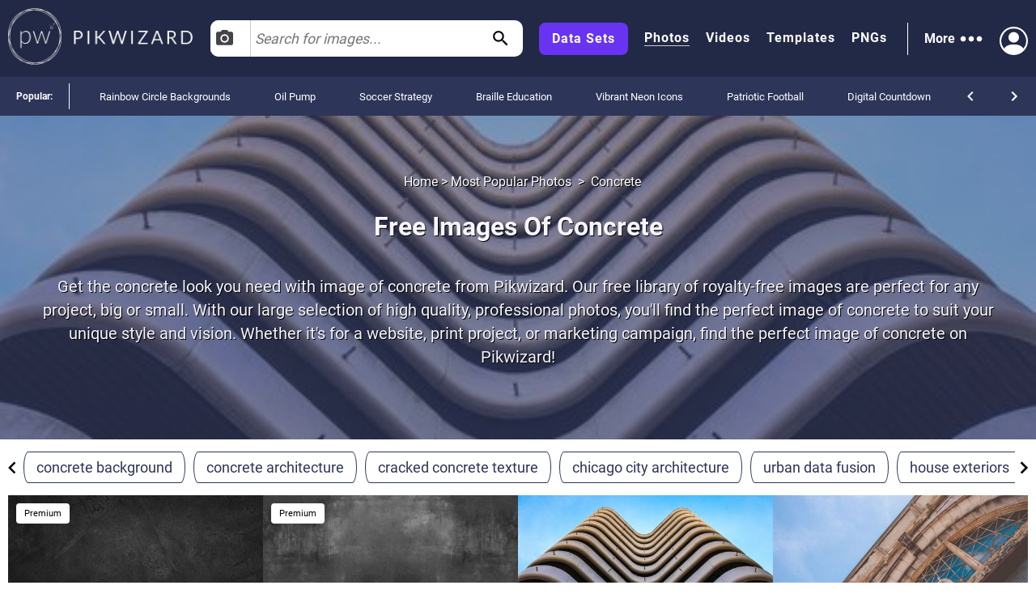

--- FILE ---
content_type: text/html; charset=utf-8
request_url: https://pikwizard.com/most-popular/image-of-concrete/
body_size: 58450
content:
<!DOCTYPE html><html lang="en-US"><head><meta charSet="utf-8"/><link rel="preconnect" href="https://www.googletagmanager.com"/><link rel="preconnect" href="https://thumbs.wbm.im"/><meta name="viewport" content="width=device-width, initial-scale=1"/><link rel="preload" href="/pw-logo-white.avif" as="image" type="image/avif" fetchPriority="high"/><link rel="preload" href="/pikwizlogo.avif" as="image" type="image/avif" fetchPriority="high"/><link rel="preload" href="https://thumbs.wbm.im/pw/small/9ea6a719ee22f6b2cbbdf77382b51e96.jpg" as="image" type="image/jpg" fetchPriority="high"/><link rel="preload" as="image" href="https://t4.ftcdn.net/jpg/03/63/20/57/240_F_363205790_nxzWrmhqjJECBGxTqVLSH2QdBCqIkRkO.jpg" fetchPriority="high"/><link rel="preload" href="https://thumbs.wbm.im/pw/small/c5cd22d8a11d09d6decfe9f5ac958cdb.jpg" as="image" type="image/jpg" fetchPriority="low"/><link rel="preload" as="image" href="https://t4.ftcdn.net/jpg/03/05/02/11/240_F_305021153_pQEgDsunK6qpGwVdM9cPlOZIlDmwoDmU.jpg" fetchPriority="high"/><link rel="preload" href="https://thumbs.wbm.im/pw/small/8d1270a731711f1458bb7b6b1bd8830d.jpg" as="image" type="image/jpg" fetchPriority="low"/><link rel="preload" href="https://thumbs.wbm.im/pw/small/5f4467bd74f717cee64f1fdb734aa967.jpg" as="image" type="image/jpg" fetchPriority="low"/><link rel="preload" href="https://thumbs.wbm.im/pw/small/0bd44e3767a43e334f51c0b62441f5c6.jpg" as="image" type="image/jpg" fetchPriority="low"/><link rel="preload" href="https://thumbs.wbm.im/pw/small/ffa6097f9f9285a6fdcd81f600e710d9.jpg" as="image" type="image/jpg" fetchPriority="low"/><link rel="stylesheet" href="/_next/static/chunks/a86ecbec2e780644.css" data-precedence="next"/><link rel="stylesheet" href="/_next/static/chunks/a3356e5e0d1109f0.css" data-precedence="next"/><link rel="stylesheet" href="/_next/static/chunks/c80377b8b5ed08cf.css" data-precedence="next"/><link rel="stylesheet" href="/_next/static/chunks/80defb2c5889c7b9.css" data-precedence="next"/><link rel="stylesheet" href="/_next/static/chunks/1bb1b3e2a92aa42b.css" data-precedence="next"/><link rel="stylesheet" href="/_next/static/chunks/b5c6df33c6c8683b.css" data-precedence="next"/><link rel="preload" as="script" fetchPriority="low" href="/_next/static/chunks/a4ca6aea562d9265.js"/><script src="/_next/static/chunks/1270c7c440486b87.js" async=""></script><script src="/_next/static/chunks/3ec935b343dc1508.js" async=""></script><script src="/_next/static/chunks/f4653b051cb5d692.js" async=""></script><script src="/_next/static/chunks/005b86fb8712f34f.js" async=""></script><script src="/_next/static/chunks/c151338a2c19d671.js" async=""></script><script src="/_next/static/chunks/turbopack-f1ba0e5c82d851d3.js" async=""></script><script src="/_next/static/chunks/c2841c2553815d1e.js" async=""></script><script src="/_next/static/chunks/4314ba7fc8d1f265.js" async=""></script><script src="/_next/static/chunks/5b291c153730e868.js" async=""></script><script src="/_next/static/chunks/2aba1daf57d4a459.js" async=""></script><script src="/_next/static/chunks/070f654e6a5e9517.js" async=""></script><script src="/_next/static/chunks/860dfc2936ec69f6.js" async=""></script><script src="/_next/static/chunks/dfdba503960e13b9.js" async=""></script><link rel="preload" href="/_next/static/chunks/5a015d3ebd646e26.css" as="style"/><link rel="preload" href="/_next/static/chunks/a84db7ee3de01953.css" as="style"/><link rel="preload" href="/cry.png" as="image"/><link rel="preload" href="https://thumbs.wbm.im/pw/small/6bbaae3a23eae91c8d68a32261db9c3e.jpg" as="image" type="image/jpg" fetchPriority="low"/><link rel="preload" href="https://thumbs.wbm.im/pw/small/80bbb40b90b775ee42e744f62eb6db04.jpg" as="image" type="image/jpg" fetchPriority="low"/><meta name="theme-color" content="#222946"/><title>50+ Free Images Of Concrete | Free HD Downloads - Pikwizard</title><meta name="description" content="Download free image of concrete and other pictures from Pikwizard. Our selection of high-quality photos are perfect for any project, from commercial and editorial to personal use. Get the perfect photo in no time with our easy-to-use search tools."/><meta name="robots" content="index"/><link rel="canonical" href="https://pikwizard.com/most-popular/image-of-concrete/"/><meta property="fb:app_id" content="1904917723162559"/><meta name="google-site-verification" content="zutn6EHivZUf9_z2v2RFjgmf7izqZYNSNF8_hq8GYT4"/><meta property="og:title" content="50+ Free Images Of Concrete | Free HD Downloads - Pikwizard"/><meta property="og:description" content="Download free image of concrete and other pictures from Pikwizard. Our selection of high-quality photos are perfect for any project, from commercial and editorial to personal use. Get the perfect photo in no time with our easy-to-use search tools."/><meta property="og:url" content="https://pikwizard.com/most-popular/image-of-concrete/"/><meta property="og:site_name" content="50+ Free Images Of Concrete | Free HD Downloads - Pikwizard"/><meta property="og:locale" content="en_US"/><meta property="og:image" content="https://pikwizard.com/photo-zoom.jpg"/><meta property="og:image:width" content="1080"/><meta property="og:image:height" content="720"/><meta property="og:image:type" content="image/png"/><meta property="og:type" content="website"/><meta name="twitter:card" content="summary_large_image"/><meta name="twitter:title" content="50+ Free Images Of Concrete | Free HD Downloads - Pikwizard"/><meta name="twitter:description" content="Download free image of concrete and other pictures from Pikwizard. Our selection of high-quality photos are perfect for any project, from commercial and editorial to personal use. Get the perfect photo in no time with our easy-to-use search tools."/><meta name="twitter:image" content="https://pikwizard.com/photo-zoom.jpg"/><meta name="twitter:image:width" content="1080"/><meta name="twitter:image:height" content="720"/><link rel="icon" href="/favicon.ico?favicon.dd33de6a.ico" sizes="48x48" type="image/x-icon"/><script id="speculation-rules" type="speculationrules">{"prerender":[{"urls":["/"]},{"where":{"and":[{"href_matches":["/photo/*","/video/*","/png/*","/template/*","/most-popular/*"]},{"not":{"selector_matches":"[rel~=nofollow]"}}]},"eagerness":"moderate"}]}</script><script src="/_next/static/chunks/a6dad97d9634a72d.js" noModule=""></script></head><body><div hidden=""><!--$--><!--/$--></div><!--$!--><template data-dgst="BAILOUT_TO_CLIENT_SIDE_RENDERING"></template><!--/$--><header class="wrapper header" role="banner"><div class="overlay"><div class="header-content"><div class="logo"><a class="link" href="/"><picture><source srcSet="/pw-logo-white.avif" type="image/avif"/><source srcSet="/pw-logo-white.webp" type="image/webp"/><img class="pw-logo" src="/pw-logo-white.png" alt="FREE Stock Photos from PikWizard" width="228" height="70" fetchPriority="high"/></picture><picture><source srcSet="/pikwizlogo.avif" type="image/avif"/><source srcSet="/pikwizlogo.webp" type="image/webp"/><img class="pw-md-logo" src="/pikwizlogo.png" alt="FREE Stock Photos from PikWizard" width="68" height="70"/></picture></a></div><div class="search-bar-container search-bar-visible"><form class="search-bar top-bar"><div class="dropdown "><button id="dropdownToggle" class="dropdown-button" type="button" aria-label="Select search type, currently Images" aria-expanded="false" aria-haspopup="true"><svg class="photo-icon" focusable="false" viewBox="0 0 24 24" aria-hidden="true" role="presentation"><circle cx="12" cy="12" r="3.2"></circle><path d="M9 2L7.17 4H4c-1.1 0-2 .9-2 2v12c0 1.1.9 2 2 2h16c1.1 0 2-.9 2-2V6c0-1.1-.9-2-2-2h-3.17L15 2H9zm3 15c-2.76 0-5-2.24-5-5s2.24-5 5-5 5 2.24 5 5-2.24 5-5 5z"></path><path fill="none" d="M0 0h24v24H0z"></path></svg><span>Images</span></button><div class="dropdown-content"><div class="dropdown-item"><svg class="video-icon" focusable="false" viewBox="0 0 24 24" aria-hidden="true" role="presentation"><path fill="none" d="M0 0h24v24H0z"></path><path d="M17 10.5V7c0-.55-.45-1-1-1H4c-.55 0-1 .45-1 1v10c0 .55.45 1 1 1h12c.55 0 1-.45 1-1v-3.5l4 4v-11l-4 4z"></path></svg><span>Videos</span></div><div class="dropdown-item"><svg class="template-icon" focusable="false" aria-hidden="true" viewBox="0 0 24 24" data-testid="ImageIcon"><path d="M21 19V5c0-1.1-.9-2-2-2H5c-1.1 0-2 .9-2 2v14c0 1.1.9 2 2 2h14c1.1 0 2-.9 2-2zM8.5 13.5l2.5 3.01L14.5 12l4.5 6H5l3.5-4.5z"></path></svg><span>Templates</span></div><div class="dropdown-item"><svg class="png-icon" xmlns="http://www.w3.org/2000/svg" viewBox="0 0 24 24"><path d="m24,4.5C24,2.015,21.985,0,19.5,0H4.5C2.015,0,0,2.015,0,4.5v4.999s0,0,0,0v10c0,2.481,2.019,4.5,4.5,4.5h11.343c1.469,0,2.851-.572,3.889-1.61l2.657-2.657c1.039-1.039,1.611-2.42,1.611-3.889v-5.843s0,0,0,0v-5.5Zm-11,.419c0-1.037.823-1.911,1.861-1.919.482-.004.923.175,1.257.471.405.359.145,1.029-.396,1.029h-.046c-.144,0-.279-.057-.389-.149-.143-.119-.332-.18-.544-.138-.319.064-.541.358-.541.683v2.228c0,.388.328.7.721.673.358-.024.629-.338.629-.697v-.351h-.113c-.311,0-.562-.252-.562-.562s.252-.562.562-.562h.75c.311,0,.562.252.562.562v.938c0,1.023-.82,1.855-1.839,1.875-1.051.02-1.911-.866-1.911-1.917v-2.164Zm-5-1.192c0-.401.325-.727.727-.727.288,0,.548.17.665.432l1.158,2.615v-2.447c0-.331.269-.6.6-.6s.6.269.6.6v4.673c0,.402-.326.727-.727.727-.288,0-.548-.169-.665-.432l-1.158-2.609v2.441c0,.331-.269.6-.6.6s-.6-.269-.6-.6V3.727Zm-4.954-.102c0-.345.28-.625.625-.625h1.342c1.109,0,2.012.891,2.012,1.985s-.902,1.985-2.012,1.985l-.717.003v1.471c0,.345-.28.625-.625.625s-.625-.28-.625-.625V3.625Zm-.046,15.875v-8.5h18v4h-4c-1.105,0-2,.895-2,2v4H4.5c-.827,0-1.5-.673-1.5-1.5Zm1.302-13.777l-.005-1.473h.715c.413,0,.762.336.762.735s-.349.735-.762.735l-.71.003Z"></path></svg><span>PNGs</span></div></div></div><input type="text" aria-invalid="false" autoComplete="off" id="searchTerm1" placeholder="Search for images..." value=""/><svg class="search-icon" focusable="false" viewBox="0 0 24 24" aria-hidden="true" role="presentation" data-testid="search-button"><path d="M15.5 14h-.79l-.28-.27C15.41 12.59 16 11.11 16 9.5 16 5.91 13.09 3 9.5 3S3 5.91 3 9.5 5.91 16 9.5 16c1.61 0 3.09-.59 4.23-1.57l.27.28v.79l5 4.99L20.49 19l-4.99-5zm-6 0C7.01 14 5 11.99 5 9.5S7.01 5 9.5 5 14 7.01 14 9.5 11.99 14 9.5 14z"></path><path fill="none" d="M0 0h24v24H0z"></path></svg></form></div><nav class="header-right-wrapper" role="navigation"><div class="links-wrapper"><a class="link data-set" target="_blank" rel="nofollow noopener" href="https://wavebreakmedia.com/products/data-set/?utm_source=Pikwizard&amp;utm_medium=button&amp;utm_campaign=PikwizardDatasetsButton_to_WBMDatasets">Data Sets</a><a class="link selected" href="/photo/">Photos</a><a class="link " href="/video/">Videos</a><a class="link " href="/template/">Templates</a><a class="link " href="/png/">PNGs</a></div><div><div class="more-menu" role="button" tabindex="0"><span>More</span><svg viewBox="0 0 24 24"><path fill="none" d="M0 0h24v24H0z"></path><path d="M6 10c-1.1 0-2 .9-2 2s.9 2 2 2 2-.9 2-2-.9-2-2-2zm12 0c-1.1 0-2 .9-2 2s.9 2 2 2 2-.9 2-2-.9-2-2-2zm-6 0c-1.1 0-2 .9-2 2s.9 2 2 2 2-.9 2-2-.9-2-2-2z"></path></svg><div class="more-dropdown"><div><ul class="" role="menu"><li class="" role="menuitem"><p><a class="menu-link" href="/most-popular/">Most Popular Photos</a></p></li><li class="" role="menuitem"><p><a class="menu-link" href="/most-popular/video/">Most Popular Videos</a></p></li><li class="" role="menuitem"><p><a class="menu-link" href="/most-popular/template/">Most Popular Templates</a></p></li><li class="" role="menuitem"><p><a class="menu-link" href="/most-popular/png/">Most Popular PNGs</a></p></li><li class="" role="menuitem"><p><a target="_blank" class="menu-link" href="/upcoming-events/">Upcoming Events</a></p></li><li class="" role="menuitem"><p><a target="_blank" class="menu-link" href="/blog/">Blog</a></p></li><li class="" role="menuitem"><p><a class="menu-link" href="/add-text-to-image/">Image Editor</a></p></li><li class="" role="menuitem"><p><a target="_blank" class="sc-ckVGcZ coyuib menu-link" rel="nofollow noopener" href="https://designwizard.com/">DesignWizard</a></p></li><li class="" role="menuitem"><p><a class="menu-link" href="/privacy-policy/">Privacy Policy</a></p></li><li class="" role="menuitem"><p><a class="menu-link" href="/standard-license/">Standard License</a></p></li><li class="" role="menuitem"><p><a class="menu-link" href="/user-agreement/">User Agreement</a></p></li><li class="" role="menuitem"><p><a target="_blank" rel="nofollow" class="sc-ckVGcZ coyuib menu-link" href="mailto:info@pikwizard.com">Contact</a></p></li></ul></div></div></div></div><div class="login-menu"><div class="profile-avatar" aria-label="View Profile" role="button" tabindex="0"><svg style="color:white" xmlns="http://www.w3.org/2000/svg" width="30" height="30" fill="currentColor" viewBox="0 0 16 16"><path d="M11 6a3 3 0 1 1-6 0 3 3 0 0 1 6 0z" fill="white"></path><path fill-rule="evenodd" d="M0 8a8 8 0 1 1 16 0A8 8 0 0 1 0 8zm8-7a7 7 0 0 0-5.468 11.37C3.242 11.226 4.805 10 8 10s4.757 1.225 5.468 2.37A7 7 0 0 0 8 1z" fill="white"></path></svg></div></div></nav></div></div></header><div class="slider" style="overflow:auto"><p class="slider-title">Popular: </p><ul class="slider-categories"><li><a href="/most-popular/rainbow-circle-backgrounds-free/">Rainbow Circle Backgrounds</a></li><li><a href="/most-popular/oil-pump-free-images/">Oil Pump</a></li><li><a href="/most-popular/free-soccer-strategy-images/">Soccer Strategy</a></li><li><a href="/most-popular/braille-images-education/">Braille Education</a></li><li><a href="/most-popular/vibrant-neon-icons-free/">Vibrant Neon Icons</a></li><li><a href="/most-popular/free-patriotic-football-images/">Patriotic Football</a></li><li><a href="/most-popular/digital-countdown-free-images/">Digital Countdown</a></li><li><a href="/most-popular/vintage-film-countdown-images/">Vintage Film Countdown</a></li><li><a href="/most-popular/vibrant-back-to-school-graphics/">Vibrant Back To School Graphics</a></li><li><a href="/most-popular/free-3d-atom-models/">3D Atom Models</a></li><li><a href="/most-popular/free-vibrant-high-heels/">Vibrant High Heels</a></li><li><a href="/most-popular/free-gold-confetti-images/">Gold Confetti</a></li><li><a href="/most-popular/festive-free-image-celebrations/">Festive Celebrations</a></li><li><a href="/most-popular/free-sculpture-art-images/">Sculpture Art</a></li><li><a href="/most-popular/chinese-new-year-images/">Festive Chinese New Year</a></li><li><a href="/most-popular/student-writing-images/">Student Writing</a></li><li><a href="/most-popular/autism-awareness-beach-party/">Autism Awareness at Beach Party</a></li><li><a href="/most-popular/free-christmas-calendar-images/">Christmas Calendar</a></li><li><a href="/most-popular/christmas-snow-globe-images/">Christmas Snow Globe</a></li><li><a href="/most-popular/floral-sale-banners/">Floral Sale Banners</a></li><li><a href="/navigation/">All</a></li></ul><div class="controls"><svg focusable="false" viewBox="0 0 24 24" aria-hidden="true" role="presentation"><path d="M15.41 16.59L10.83 12l4.58-4.59L14 6l-6 6 6 6 1.41-1.41z"></path><path fill="none" d="M0 0h24v24H0V0z"></path></svg><svg focusable="false" viewBox="0 0 24 24" aria-hidden="true" role="presentation"><path d="M8.59 16.59L13.17 12 8.59 7.41 10 6l6 6-6 6-1.41-1.41z"></path><path fill="none" d="M0 0h24v24H0V0z"></path></svg></div></div><main role="main"><section><script type="application/ld+json" data-testid="lp-breadcrumb-data">{"@context":"https://schema.org","@type":"BreadcrumbList","itemListElement":[{"@type":"ListItem","position":1,"name":"Home","item":"https://pikwizard.com/"},{"@type":"ListItem","position":2,"name":"Most Popular Photos","item":"https://pikwizard.com/most-popular/"},{"@type":"ListItem","position":3,"name":"Concrete"}]}</script><script data-testid="lp-assets-list-schema" type="application/ld+json">{"@context":"https://schema.org","@graph":[{"@context":"https://schema.org","@type":"ImageObject","@id":"https://pikwizard.com/photo/modern-architectural-building-with-curved-facade/9ea6a719ee22f6b2cbbdf77382b51e96/#image","url":"https://pikwizard.com/photo/modern-architectural-building-with-curved-facade/9ea6a719ee22f6b2cbbdf77382b51e96/","name":"Modern architectural building with curved facade","author":{"@type":"Person","name":"Unknown Author"},"contentUrl":"https://pikwizard.com/pw/medium/9ea6a719ee22f6b2cbbdf77382b51e96.jpg","description":"Modern architectural building with a distinctive curved facade shot from a low angle. The structure stands out with its repetitive curved design elements and contrasts with the clear blue sky. Ideal for use in architectural magazines, design portfolios, urban planning presentations, and marketing materials for construction and design firms.","caption":"Modern Architectural Building with Curved Facade - Free Stock Photos & Images | Pikwizard","license":"https://pikwizard.com/cc0-license/","thumbnailUrl":"https://pikwizard.com/pw/thumb/9ea6a719ee22f6b2cbbdf77382b51e96.jpg","isAccessibleForFree":true,"representativeOfPage":true,"requiresSubscription":false,"acquireLicensePage":"https://pikwizard.com/cc0-license/","creditText":"photo by Unknown Author","creator":{"@type":"Person","name":"Unknown Author"},"copyrightNotice":"© Unknown Author"},{"@context":"https://schema.org","@type":"ImageObject","@id":"https://pikwizard.com/photo/historic-building-facade-with-arched-window/0bd44e3767a43e334f51c0b62441f5c6/#image","url":"https://pikwizard.com/photo/historic-building-facade-with-arched-window/0bd44e3767a43e334f51c0b62441f5c6/","name":"Historic building facade with arched window","author":{"@type":"Person","name":"Unknown Author"},"contentUrl":"https://pikwizard.com/pw/medium/0bd44e3767a43e334f51c0b62441f5c6.jpg","description":"Exterior view of historic building featuring large arched window with intricate design. Its vintage vibe makes it suitable for projects highlighting architectural beauty, cultural heritage or urban exploration themes.","caption":"Historic Building Facade With Arched Window - Free Stock Photos & Images | Pikwizard","license":"https://pikwizard.com/cc0-license/","thumbnailUrl":"https://pikwizard.com/pw/thumb/0bd44e3767a43e334f51c0b62441f5c6.jpg","isAccessibleForFree":true,"representativeOfPage":true,"requiresSubscription":false,"acquireLicensePage":"https://pikwizard.com/cc0-license/","creditText":"photo by Unknown Author","creator":{"@type":"Person","name":"Unknown Author"},"copyrightNotice":"© Unknown Author"},{"@context":"https://schema.org","@type":"ImageObject","@id":"https://pikwizard.com/photo/modern-architectural-concrete-building-with-strong-geometric-lines/c5cd22d8a11d09d6decfe9f5ac958cdb/#image","url":"https://pikwizard.com/photo/modern-architectural-concrete-building-with-strong-geometric-lines/c5cd22d8a11d09d6decfe9f5ac958cdb/","name":"Modern architectural concrete building with strong geometric lines","author":{"@type":"Person","name":"Unknown Author"},"contentUrl":"https://pikwizard.com/pw/medium/c5cd22d8a11d09d6decfe9f5ac958cdb.jpg","description":"Concrete building with geometric lines in urban setting. Glass windows complement the modern design. Useful for urban planning projects, architectural studies, or modern construction design inspirations.","caption":"Modern Architectural Concrete Building with Strong Geometric Lines - Free Stock Photos & Images | Pikwizard","license":"https://pikwizard.com/cc0-license/","thumbnailUrl":"https://pikwizard.com/pw/thumb/c5cd22d8a11d09d6decfe9f5ac958cdb.jpg","isAccessibleForFree":true,"representativeOfPage":true,"requiresSubscription":false,"acquireLicensePage":"https://pikwizard.com/cc0-license/","creditText":"photo by Unknown Author","creator":{"@type":"Person","name":"Unknown Author"},"copyrightNotice":"© Unknown Author"},{"@context":"https://schema.org","@type":"ImageObject","@id":"https://pikwizard.com/photo/modern-curved-glass-facade-of-office-building-reflecting-sunlight/8d1270a731711f1458bb7b6b1bd8830d/#image","url":"https://pikwizard.com/photo/modern-curved-glass-facade-of-office-building-reflecting-sunlight/8d1270a731711f1458bb7b6b1bd8830d/","name":"Modern curved glass facade of office building reflecting sunlight","author":{"@type":"Person","name":"Unknown Author"},"contentUrl":"https://pikwizard.com/pw/medium/8d1270a731711f1458bb7b6b1bd8830d.jpg","description":"Curved glass facade of modern office building reflecting sunlight. Perfect for illustrating urban architecture trends, office commercial spaces, contemporary building designs, urbanization, and corporate work environments.","caption":"Modern Curved Glass Facade of Office Building Reflecting Sunlight - Free Stock Photos & Images | Pikwizard","license":"https://pikwizard.com/cc0-license/","thumbnailUrl":"https://pikwizard.com/pw/thumb/8d1270a731711f1458bb7b6b1bd8830d.jpg","isAccessibleForFree":true,"representativeOfPage":true,"requiresSubscription":false,"acquireLicensePage":"https://pikwizard.com/cc0-license/","creditText":"photo by Unknown Author","creator":{"@type":"Person","name":"Unknown Author"},"copyrightNotice":"© Unknown Author"},{"@context":"https://schema.org","@type":"ImageObject","@id":"https://pikwizard.com/photo/charming-medieval-village-at-night-illuminated-by-streetlights/5f4467bd74f717cee64f1fdb734aa967/#image","url":"https://pikwizard.com/photo/charming-medieval-village-at-night-illuminated-by-streetlights/5f4467bd74f717cee64f1fdb734aa967/","name":"Charming medieval village at night illuminated by streetlights","author":{"@type":"Person","name":"Unknown Author"},"contentUrl":"https://pikwizard.com/pw/medium/5f4467bd74f717cee64f1fdb734aa967.jpg","description":"This scene captures a charming medieval village at night with stone buildings warmly illuminated by streetlights. The ambient night Ssceneries perfect for use in travel websites, brochures, marketing materials, or cultural presentations about European history and architecture. The hanging flags add a touch of local tradition, making this image suitable for features on historical destinations or small-town charm.","caption":"Charming medieval village at night illuminated by streetlights - Free Stock Photos & Images | Pikwizard","license":"https://pikwizard.com/cc0-license/","thumbnailUrl":"https://pikwizard.com/pw/thumb/5f4467bd74f717cee64f1fdb734aa967.jpg","isAccessibleForFree":true,"representativeOfPage":true,"requiresSubscription":false,"acquireLicensePage":"https://pikwizard.com/cc0-license/","creditText":"photo by Unknown Author","creator":{"@type":"Person","name":"Unknown Author"},"copyrightNotice":"© Unknown Author"},{"@context":"https://schema.org","@type":"ImageObject","@id":"https://pikwizard.com/photo/abandoned-wooden-building-with-overgrown-foliage/ffa6097f9f9285a6fdcd81f600e710d9/#image","url":"https://pikwizard.com/photo/abandoned-wooden-building-with-overgrown-foliage/ffa6097f9f9285a6fdcd81f600e710d9/","name":"Abandoned wooden building with overgrown foliage","author":{"@type":"Person","name":"Unknown Author"},"contentUrl":"https://pikwizard.com/pw/medium/ffa6097f9f9285a6fdcd81f600e710d9.jpg","description":"This image features an abandoned wooden building with overgrown foliage surrounding it, captured in black and white. The stark tones highlight the textures of the wood and vegetation. Suitable for projects about urban decay, nature's resilience, history, photography compositions, and artistic expressions of neglect.","caption":"Abandoned wooden building with overgrown foliage - Free Stock Photos & Images | Pikwizard","license":"https://pikwizard.com/cc0-license/","thumbnailUrl":"https://pikwizard.com/pw/thumb/ffa6097f9f9285a6fdcd81f600e710d9.jpg","isAccessibleForFree":true,"representativeOfPage":true,"requiresSubscription":false,"acquireLicensePage":"https://pikwizard.com/cc0-license/","creditText":"photo by Unknown Author","creator":{"@type":"Person","name":"Unknown Author"},"copyrightNotice":"© Unknown Author"},{"@context":"https://schema.org","@type":"ImageObject","@id":"https://pikwizard.com/photo/modern-architectural-abstract-with-concrete-and-steel-beams/6bbaae3a23eae91c8d68a32261db9c3e/#image","url":"https://pikwizard.com/photo/modern-architectural-abstract-with-concrete-and-steel-beams/6bbaae3a23eae91c8d68a32261db9c3e/","name":"Modern architectural abstract with concrete and steel beams","author":{"@type":"Person","name":"Unknown Author"},"contentUrl":"https://pikwizard.com/pw/medium/6bbaae3a23eae91c8d68a32261db9c3e.jpg","description":"This image features a close-up of a modern architectural design, focusing on geometric shapes formed by concrete structures and steel beams. It highlights the minimalistic yet intricate details of contemporary architecture and can be used for architectural portfolios, minimalist design blogs, urban development presentations, or industrial style advertisements.","caption":"Modern Architectural Abstract with Concrete and Steel Beams - Free Stock Photos & Images | Pikwizard","license":"https://pikwizard.com/cc0-license/","thumbnailUrl":"https://pikwizard.com/pw/thumb/6bbaae3a23eae91c8d68a32261db9c3e.jpg","isAccessibleForFree":true,"representativeOfPage":true,"requiresSubscription":false,"acquireLicensePage":"https://pikwizard.com/cc0-license/","creditText":"photo by Unknown Author","creator":{"@type":"Person","name":"Unknown Author"},"copyrightNotice":"© Unknown Author"},{"@context":"https://schema.org","@type":"ImageObject","@id":"https://pikwizard.com/photo/historic-stone-castle-with-vine-covered-walls-against-blue-sky/80bbb40b90b775ee42e744f62eb6db04/#image","url":"https://pikwizard.com/photo/historic-stone-castle-with-vine-covered-walls-against-blue-sky/80bbb40b90b775ee42e744f62eb6db04/","name":"Historic stone castle with vine-covered walls against blue sky","author":{"@type":"Person","name":"Unknown Author"},"contentUrl":"https://pikwizard.com/pw/medium/80bbb40b90b775ee42e744f62eb6db04.jpg","description":"This stock photo shows an upward view of historic stone castle with vine-covered walls, framed against a blue sky with clouds. Useful for illustrating topics related to architecture, history, travel, European landmarks, and preserving heritage buildings.","caption":"Historic Stone Castle with Vine-Covered Walls against Blue Sky - Free Stock Photos & Images | Pikwizard","license":"https://pikwizard.com/cc0-license/","thumbnailUrl":"https://pikwizard.com/pw/thumb/80bbb40b90b775ee42e744f62eb6db04.jpg","isAccessibleForFree":true,"representativeOfPage":true,"requiresSubscription":false,"acquireLicensePage":"https://pikwizard.com/cc0-license/","creditText":"photo by Unknown Author","creator":{"@type":"Person","name":"Unknown Author"},"copyrightNotice":"© Unknown Author"},{"@context":"https://schema.org","@type":"ImageObject","@id":"https://pikwizard.com/photo/concrete-building-under-construction-with-steel-reinforcements/face7f494670e326977458d4477d089e/#image","url":"https://pikwizard.com/photo/concrete-building-under-construction-with-steel-reinforcements/face7f494670e326977458d4477d089e/","name":"Concrete building under construction with steel reinforcements","author":{"@type":"Person","name":"Unknown Author"},"contentUrl":"https://pikwizard.com/pw/medium/face7f494670e326977458d4477d089e.jpg","description":"Close-up of an unfinished concrete building showing exposed steel reinforcements and multiple floors. Potentially useful for illustrating themes related to construction, modern urban development, architecture, structural engineering, or real estate projects.","caption":"Concrete Building Under Construction with Steel Reinforcements - Free Stock Photos & Images | Pikwizard","license":"https://pikwizard.com/cc0-license/","thumbnailUrl":"https://pikwizard.com/pw/thumb/face7f494670e326977458d4477d089e.jpg","isAccessibleForFree":true,"representativeOfPage":true,"requiresSubscription":false,"acquireLicensePage":"https://pikwizard.com/cc0-license/","creditText":"photo by Unknown Author","creator":{"@type":"Person","name":"Unknown Author"},"copyrightNotice":"© Unknown Author"},{"@context":"https://schema.org","@type":"ImageObject","@id":"https://pikwizard.com/photo/charming-narrow-street-in-whitewashed-spanish-village/67f517e496518a61c7ac6eed4c24e877/#image","url":"https://pikwizard.com/photo/charming-narrow-street-in-whitewashed-spanish-village/67f517e496518a61c7ac6eed4c24e877/","name":"Charming narrow street in whitewashed spanish village","author":{"@type":"Person","name":"Unknown Author"},"contentUrl":"https://pikwizard.com/pw/medium/67f517e496518a61c7ac6eed4c24e877.jpg","description":"Narrow cobblestone street lined with whitewashed houses in a charming Spanish village. This picturesque scene features traditional Spanish architecture with ornate balconies and street lamps. Ideal for travel blogs, tourism promotions, cultural heritage presentations, and European lifestyle publications.","caption":"Charming Narrow Street in Whitewashed Spanish Village - Free Stock Photos & Images | Pikwizard","license":"https://pikwizard.com/cc0-license/","thumbnailUrl":"https://pikwizard.com/pw/thumb/67f517e496518a61c7ac6eed4c24e877.jpg","isAccessibleForFree":true,"representativeOfPage":true,"requiresSubscription":false,"acquireLicensePage":"https://pikwizard.com/cc0-license/","creditText":"photo by Unknown Author","creator":{"@type":"Person","name":"Unknown Author"},"copyrightNotice":"© Unknown Author"},{"@context":"https://schema.org","@type":"ImageObject","@id":"https://pikwizard.com/photo/modern-architectural-building-with-dramatic-lighting-at-night/b51ceece6c6ad4a77424a9a182758195/#image","url":"https://pikwizard.com/photo/modern-architectural-building-with-dramatic-lighting-at-night/b51ceece6c6ad4a77424a9a182758195/","name":"Modern architectural building with dramatic lighting at night","author":{"@type":"Person","name":"Unknown Author"},"contentUrl":"https://pikwizard.com/pw/medium/b51ceece6c6ad4a77424a9a182758195.jpg","description":"This black and white photo showcases a modern architectural structure with striking geometric lines and dramatic lighting. Useful for themes of urban development, modern architecture, city living, or design inspiration due to its clean, minimalistic aesthetic and night-time setting.","caption":"Modern Architectural Building with Dramatic Lighting at Night - Free Stock Photos & Images | Pikwizard","license":"https://pikwizard.com/cc0-license/","thumbnailUrl":"https://pikwizard.com/pw/thumb/b51ceece6c6ad4a77424a9a182758195.jpg","isAccessibleForFree":true,"representativeOfPage":true,"requiresSubscription":false,"acquireLicensePage":"https://pikwizard.com/cc0-license/","creditText":"photo by Unknown Author","creator":{"@type":"Person","name":"Unknown Author"},"copyrightNotice":"© Unknown Author"},{"@context":"https://schema.org","@type":"ImageObject","@id":"https://pikwizard.com/photo/metal-fire-escape-stairwell-on-industrial-concrete-building-in-urban-setting/d388a5b60371b2b49e2d0758a8672aaf/#image","url":"https://pikwizard.com/photo/metal-fire-escape-stairwell-on-industrial-concrete-building-in-urban-setting/d388a5b60371b2b49e2d0758a8672aaf/","name":"Metal fire escape stairwell on industrial concrete building in urban setting","author":{"@type":"Person","name":"Unknown Author"},"contentUrl":"https://pikwizard.com/pw/medium/d388a5b60371b2b49e2d0758a8672aaf.jpg","description":"This image captures a side view of a weathered concrete building with a metal fire escape stairwell attached to it, showing the rugged texture and urban industrial setting. Ideal for articles or content about urban architecture, city safety features, emergency preparedness, or flexible space planning. Useful in a wide range of topics including safety regulations, architectural styles, or the adaptation of urban infrastructure.","caption":"Metal fire escape stairwell on industrial concrete building in urban setting - Free Stock Photos & Images | Pikwizard","license":"https://pikwizard.com/cc0-license/","thumbnailUrl":"https://pikwizard.com/pw/thumb/d388a5b60371b2b49e2d0758a8672aaf.jpg","isAccessibleForFree":true,"representativeOfPage":true,"requiresSubscription":false,"acquireLicensePage":"https://pikwizard.com/cc0-license/","creditText":"photo by Unknown Author","creator":{"@type":"Person","name":"Unknown Author"},"copyrightNotice":"© Unknown Author"},{"@context":"https://schema.org","@type":"ImageObject","@id":"https://pikwizard.com/photo/modern-architectural-office-building-against-grey-sky/dde1941226031fe78f6f72d34d4ab1f0/#image","url":"https://pikwizard.com/photo/modern-architectural-office-building-against-grey-sky/dde1941226031fe78f6f72d34d4ab1f0/","name":"Modern architectural office building against grey sky","author":{"@type":"Person","name":"Unknown Author"},"contentUrl":"https://pikwizard.com/pw/medium/dde1941226031fe78f6f72d34d4ab1f0.jpg","description":"Modern architectural office building with striking design against a grey sky. Ideal for use in corporate presentations, blog posts about modern architecture, urban development articles, or real estate brochures highlighting contemporary city spaces.","caption":"Modern Architectural Office Building Against Grey Sky - Free Stock Photos & Images | Pikwizard","license":"https://pikwizard.com/cc0-license/","thumbnailUrl":"https://pikwizard.com/pw/thumb/dde1941226031fe78f6f72d34d4ab1f0.jpg","isAccessibleForFree":true,"representativeOfPage":true,"requiresSubscription":false,"acquireLicensePage":"https://pikwizard.com/cc0-license/","creditText":"photo by Unknown Author","creator":{"@type":"Person","name":"Unknown Author"},"copyrightNotice":"© Unknown Author"},{"@context":"https://schema.org","@type":"ImageObject","@id":"https://pikwizard.com/photo/modern-architectural-building-curved-metal-panels-at-sunset/6a05a2bea1c01f83659da41fdde61175/#image","url":"https://pikwizard.com/photo/modern-architectural-building-curved-metal-panels-at-sunset/6a05a2bea1c01f83659da41fdde61175/","name":"Modern architectural building curved metal panels at sunset","author":{"@type":"Person","name":"Unknown Author"},"contentUrl":"https://pikwizard.com/pw/medium/6a05a2bea1c01f83659da41fdde61175.jpg","description":"Useful for articles about modern architecture, urban development, and contemporary design. Ideal for use in construction portfolios, real estate websites, and design inspiration blogs. The sunset lighting highlights the sleek metallic finish, making it great for promoting innovative engineering and architectural aesthetics.","caption":"Modern Architectural Building Curved Metal Panels at Sunset - Free Stock Photos & Images | Pikwizard","license":"https://pikwizard.com/cc0-license/","thumbnailUrl":"https://pikwizard.com/pw/thumb/6a05a2bea1c01f83659da41fdde61175.jpg","isAccessibleForFree":true,"representativeOfPage":true,"requiresSubscription":false,"acquireLicensePage":"https://pikwizard.com/cc0-license/","creditText":"photo by Unknown Author","creator":{"@type":"Person","name":"Unknown Author"},"copyrightNotice":"© Unknown Author"},{"@context":"https://schema.org","@type":"ImageObject","@id":"https://pikwizard.com/photo/concrete-staircase-ascending-into-bright-light/30747c895bdd6f4cb2330b90529f3a89/#image","url":"https://pikwizard.com/photo/concrete-staircase-ascending-into-bright-light/30747c895bdd6f4cb2330b90529f3a89/","name":"Concrete staircase ascending into bright light","author":{"@type":"Person","name":"Unknown Author"},"contentUrl":"https://pikwizard.com/pw/medium/30747c895bdd6f4cb2330b90529f3a89.jpg","description":"Concrete staircase leading upwards into intense bright light representing progress, ambition, and journey. Suitable for concepts of growth, ascension, minimalism, or architectural significance. Could be used in presentations, blogs, or advertisements focused on themes of growth, success, or transformation.","caption":"Concrete Staircase Ascending into Bright Light - Free Stock Photos & Images | Pikwizard","license":"https://pikwizard.com/cc0-license/","thumbnailUrl":"https://pikwizard.com/pw/thumb/30747c895bdd6f4cb2330b90529f3a89.jpg","isAccessibleForFree":true,"representativeOfPage":true,"requiresSubscription":false,"acquireLicensePage":"https://pikwizard.com/cc0-license/","creditText":"photo by Unknown Author","creator":{"@type":"Person","name":"Unknown Author"},"copyrightNotice":"© Unknown Author"},{"@context":"https://schema.org","@type":"ImageObject","@id":"https://pikwizard.com/photo/urban-residential-high-rise-buildings-with-weathered-facade/2a965aeddd657b75ca734de1dddc4cb8/#image","url":"https://pikwizard.com/photo/urban-residential-high-rise-buildings-with-weathered-facade/2a965aeddd657b75ca734de1dddc4cb8/","name":"Urban residential high-rise buildings with weathered facade","author":{"@type":"Person","name":"Unknown Author"},"contentUrl":"https://pikwizard.com/pw/medium/2a965aeddd657b75ca734de1dddc4cb8.jpg","description":"Depicts high-rise residential apartment buildings with weathered concrete facades. Suitable for illustrating urban living conditions, city architecture, housing projects, densely populated areas, or studies on aging buildings and their impact on communities. Can be used in blogs, articles, presentations, and documentaries about urban life and city landscapes.","caption":"Urban Residential High-Rise Buildings with Weathered Facade - Free Stock Photos & Images | Pikwizard","license":"https://pikwizard.com/cc0-license/","thumbnailUrl":"https://pikwizard.com/pw/thumb/2a965aeddd657b75ca734de1dddc4cb8.jpg","isAccessibleForFree":true,"representativeOfPage":true,"requiresSubscription":false,"acquireLicensePage":"https://pikwizard.com/cc0-license/","creditText":"photo by Unknown Author","creator":{"@type":"Person","name":"Unknown Author"},"copyrightNotice":"© Unknown Author"},{"@context":"https://schema.org","@type":"ImageObject","@id":"https://pikwizard.com/photo/modern-cityscape-with-contemporary-skyscrapers-in-clear-sky/f1d0a66c391ff9ffca4d65f41c667a07/#image","url":"https://pikwizard.com/photo/modern-cityscape-with-contemporary-skyscrapers-in-clear-sky/f1d0a66c391ff9ffca4d65f41c667a07/","name":"Modern cityscape with contemporary skyscrapers in clear sky","author":{"@type":"Person","name":"Unknown Author"},"contentUrl":"https://pikwizard.com/pw/medium/f1d0a66c391ff9ffca4d65f41c667a07.jpg","description":"Image features a modern cityscape with contemporary skyscrapers under a clear blue sky. The foreground highlights a high-rise building with grid-like windows and the word 'RENAISSANCE' visibly written on its side. The background includes another tall, glass-covered structure. Ideal for use in business, real estate, and urban planning contexts.","caption":"Modern cityscape with contemporary skyscrapers in clear sky - Free Stock Photos & Images | Pikwizard","license":"https://pikwizard.com/cc0-license/","thumbnailUrl":"https://pikwizard.com/pw/thumb/f1d0a66c391ff9ffca4d65f41c667a07.jpg","isAccessibleForFree":true,"representativeOfPage":true,"requiresSubscription":false,"acquireLicensePage":"https://pikwizard.com/cc0-license/","creditText":"photo by Unknown Author","creator":{"@type":"Person","name":"Unknown Author"},"copyrightNotice":"© Unknown Author"},{"@context":"https://schema.org","@type":"ImageObject","@id":"https://pikwizard.com/photo/modern-concrete-building-facade-with-geometric-pattern-design-against-sky/12927f745fb72f9daffa377c538b1154/#image","url":"https://pikwizard.com/photo/modern-concrete-building-facade-with-geometric-pattern-design-against-sky/12927f745fb72f9daffa377c538b1154/","name":"Modern concrete building facade with geometric pattern design against sky","author":{"@type":"Person","name":"Unknown Author"},"contentUrl":"https://pikwizard.com/pw/medium/12927f745fb72f9daffa377c538b1154.jpg","description":"Geometric concrete building facade against a backdrop of clear sky. The repetitive lines and patterns create a captivating visual effect perfect for content on modern architecture, urban design, and structural engineering. Ideal for use in construction industry publications, architectural critiques, or real estate marketing materials.","caption":"Modern Concrete Building Facade with Geometric Pattern Design against Sky - Free Stock Photos & Images | Pikwizard","license":"https://pikwizard.com/cc0-license/","thumbnailUrl":"https://pikwizard.com/pw/thumb/12927f745fb72f9daffa377c538b1154.jpg","isAccessibleForFree":true,"representativeOfPage":true,"requiresSubscription":false,"acquireLicensePage":"https://pikwizard.com/cc0-license/","creditText":"photo by Unknown Author","creator":{"@type":"Person","name":"Unknown Author"},"copyrightNotice":"© Unknown Author"},{"@context":"https://schema.org","@type":"ImageObject","@id":"https://pikwizard.com/photo/abstract-geometric-architecture-pattern-on-building-facade/a4aff2993faa7f02e3c1bb80b2b5e0fd/#image","url":"https://pikwizard.com/photo/abstract-geometric-architecture-pattern-on-building-facade/a4aff2993faa7f02e3c1bb80b2b5e0fd/","name":"Abstract geometric architecture pattern on building facade","author":{"@type":"Person","name":"Unknown Author"},"contentUrl":"https://pikwizard.com/pw/medium/a4aff2993faa7f02e3c1bb80b2b5e0fd.jpg","description":"This geometric pattern on a building facade with an abstract design showcases modern architectural style and innovation in city environments. Useful for illustrating concepts of urban development, architectural design, and creative building techniques. Ideal for blogs, architectural magazines, and educational resources on modern art and design.","caption":"Abstract Geometric Architecture Pattern on Building Facade - Free Stock Photos & Images | Pikwizard","license":"https://pikwizard.com/cc0-license/","thumbnailUrl":"https://pikwizard.com/pw/thumb/a4aff2993faa7f02e3c1bb80b2b5e0fd.jpg","isAccessibleForFree":true,"representativeOfPage":true,"requiresSubscription":false,"acquireLicensePage":"https://pikwizard.com/cc0-license/","creditText":"photo by Unknown Author","creator":{"@type":"Person","name":"Unknown Author"},"copyrightNotice":"© Unknown Author"},{"@context":"https://schema.org","@type":"ImageObject","@id":"https://pikwizard.com/photo/modern-skyscraper-building-facade-with-geometric-symmetry/624c19e605331124f1315e5ce9492a45/#image","url":"https://pikwizard.com/photo/modern-skyscraper-building-facade-with-geometric-symmetry/624c19e605331124f1315e5ce9492a45/","name":"Modern skyscraper building facade with geometric symmetry","author":{"@type":"Person","name":"Unknown Author"},"contentUrl":"https://pikwizard.com/pw/medium/624c19e605331124f1315e5ce9492a45.jpg","description":"Stock photo capturing vertical view of modern skyscraper facade highlighting geometric symmetry of the design. Ideal for use in real estate, architectural presentations, or urban development projects.","caption":"Modern Skyscraper Building Facade with Geometric Symmetry - Free Stock Photos & Images | Pikwizard","license":"https://pikwizard.com/cc0-license/","thumbnailUrl":"https://pikwizard.com/pw/thumb/624c19e605331124f1315e5ce9492a45.jpg","isAccessibleForFree":true,"representativeOfPage":true,"requiresSubscription":false,"acquireLicensePage":"https://pikwizard.com/cc0-license/","creditText":"photo by Unknown Author","creator":{"@type":"Person","name":"Unknown Author"},"copyrightNotice":"© Unknown Author"},{"@context":"https://schema.org","@type":"ImageObject","@id":"https://pikwizard.com/photo/historic-european-building-with-ivy-covered-walls-and-snowy-courtyard/0270a1e92647329a9bf280e44ab19704/#image","url":"https://pikwizard.com/photo/historic-european-building-with-ivy-covered-walls-and-snowy-courtyard/0270a1e92647329a9bf280e44ab19704/","name":"Historic european building with ivy covered walls and snowy courtyard","author":{"@type":"Person","name":"Unknown Author"},"contentUrl":"https://pikwizard.com/pw/medium/0270a1e92647329a9bf280e44ab19704.jpg","description":"The image shows a majestic historic European building with ivy-covered walls, blending into a snowy winter scene. The facade is adorned with ornate stonework, including statues and arched windows. Snow blankets the courtyard, adding to the serene and timeless atmosphere. This image could be used for travel brochures, historical society promotions, or architectural articles to evoke a sense of history and winter charm.","caption":"Historic European Building with Ivy Covered Walls and Snowy Courtyard - Free Stock Photos & Images | Pikwizard","license":"https://pikwizard.com/cc0-license/","thumbnailUrl":"https://pikwizard.com/pw/thumb/0270a1e92647329a9bf280e44ab19704.jpg","isAccessibleForFree":true,"representativeOfPage":true,"requiresSubscription":false,"acquireLicensePage":"https://pikwizard.com/cc0-license/","creditText":"photo by Unknown Author","creator":{"@type":"Person","name":"Unknown Author"},"copyrightNotice":"© Unknown Author"},{"@context":"https://schema.org","@type":"ImageObject","@id":"https://pikwizard.com/photo/wide-view-of-concrete-blocks-in-memorial-site/3e8f8055d0b64b3b55495aca67f37cc4/#image","url":"https://pikwizard.com/photo/wide-view-of-concrete-blocks-in-memorial-site/3e8f8055d0b64b3b55495aca67f37cc4/","name":"Wide view of concrete blocks in memorial site","author":{"@type":"Person","name":"Unknown Author"},"contentUrl":"https://pikwizard.com/pw/medium/3e8f8055d0b64b3b55495aca67f37cc4.jpg","description":"Concrete blocks at a memorial site arranged in a grid, portraying modern architecture under an overcast sky. This evokes a solemn and serene atmosphere, representing history and remembrance. Ideal for use in articles or projects related to history, memorials, modern architecture, tourism, and urban landscapes.","caption":"Wide View of Concrete Blocks in Memorial Site - Free Stock Photos & Images | Pikwizard","license":"https://pikwizard.com/cc0-license/","thumbnailUrl":"https://pikwizard.com/pw/thumb/3e8f8055d0b64b3b55495aca67f37cc4.jpg","isAccessibleForFree":true,"representativeOfPage":true,"requiresSubscription":false,"acquireLicensePage":"https://pikwizard.com/cc0-license/","creditText":"photo by Unknown Author","creator":{"@type":"Person","name":"Unknown Author"},"copyrightNotice":"© Unknown Author"},{"@context":"https://schema.org","@type":"ImageObject","@id":"https://pikwizard.com/photo/tower-clock-on-historic-white-building-against-blue-sky-with-clouds/ce3353889ffe59c43b6c34e76d035690/#image","url":"https://pikwizard.com/photo/tower-clock-on-historic-white-building-against-blue-sky-with-clouds/ce3353889ffe59c43b6c34e76d035690/","name":"Tower clock on historic white building against blue sky with clouds","author":{"@type":"Person","name":"Unknown Author"},"contentUrl":"https://pikwizard.com/pw/medium/ce3353889ffe59c43b6c34e76d035690.jpg","description":"Tower clock set against bright blue sky with fluffy clouds, high angle. White, classic architectural details hint historical significance. Useful for subjects on infrastructure, heritage sites, architecture, or time concepts.","caption":"Tower Clock on Historic White Building Against Blue Sky with Clouds - Free Stock Photos & Images | Pikwizard","license":"https://pikwizard.com/cc0-license/","thumbnailUrl":"https://pikwizard.com/pw/thumb/ce3353889ffe59c43b6c34e76d035690.jpg","isAccessibleForFree":true,"representativeOfPage":true,"requiresSubscription":false,"acquireLicensePage":"https://pikwizard.com/cc0-license/","creditText":"photo by Unknown Author","creator":{"@type":"Person","name":"Unknown Author"},"copyrightNotice":"© Unknown Author"},{"@context":"https://schema.org","@type":"ImageObject","@id":"https://pikwizard.com/photo/modern-architectural-building-with-unique-design/5d3bdd1df4ae4f1da1bb8d85ea5b3250/#image","url":"https://pikwizard.com/photo/modern-architectural-building-with-unique-design/5d3bdd1df4ae4f1da1bb8d85ea5b3250/","name":"Modern architectural building with unique design","author":{"@type":"Person","name":"Unknown Author"},"contentUrl":"https://pikwizard.com/pw/medium/5d3bdd1df4ae4f1da1bb8d85ea5b3250.jpg","description":"Modern architectural structure featuring unique, geometric design elements. Ideal for topics on contemporary architecture, urban development, engineering marvels, city planning, and innovative building designs.","caption":"Modern Architectural Building with Unique Design - Free Stock Photos & Images | Pikwizard","license":"https://pikwizard.com/cc0-license/","thumbnailUrl":"https://pikwizard.com/pw/thumb/5d3bdd1df4ae4f1da1bb8d85ea5b3250.jpg","isAccessibleForFree":true,"representativeOfPage":true,"requiresSubscription":false,"acquireLicensePage":"https://pikwizard.com/cc0-license/","creditText":"photo by Unknown Author","creator":{"@type":"Person","name":"Unknown Author"},"copyrightNotice":"© Unknown Author"},{"@context":"https://schema.org","@type":"ImageObject","@id":"https://pikwizard.com/photo/black-and-white-architecture-interior-with-modern-lines-and-shadows/2bd9d9d1c583e58a8b21d297ae25b845/#image","url":"https://pikwizard.com/photo/black-and-white-architecture-interior-with-modern-lines-and-shadows/2bd9d9d1c583e58a8b21d297ae25b845/","name":"Black and white architecture interior with modern lines and shadows","author":{"@type":"Person","name":"Unknown Author"},"contentUrl":"https://pikwizard.com/pw/medium/2bd9d9d1c583e58a8b21d297ae25b845.jpg","description":"Interior scene featuring a modern minimalist design with strong lines and contrasting shadows. Ideal for illustrating concepts related to architecture, contemporary design, structural aesthetics, and urban spaces. Suitable for interior design firms, architectural websites, and art galleries.","caption":"Black and White Architecture Interior with Modern Lines and Shadows - Free Stock Photos & Images | Pikwizard","license":"https://pikwizard.com/cc0-license/","thumbnailUrl":"https://pikwizard.com/pw/thumb/2bd9d9d1c583e58a8b21d297ae25b845.jpg","isAccessibleForFree":true,"representativeOfPage":true,"requiresSubscription":false,"acquireLicensePage":"https://pikwizard.com/cc0-license/","creditText":"photo by Unknown Author","creator":{"@type":"Person","name":"Unknown Author"},"copyrightNotice":"© Unknown Author"},{"@context":"https://schema.org","@type":"ImageObject","@id":"https://pikwizard.com/photo/close-up-of-cracked-concrete-wall-texture-background/939a3a6c1cc1ba34e509111d38045733/#image","url":"https://pikwizard.com/photo/close-up-of-cracked-concrete-wall-texture-background/939a3a6c1cc1ba34e509111d38045733/","name":"Close-up of cracked concrete wall texture background","author":{"@type":"Organization","name":"pikwizard"},"contentUrl":"https://pikwizard.com/pw/medium/939a3a6c1cc1ba34e509111d38045733.jpg","description":"Close-up view of a weathered concrete wall with prominent cracks, displaying textures and age. Ideal for backgrounds, architectural studies, or illustrating concepts of decay and structural issues.","caption":"Close-Up of Cracked Concrete Wall Texture Background - Free Stock Photos & Images | Pikwizard","license":"https://pikwizard.com/free-license/","thumbnailUrl":"https://pikwizard.com/pw/thumb/939a3a6c1cc1ba34e509111d38045733.jpg","isAccessibleForFree":true,"representativeOfPage":true,"requiresSubscription":false,"acquireLicensePage":"https://pikwizard.com/free-license/","creditText":"photo by Awesome Content","creator":{"@type":"Organization","name":"Awesome Content"},"copyrightNotice":"© Wavebreak Media"},{"@context":"https://schema.org","@type":"ImageObject","@id":"https://pikwizard.com/photo/scenic-narrow-venetian-canal-with-colorful-buildings-and-boat/f5708afecca85fc663ba8fce23d69633/#image","url":"https://pikwizard.com/photo/scenic-narrow-venetian-canal-with-colorful-buildings-and-boat/f5708afecca85fc663ba8fce23d69633/","name":"Scenic narrow venetian canal with colorful buildings and boat","author":{"@type":"Person","name":"Unknown Author"},"contentUrl":"https://pikwizard.com/pw/medium/f5708afecca85fc663ba8fce23d69633.jpg","description":"Narrow Venetian canal flanked by colorful old buildings with a small boat moored in the water. Warm sunlight creates a serene and idyllic scene ideal for travel brochures, blog posts, or magazine articles about Venice, enchanting European travel destinations, or architectural marvels.","caption":"Scenic Narrow Venetian Canal with Colorful Buildings and Boat - Free Stock Photos & Images | Pikwizard","license":"https://pikwizard.com/cc0-license/","thumbnailUrl":"https://pikwizard.com/pw/thumb/f5708afecca85fc663ba8fce23d69633.jpg","isAccessibleForFree":true,"representativeOfPage":true,"requiresSubscription":false,"acquireLicensePage":"https://pikwizard.com/cc0-license/","creditText":"photo by Unknown Author","creator":{"@type":"Person","name":"Unknown Author"},"copyrightNotice":"© Unknown Author"},{"@context":"https://schema.org","@type":"ImageObject","@id":"https://pikwizard.com/photo/skyscrapers-in-modern-city-with-glass-facades-and-geometric-shapes/eac5ced1ab4ccc7d90d587e4eccc2cf4/#image","url":"https://pikwizard.com/photo/skyscrapers-in-modern-city-with-glass-facades-and-geometric-shapes/eac5ced1ab4ccc7d90d587e4eccc2cf4/","name":"Skyscrapers in modern city with glass facades and geometric shapes","author":{"@type":"Person","name":"Unknown Author"},"contentUrl":"https://pikwizard.com/pw/medium/eac5ced1ab4ccc7d90d587e4eccc2cf4.jpg","description":"Perfect for use in business presentations, corporate websites, real estate promotions, and urban development projects. Highlights modern architecture and urban landscapes.","caption":"Skyscrapers in Modern City with Glass Facades and Geometric Shapes - Free Stock Photos & Images | Pikwizard","license":"https://pikwizard.com/cc0-license/","thumbnailUrl":"https://pikwizard.com/pw/thumb/eac5ced1ab4ccc7d90d587e4eccc2cf4.jpg","isAccessibleForFree":true,"representativeOfPage":true,"requiresSubscription":false,"acquireLicensePage":"https://pikwizard.com/cc0-license/","creditText":"photo by Unknown Author","creator":{"@type":"Person","name":"Unknown Author"},"copyrightNotice":"© Unknown Author"},{"@context":"https://schema.org","@type":"ImageObject","@id":"https://pikwizard.com/photo/modern-skyscraper-with-glass-facade-and-overcast-sky-in-black-and-white/cda661c89fb9727f3d65a9be531665a9/#image","url":"https://pikwizard.com/photo/modern-skyscraper-with-glass-facade-and-overcast-sky-in-black-and-white/cda661c89fb9727f3d65a9be531665a9/","name":"Modern skyscraper with glass facade and overcast sky in black and white","author":{"@type":"Person","name":"Unknown Author"},"contentUrl":"https://pikwizard.com/pw/medium/cda661c89fb9727f3d65a9be531665a9.jpg","description":"Monochrome depiction of a modern skyscraper with glass facade against an overcast sky. Useful for illustrating urban design, contemporary architecture, and city office environments. Ideal for use in websites, presentations, architectural magazines, and urban lifestyle content.","caption":"Modern Skyscraper with Glass Facade and Overcast Sky in Black and White - Free Stock Photos & Images | Pikwizard","license":"https://pikwizard.com/cc0-license/","thumbnailUrl":"https://pikwizard.com/pw/thumb/cda661c89fb9727f3d65a9be531665a9.jpg","isAccessibleForFree":true,"representativeOfPage":true,"requiresSubscription":false,"acquireLicensePage":"https://pikwizard.com/cc0-license/","creditText":"photo by Unknown Author","creator":{"@type":"Person","name":"Unknown Author"},"copyrightNotice":"© Unknown Author"},{"@context":"https://schema.org","@type":"ImageObject","@id":"https://pikwizard.com/photo/wooden-handrail-over-water/02778c06593f012d14483c46822ba2ab/#image","url":"https://pikwizard.com/photo/wooden-handrail-over-water/02778c06593f012d14483c46822ba2ab/","name":"Wooden handrail over water","author":{"@type":"Person","name":"Unknown Author"},"contentUrl":"https://pikwizard.com/pw/medium/02778c06593f012d14483c46822ba2ab.jpg","description":"Handrail made of weathered wood extending over calm water, offering a serene and tranquil setting. This image can be useful for designs involving relaxation, nature, tranquility, or as a representation of simplicity and peaceful environments. Ideal for backgrounds, inspirational content, or environmental projects.","caption":"Wooden Handrail Over Water - Free Stock Photos & Images | Pikwizard","license":"https://pikwizard.com/cc0-license/","thumbnailUrl":"https://pikwizard.com/pw/thumb/02778c06593f012d14483c46822ba2ab.jpg","isAccessibleForFree":true,"representativeOfPage":true,"requiresSubscription":false,"acquireLicensePage":"https://pikwizard.com/cc0-license/","creditText":"photo by Unknown Author","creator":{"@type":"Person","name":"Unknown Author"},"copyrightNotice":"© Unknown Author"},{"@context":"https://schema.org","@type":"ImageObject","@id":"https://pikwizard.com/photo/black-and-white-view-of-modern-urban-skyscraper-architecture/8603ab7577698112bd85d72eeb078d32/#image","url":"https://pikwizard.com/photo/black-and-white-view-of-modern-urban-skyscraper-architecture/8603ab7577698112bd85d72eeb078d32/","name":"Black and white view of modern urban skyscraper architecture","author":{"@type":"Person","name":"Unknown Author"},"contentUrl":"https://pikwizard.com/pw/medium/8603ab7577698112bd85d72eeb078d32.jpg","description":"Modern urban skyscraper with intricate architectural design captured in black and white. Ideal for use in business materials, articles about architecture, urban development, financial districts, and contemporary design themes.","caption":"Black and White View of Modern Urban Skyscraper Architecture - Free Stock Photos & Images | Pikwizard","license":"https://pikwizard.com/cc0-license/","thumbnailUrl":"https://pikwizard.com/pw/thumb/8603ab7577698112bd85d72eeb078d32.jpg","isAccessibleForFree":true,"representativeOfPage":true,"requiresSubscription":false,"acquireLicensePage":"https://pikwizard.com/cc0-license/","creditText":"photo by Unknown Author","creator":{"@type":"Person","name":"Unknown Author"},"copyrightNotice":"© Unknown Author"},{"@context":"https://schema.org","@type":"ImageObject","@id":"https://pikwizard.com/photo/historic-rialto-building-facade-with-arched-windows-in-venice/5af8bfdc537eac870daac5e56bc32120/#image","url":"https://pikwizard.com/photo/historic-rialto-building-facade-with-arched-windows-in-venice/5af8bfdc537eac870daac5e56bc32120/","name":"Historic rialto building facade with arched windows in venice","author":{"@type":"Person","name":"Unknown Author"},"contentUrl":"https://pikwizard.com/pw/medium/5af8bfdc537eac870daac5e56bc32120.jpg","description":"This photo captures the facade of the historic Rialto Building in Venice, showcasing its arched windows and classical architecture under a clear blue sky. Ideal for content related to travel, Italian culture, tourism, historical buildings, and European landmarks. Can be used in articles, travel guides, and promotional materials for Italy and Venice.","caption":"Historic Rialto Building Facade with Arched Windows in Venice - Free Stock Photos & Images | Pikwizard","license":"https://pikwizard.com/cc0-license/","thumbnailUrl":"https://pikwizard.com/pw/thumb/5af8bfdc537eac870daac5e56bc32120.jpg","isAccessibleForFree":true,"representativeOfPage":true,"requiresSubscription":false,"acquireLicensePage":"https://pikwizard.com/cc0-license/","creditText":"photo by Unknown Author","creator":{"@type":"Person","name":"Unknown Author"},"copyrightNotice":"© Unknown Author"},{"@context":"https://schema.org","@type":"ImageObject","@id":"https://pikwizard.com/photo/industrial-building-exterior-with-empty-storage-units-at-sunset/614deba17f56a35b9da4beef86ed8ed0/#image","url":"https://pikwizard.com/photo/industrial-building-exterior-with-empty-storage-units-at-sunset/614deba17f56a35b9da4beef86ed8ed0/","name":"Industrial building exterior with empty storage units at sunset","author":{"@type":"Person","name":"Unknown Author"},"contentUrl":"https://pikwizard.com/pw/medium/614deba17f56a35b9da4beef86ed8ed0.jpg","description":"Industrial building exterior with empty storage units during sunset. The photo showcases clean lines and modern architecture with a metal facade, perfect for themes on urban life, industry, building structure, or architectural design.","caption":"Industrial Building Exterior with Empty Storage Units at Sunset - Free Stock Photos & Images | Pikwizard","license":"https://pikwizard.com/cc0-license/","thumbnailUrl":"https://pikwizard.com/pw/thumb/614deba17f56a35b9da4beef86ed8ed0.jpg","isAccessibleForFree":true,"representativeOfPage":true,"requiresSubscription":false,"acquireLicensePage":"https://pikwizard.com/cc0-license/","creditText":"photo by Unknown Author","creator":{"@type":"Person","name":"Unknown Author"},"copyrightNotice":"© Unknown Author"},{"@context":"https://schema.org","@type":"ImageObject","@id":"https://pikwizard.com/photo/industrial-ventilation-grilles-on-concrete-wall/b61624e82f5ccc18ad8fe852313e5bf1/#image","url":"https://pikwizard.com/photo/industrial-ventilation-grilles-on-concrete-wall/b61624e82f5ccc18ad8fe852313e5bf1/","name":"Industrial ventilation grilles on concrete wall","author":{"@type":"Person","name":"Unknown Author"},"contentUrl":"https://pikwizard.com/pw/medium/b61624e82f5ccc18ad8fe852313e5bf1.jpg","description":"This image showcases industrial ventilation grilles on a grey concrete wall. It highlights urban, minimalist architecture and infrastructure, ideal for use in content related to industrial design, HVAC systems, structural engineering, and modern architectural elements. It can also be used in articles promoting minimalistic urban environments or discussing the functionality of building ventilation.","caption":"Industrial Ventilation Grilles on Concrete Wall - Free Stock Photos & Images | Pikwizard","license":"https://pikwizard.com/cc0-license/","thumbnailUrl":"https://pikwizard.com/pw/thumb/b61624e82f5ccc18ad8fe852313e5bf1.jpg","isAccessibleForFree":true,"representativeOfPage":true,"requiresSubscription":false,"acquireLicensePage":"https://pikwizard.com/cc0-license/","creditText":"photo by Unknown Author","creator":{"@type":"Person","name":"Unknown Author"},"copyrightNotice":"© Unknown Author"},{"@context":"https://schema.org","@type":"ImageObject","@id":"https://pikwizard.com/photo/modern-architecture-with-glass-and-metal-facade-under-blue-sky-with-clouds/8295987c105f210c525f21641a2c8ab3/#image","url":"https://pikwizard.com/photo/modern-architecture-with-glass-and-metal-facade-under-blue-sky-with-clouds/8295987c105f210c525f21641a2c8ab3/","name":"Modern architecture with glass and metal facade under blue sky with clouds","author":{"@type":"Person","name":"Unknown Author"},"contentUrl":"https://pikwizard.com/pw/medium/8295987c105f210c525f21641a2c8ab3.jpg","description":"Modern building with sleek glass and metal facade set against bright blue sky. Perfect for illustrating concepts of architecture, innovation in building design, urban living, commercial properties, modern cityscapes, and real estate marketing. Excellent for blogs, magazine articles, architectural portfolios, presentations, and websites focused on contemporary lifestyle and design.","caption":"Modern Architecture with Glass and Metal Facade Under Blue Sky with Clouds - Free Stock Photos & Images | Pikwizard","license":"https://pikwizard.com/cc0-license/","thumbnailUrl":"https://pikwizard.com/pw/thumb/8295987c105f210c525f21641a2c8ab3.jpg","isAccessibleForFree":true,"representativeOfPage":true,"requiresSubscription":false,"acquireLicensePage":"https://pikwizard.com/cc0-license/","creditText":"photo by Unknown Author","creator":{"@type":"Person","name":"Unknown Author"},"copyrightNotice":"© Unknown Author"},{"@context":"https://schema.org","@type":"ImageObject","@id":"https://pikwizard.com/photo/white-stone-narrow-steps-leading-to-sea-with-cruise-ship/4a41763a52257ede32bd3d6c6f04b920/#image","url":"https://pikwizard.com/photo/white-stone-narrow-steps-leading-to-sea-with-cruise-ship/4a41763a52257ede32bd3d6c6f04b920/","name":"White stone narrow steps leading to sea with cruise ship","author":{"@type":"Person","name":"Unknown Author"},"contentUrl":"https://pikwizard.com/pw/medium/4a41763a52257ede32bd3d6c6f04b920.jpg","description":"Ideal for promoting travel destinations, scenic views, and vacation spots. Great for illustrating sea views, coastal towns, or Greek architecture. Suitable for advertisements or travel magazines focusing on Mediterranean areas.","caption":"White Stone Narrow Steps Leading to Sea with Cruise Ship - Free Stock Photos & Images | Pikwizard","license":"https://pikwizard.com/cc0-license/","thumbnailUrl":"https://pikwizard.com/pw/thumb/4a41763a52257ede32bd3d6c6f04b920.jpg","isAccessibleForFree":true,"representativeOfPage":true,"requiresSubscription":false,"acquireLicensePage":"https://pikwizard.com/cc0-license/","creditText":"photo by Unknown Author","creator":{"@type":"Person","name":"Unknown Author"},"copyrightNotice":"© Unknown Author"},{"@context":"https://schema.org","@type":"ImageObject","@id":"https://pikwizard.com/photo/charming-french-building-with-colorful-shutters/a3ac2e41df9c55665a8dbb61217781c3/#image","url":"https://pikwizard.com/photo/charming-french-building-with-colorful-shutters/a3ac2e41df9c55665a8dbb61217781c3/","name":"Charming french building with colorful shutters","author":{"@type":"Person","name":"Unknown Author"},"contentUrl":"https://pikwizard.com/pw/medium/a3ac2e41df9c55665a8dbb61217781c3.jpg","description":"Charming old French building with colorful shutters and traditional architecture. Blue and pink shutters add a pop of color to the historic stone facade. Windows with floral boxes enhance the scenic beauty. Ideal for travel blogs, architectural design inspiration, historic preservation topics, and European cultural exposure materials.","caption":"Charming French Building with Colorful Shutters - Free Stock Photos & Images | Pikwizard","license":"https://pikwizard.com/cc0-license/","thumbnailUrl":"https://pikwizard.com/pw/thumb/a3ac2e41df9c55665a8dbb61217781c3.jpg","isAccessibleForFree":true,"representativeOfPage":true,"requiresSubscription":false,"acquireLicensePage":"https://pikwizard.com/cc0-license/","creditText":"photo by Unknown Author","creator":{"@type":"Person","name":"Unknown Author"},"copyrightNotice":"© Unknown Author"},{"@context":"https://schema.org","@type":"ImageObject","@id":"https://pikwizard.com/photo/modern-architecture-with-minimalist-design-and-dramatic-sky/82989524e6d137cce0c0d4f9efe04c9e/#image","url":"https://pikwizard.com/photo/modern-architecture-with-minimalist-design-and-dramatic-sky/82989524e6d137cce0c0d4f9efe04c9e/","name":"Modern architecture with minimalist design and dramatic sky","author":{"@type":"Person","name":"Unknown Author"},"contentUrl":"https://pikwizard.com/pw/medium/82989524e6d137cce0c0d4f9efe04c9e.jpg","description":"Showcasing a modern architectural structure with a minimalist design set against a dramatic sky, this image highlights angular and geometric shapes with a metal facade. Ideal for use in projects related to urban landscapes, contemporary architecture, city planning, and marketing materials for architectural firms.","caption":"Modern Architecture with Minimalist Design and Dramatic Sky - Free Stock Photos & Images | Pikwizard","license":"https://pikwizard.com/cc0-license/","thumbnailUrl":"https://pikwizard.com/pw/thumb/82989524e6d137cce0c0d4f9efe04c9e.jpg","isAccessibleForFree":true,"representativeOfPage":true,"requiresSubscription":false,"acquireLicensePage":"https://pikwizard.com/cc0-license/","creditText":"photo by Unknown Author","creator":{"@type":"Person","name":"Unknown Author"},"copyrightNotice":"© Unknown Author"},{"@context":"https://schema.org","@type":"ImageObject","@id":"https://pikwizard.com/photo/modern-skyscraper-with-reflective-glass-facade-in-black-and-white/eddc21fd5ce8e1a257173ab2c6f516e3/#image","url":"https://pikwizard.com/photo/modern-skyscraper-with-reflective-glass-facade-in-black-and-white/eddc21fd5ce8e1a257173ab2c6f516e3/","name":"Modern skyscraper with reflective glass façade in black and white","author":{"@type":"Person","name":"Unknown Author"},"contentUrl":"https://pikwizard.com/pw/medium/eddc21fd5ce8e1a257173ab2c6f516e3.jpg","description":"A striking view of a modern skyscraper with a reflective glass façade in black and white. Ideal for use in business presentation backgrounds or urban design themes. Perfect for illustrating concepts of modern architecture, urban development, or contemporary commercial real estate.","caption":"Modern Skyscraper with Reflective Glass Façade in Black and White - Free Stock Photos & Images | Pikwizard","license":"https://pikwizard.com/cc0-license/","thumbnailUrl":"https://pikwizard.com/pw/thumb/eddc21fd5ce8e1a257173ab2c6f516e3.jpg","isAccessibleForFree":true,"representativeOfPage":true,"requiresSubscription":false,"acquireLicensePage":"https://pikwizard.com/cc0-license/","creditText":"photo by Unknown Author","creator":{"@type":"Person","name":"Unknown Author"},"copyrightNotice":"© Unknown Author"},{"@context":"https://schema.org","@type":"ImageObject","@id":"https://pikwizard.com/photo/night-view-of-gothic-cathedral-facade-with-illuminated-details/f3fe6026315e472bd830180a43d2fe02/#image","url":"https://pikwizard.com/photo/night-view-of-gothic-cathedral-facade-with-illuminated-details/f3fe6026315e472bd830180a43d2fe02/","name":"Night view of gothic cathedral facade with illuminated details","author":{"@type":"Person","name":"Unknown Author"},"contentUrl":"https://pikwizard.com/pw/medium/f3fe6026315e472bd830180a43d2fe02.jpg","description":"An upward view of a Gothic cathedral's intricately detailed facade illuminated at night against a dark sky. This image can be used for articles, blogs or websites focusing on historical architecture, travel destinations, cultural heritage, or religious studies. The dramatic lighting adds a mysterious and majestic feel suited for promotional materials related to tourism or architecture.","caption":"Night View of Gothic Cathedral Facade with Illuminated Details - Free Stock Photos & Images | Pikwizard","license":"https://pikwizard.com/cc0-license/","thumbnailUrl":"https://pikwizard.com/pw/thumb/f3fe6026315e472bd830180a43d2fe02.jpg","isAccessibleForFree":true,"representativeOfPage":true,"requiresSubscription":false,"acquireLicensePage":"https://pikwizard.com/cc0-license/","creditText":"photo by Unknown Author","creator":{"@type":"Person","name":"Unknown Author"},"copyrightNotice":"© Unknown Author"},{"@context":"https://schema.org","@type":"ImageObject","@id":"https://pikwizard.com/photo/historic-stone-staircase-with-curved-wall-in-black-and-white/6d7a768d1e82c155bef767d8481bccce/#image","url":"https://pikwizard.com/photo/historic-stone-staircase-with-curved-wall-in-black-and-white/6d7a768d1e82c155bef767d8481bccce/","name":"Historic stone staircase with curved wall in black and white","author":{"@type":"Person","name":"Unknown Author"},"contentUrl":"https://pikwizard.com/pw/medium/6d7a768d1e82c155bef767d8481bccce.jpg","description":"The historic stone staircase with its curved wall presents a fascinating and enchanting journey through architectural history. The black and white tones add an eerie and vintage feel, ideal for projects centered on architecture, history, and heritage. Perfect for use in travel websites, educational materials on medieval architecture, and prints for home decor emphasizing antique themes.","caption":"Historic Stone Staircase with Curved Wall in Black and White - Free Stock Photos & Images | Pikwizard","license":"https://pikwizard.com/cc0-license/","thumbnailUrl":"https://pikwizard.com/pw/thumb/6d7a768d1e82c155bef767d8481bccce.jpg","isAccessibleForFree":true,"representativeOfPage":true,"requiresSubscription":false,"acquireLicensePage":"https://pikwizard.com/cc0-license/","creditText":"photo by Unknown Author","creator":{"@type":"Person","name":"Unknown Author"},"copyrightNotice":"© Unknown Author"},{"@context":"https://schema.org","@type":"ImageObject","@id":"https://pikwizard.com/photo/corner-of-office-building-with-blue-sky-background/b7385d9699cab29cd82cdec1a128db83/#image","url":"https://pikwizard.com/photo/corner-of-office-building-with-blue-sky-background/b7385d9699cab29cd82cdec1a128db83/","name":"Corner of office building with blue sky background","author":{"@type":"Person","name":"Unknown Author"},"contentUrl":"https://pikwizard.com/pw/medium/b7385d9699cab29cd82cdec1a128db83.jpg","description":"Featuring the corner view of a contemporary office building with large glass windows reflecting the blue sky and clouds. Ideal for use in business presentations, corporate websites, and urban real estate marketing materials.","caption":"Corner of Office Building with Blue Sky Background - Free Stock Photos & Images | Pikwizard","license":"https://pikwizard.com/cc0-license/","thumbnailUrl":"https://pikwizard.com/pw/thumb/b7385d9699cab29cd82cdec1a128db83.jpg","isAccessibleForFree":true,"representativeOfPage":true,"requiresSubscription":false,"acquireLicensePage":"https://pikwizard.com/cc0-license/","creditText":"photo by Unknown Author","creator":{"@type":"Person","name":"Unknown Author"},"copyrightNotice":"© Unknown Author"},{"@context":"https://schema.org","@type":"ImageObject","@id":"https://pikwizard.com/photo/modern-architectural-design-of-white-church-against-blue-sky/cab01d0683f634f7477c8f43eeeb3bef/#image","url":"https://pikwizard.com/photo/modern-architectural-design-of-white-church-against-blue-sky/cab01d0683f634f7477c8f43eeeb3bef/","name":"Modern architectural design of white church against blue sky","author":{"@type":"Person","name":"Unknown Author"},"contentUrl":"https://pikwizard.com/pw/medium/cab01d0683f634f7477c8f43eeeb3bef.jpg","description":"Used in architectural magazines, design blogs, and modern building advertisements. Great for showcasing contemporary church designs with a focus on unique geometric shapes and clean lines.","caption":"Modern Architectural Design of White Church Against Blue Sky - Free Stock Photos & Images | Pikwizard","license":"https://pikwizard.com/cc0-license/","thumbnailUrl":"https://pikwizard.com/pw/thumb/cab01d0683f634f7477c8f43eeeb3bef.jpg","isAccessibleForFree":true,"representativeOfPage":true,"requiresSubscription":false,"acquireLicensePage":"https://pikwizard.com/cc0-license/","creditText":"photo by Unknown Author","creator":{"@type":"Person","name":"Unknown Author"},"copyrightNotice":"© Unknown Author"},{"@context":"https://schema.org","@type":"ImageObject","@id":"https://pikwizard.com/photo/modern-and-historic-architecture-contrasting-in-urban-skyline/34182958f79c1a86d3b81fc71d851486/#image","url":"https://pikwizard.com/photo/modern-and-historic-architecture-contrasting-in-urban-skyline/34182958f79c1a86d3b81fc71d851486/","name":"Modern and historic architecture contrasting in urban skyline","author":{"@type":"Person","name":"Unknown Author"},"contentUrl":"https://pikwizard.com/pw/medium/34182958f79c1a86d3b81fc71d851486.jpg","description":"Perfect for illustrating urban development, architectural design, city planning, and the contrast between old and new structures. Would be useful in articles, presentations, and marketing materials focused on real estate, architecture trends, and city tourism.","caption":"Modern and Historic Architecture Contrasting in Urban Skyline - Free Stock Photos & Images | Pikwizard","license":"https://pikwizard.com/cc0-license/","thumbnailUrl":"https://pikwizard.com/pw/thumb/34182958f79c1a86d3b81fc71d851486.jpg","isAccessibleForFree":true,"representativeOfPage":true,"requiresSubscription":false,"acquireLicensePage":"https://pikwizard.com/cc0-license/","creditText":"photo by Unknown Author","creator":{"@type":"Person","name":"Unknown Author"},"copyrightNotice":"© Unknown Author"},{"@context":"https://schema.org","@type":"ImageObject","@id":"https://pikwizard.com/photo/historic-european-street-at-sunset-with-colorful-sky/c21695396f9f686c0dd72e1f13b26ec4/#image","url":"https://pikwizard.com/photo/historic-european-street-at-sunset-with-colorful-sky/c21695396f9f686c0dd72e1f13b26ec4/","name":"Historic european street at sunset with colorful sky","author":{"@type":"Person","name":"Unknown Author"},"contentUrl":"https://pikwizard.com/pw/medium/c21695396f9f686c0dd72e1f13b26ec4.jpg","description":"This captures a charming European street during sunset, featuring old buildings with classic architecture against a reddish sky. Ideal for travel articles, blogs about European cities, posters, or wall art art for a warm, nostalgic atmosphere.","caption":"Historic European Street at Sunset with Colorful Sky - Free Stock Photos & Images | Pikwizard","license":"https://pikwizard.com/cc0-license/","thumbnailUrl":"https://pikwizard.com/pw/thumb/c21695396f9f686c0dd72e1f13b26ec4.jpg","isAccessibleForFree":true,"representativeOfPage":true,"requiresSubscription":false,"acquireLicensePage":"https://pikwizard.com/cc0-license/","creditText":"photo by Unknown Author","creator":{"@type":"Person","name":"Unknown Author"},"copyrightNotice":"© Unknown Author"},{"@context":"https://schema.org","@type":"ImageObject","@id":"https://pikwizard.com/photo/view-between-modern-concrete-structures-against-cloudy-sky/ec161b7f7719966ce791c0231167cad6/#image","url":"https://pikwizard.com/photo/view-between-modern-concrete-structures-against-cloudy-sky/ec161b7f7719966ce791c0231167cad6/","name":"View between modern concrete structures against cloudy sky","author":{"@type":"Person","name":"Unknown Author"},"contentUrl":"https://pikwizard.com/pw/medium/ec161b7f7719966ce791c0231167cad6.jpg","description":"Abstract view of modern concrete structures with focus on geometrical forms against a cloudy sky. Ideal for use in architectural portfolios, urban development presentations, and minimalistic design projects.","caption":"View Between Modern Concrete Structures Against Cloudy Sky - Free Stock Photos & Images | Pikwizard","license":"https://pikwizard.com/cc0-license/","thumbnailUrl":"https://pikwizard.com/pw/thumb/ec161b7f7719966ce791c0231167cad6.jpg","isAccessibleForFree":true,"representativeOfPage":true,"requiresSubscription":false,"acquireLicensePage":"https://pikwizard.com/cc0-license/","creditText":"photo by Unknown Author","creator":{"@type":"Person","name":"Unknown Author"},"copyrightNotice":"© Unknown Author"},{"@context":"https://schema.org","@type":"ImageObject","@id":"https://pikwizard.com/photo/dramatic-light-rays-through-modern-tunnel/5f4238a16a3181ff067205646e68e134/#image","url":"https://pikwizard.com/photo/dramatic-light-rays-through-modern-tunnel/5f4238a16a3181ff067205646e68e134/","name":"Dramatic light rays through modern tunnel","author":{"@type":"Person","name":"Unknown Author"},"contentUrl":"https://pikwizard.com/pw/medium/5f4238a16a3181ff067205646e68e134.jpg","description":"Modern tunnel featuring dramatic light rays streaming through geometric openings. Urban architecture emphasizes symmetry, shadows, and concrete textures. Ideal for illustrating concepts of modern design, engineering, or creating a moody and atmospheric background for various creative projects.","caption":"Dramatic Light Rays Through Modern Tunnel - Free Stock Photos & Images | Pikwizard","license":"https://pikwizard.com/cc0-license/","thumbnailUrl":"https://pikwizard.com/pw/thumb/5f4238a16a3181ff067205646e68e134.jpg","isAccessibleForFree":true,"representativeOfPage":true,"requiresSubscription":false,"acquireLicensePage":"https://pikwizard.com/cc0-license/","creditText":"photo by Unknown Author","creator":{"@type":"Person","name":"Unknown Author"},"copyrightNotice":"© Unknown Author"},{"@context":"https://schema.org","@type":"ImageObject","@id":"https://pikwizard.com/photo/beautiful-interior-of-historical-church-with-stained-glass-windows/22237c614a7ca636729014f6c9e43789/#image","url":"https://pikwizard.com/photo/beautiful-interior-of-historical-church-with-stained-glass-windows/22237c614a7ca636729014f6c9e43789/","name":"Beautiful interior of historical church with stained glass windows","author":{"@type":"Person","name":"Unknown Author"},"contentUrl":"https://pikwizard.com/pw/medium/22237c614a7ca636729014f6c9e43789.jpg","description":"Depicts interior of a historical church featuring intricate stained glass windows, grand columns, and an ornate altar. Perfect for use in travel blogs, religious studies materials, and articles about historical architecture or spiritual destinations.","caption":"Beautiful Interior of Historical Church with Stained Glass Windows - Free Stock Photos & Images | Pikwizard","license":"https://pikwizard.com/cc0-license/","thumbnailUrl":"https://pikwizard.com/pw/thumb/22237c614a7ca636729014f6c9e43789.jpg","isAccessibleForFree":true,"representativeOfPage":true,"requiresSubscription":false,"acquireLicensePage":"https://pikwizard.com/cc0-license/","creditText":"photo by Unknown Author","creator":{"@type":"Person","name":"Unknown Author"},"copyrightNotice":"© Unknown Author"},{"@context":"https://schema.org","@type":"ImageObject","@id":"https://pikwizard.com/photo/modern-skyscraper-architecture-from-low-angle-in-black-and-white/123071de0ed5d323b76ea617d183b5d1/#image","url":"https://pikwizard.com/photo/modern-skyscraper-architecture-from-low-angle-in-black-and-white/123071de0ed5d323b76ea617d183b5d1/","name":"Modern skyscraper architecture from low angle in black and white","author":{"@type":"Person","name":"Unknown Author"},"contentUrl":"https://pikwizard.com/pw/medium/123071de0ed5d323b76ea617d183b5d1.jpg","description":"Modern skyscraper architecture shot from a low angle in black and white, highlighting the structure's sleek and contemporary design. This image is ideal for use in corporate presentations, architectural portfolios, urbanization studies, and minimalistic design projects.","caption":"Modern Skyscraper Architecture from Low Angle in Black and White - Free Stock Photos & Images | Pikwizard","license":"https://pikwizard.com/cc0-license/","thumbnailUrl":"https://pikwizard.com/pw/thumb/123071de0ed5d323b76ea617d183b5d1.jpg","isAccessibleForFree":true,"representativeOfPage":true,"requiresSubscription":false,"acquireLicensePage":"https://pikwizard.com/cc0-license/","creditText":"photo by Unknown Author","creator":{"@type":"Person","name":"Unknown Author"},"copyrightNotice":"© Unknown Author"},{"@context":"https://schema.org","@type":"ImageObject","@id":"https://pikwizard.com/photo/ancient-greek-temple-against-blue-sky/f30afa9010a45e1e4bde97c3bf584666/#image","url":"https://pikwizard.com/photo/ancient-greek-temple-against-blue-sky/f30afa9010a45e1e4bde97c3bf584666/","name":"Ancient greek temple against blue sky","author":{"@type":"Person","name":"Unknown Author"},"contentUrl":"https://pikwizard.com/pw/medium/f30afa9010a45e1e4bde97c3bf584666.jpg","description":"Ancient Greek temple with iconic columns against clear blue sky. Useful for illustrating ancient architecture, history lessons, Greek culture, travel destinations, and archaeological studies.","caption":"Ancient Greek Temple Against Blue Sky - Free Stock Photos & Images | Pikwizard","license":"https://pikwizard.com/cc0-license/","thumbnailUrl":"https://pikwizard.com/pw/thumb/f30afa9010a45e1e4bde97c3bf584666.jpg","isAccessibleForFree":true,"representativeOfPage":true,"requiresSubscription":false,"acquireLicensePage":"https://pikwizard.com/cc0-license/","creditText":"photo by Unknown Author","creator":{"@type":"Person","name":"Unknown Author"},"copyrightNotice":"© Unknown Author"},{"@context":"https://schema.org","@type":"ImageObject","@id":"https://pikwizard.com/photo/symmetrical-office-building-facade-with-geometric-design/71cf9a86f8dc9bae6ffbb36250f6ee2b/#image","url":"https://pikwizard.com/photo/symmetrical-office-building-facade-with-geometric-design/71cf9a86f8dc9bae6ffbb36250f6ee2b/","name":"Symmetrical office building facade with geometric design","author":{"@type":"Person","name":"Unknown Author"},"contentUrl":"https://pikwizard.com/pw/medium/71cf9a86f8dc9bae6ffbb36250f6ee2b.jpg","description":"Modern office building showcasing a symmetrical facade with distinct geometric design. The windows create a pattern that adds to the visual appeal. Ideal for illustrating concepts related to corporate life, urban architecture, and building design.","caption":"Symmetrical Office Building Facade with Geometric Design - Free Stock Photos & Images | Pikwizard","license":"https://pikwizard.com/cc0-license/","thumbnailUrl":"https://pikwizard.com/pw/thumb/71cf9a86f8dc9bae6ffbb36250f6ee2b.jpg","isAccessibleForFree":true,"representativeOfPage":true,"requiresSubscription":false,"acquireLicensePage":"https://pikwizard.com/cc0-license/","creditText":"photo by Unknown Author","creator":{"@type":"Person","name":"Unknown Author"},"copyrightNotice":"© Unknown Author"}]}</script></section><div class="main-wrapper"><div class="content-wrapper"><div class="lp-banner"><picture><img src="https://thumbs.wbm.im/pw/small/9ea6a719ee22f6b2cbbdf77382b51e96.jpg" alt="Modern architectural building with a distinctive curved facade shot from a low angle. The structure stands out with its repetitive curved design elements and contrasts with the clear blue sky. Ideal for use in architectural magazines, design portfolios, urban planning presentations, and marketing materials for construction and design firms." fetchPriority="high" loading="eager" decoding="async" height="400"/></picture><div class="content-navigation"><ol class="most-p"><li><a href="/">Home</a> &gt; </li><li><a href="/most-popular/">Most Popular Photos</a>  &gt;  </li><li> <!-- -->Concrete</li></ol></div><h1>Free Images Of Concrete </h1><p>Get the concrete look you need with image of concrete from Pikwizard. Our free library of royalty-free images are perfect for any project, big or small. With our large selection of high quality, professional photos, you&#x27;ll find the perfect image of concrete to suit your unique style and vision. Whether it&#x27;s for a website, print project, or marketing campaign, find the perfect image of concrete on Pikwizard!</p></div><div class="suggestions-wrapper landing-page "><svg class="left " focusable="false" viewBox="0 0 24 24" aria-hidden="true" role="presentation"><path d="M15.41 16.59L10.83 12l4.58-4.59L14 6l-6 6 6 6 1.41-1.41z"></path><path fill="none" d="M0 0h24v24H0V0z"></path></svg><ul class="suggestions "><li class="suggestion"><a href="/most-popular/concrete-background/">concrete background</a></li><li class="suggestion"><a href="/most-popular/concrete-architecture/">concrete architecture</a></li><li class="suggestion"><a href="/most-popular/cracked-concrete-texture/">cracked concrete texture</a></li><li class="suggestion"><a href="/most-popular/chicago-city-architecture/">chicago city architecture</a></li><li class="suggestion"><a href="/most-popular/urban-data-fusion/">urban data fusion</a></li><li class="suggestion"><a href="/most-popular/house-exterior/">house exteriors</a></li><li class="suggestion"><a href="/most-popular/business-building/">business building </a></li><li class="suggestion"><a href="/most-popular/free-facades/">facades</a></li><li class="suggestion"><a href="/most-popular/hi-res-cityscapes/">cityscapes</a></li><li class="suggestion"><a href="/most-popular/modern-interior-design/">modern interior design</a></li><li class="suggestion"><a href="/most-popular/black-and-white-architecture/">black and white architecture </a></li><li class="suggestion"><a href="/most-popular/dna-helix-visuals/">dna helix structure</a></li><li class="suggestion"><a href="/most-popular/black-and-white-palm-tree-wallpaper/">black and white palm tree wallpapers</a></li><li class="suggestion"><a href="/most-popular/free-abstract-liquid-designs/">abstract liquid designs</a></li><li class="suggestion"><a href="/most-popular/high-pic/">high</a></li><li class="suggestion"><a href="/most-popular/inside-cathedral/">inside cathedral</a></li><li class="suggestion"><a href="/most-popular/office-building-photos/">office building</a></li><li class="suggestion"><a href="/most-popular/church-window/">church windows</a></li></ul><svg class="right " focusable="false" viewBox="0 0 24 24" aria-hidden="true" role="presentation"><path d="M8.59 16.59L13.17 12 8.59 7.41 10 6l6 6-6 6-1.41-1.41z"></path><path fill="none" d="M0 0h24v24H0V0z"></path></svg></div></div><div class="GalleryServer-module-scss-module__sZt4KG__galleryContent GalleryServer-module-scss-module__sZt4KG__show GalleryServer-module-scss-module__sZt4KG__galleryOverlayWrapper"><div id="assetsGallery" class="GalleryServer-module-scss-module__sZt4KG__columnedGrid " style="min-height:calc(100vh - 535px)"><div class="GalleryServer-module-scss-module__sZt4KG__column"><div class="asset-card-server" style="margin:0 0 15px"><div class="premium_tag">Premium</div><a class="asset-overlay " aria-label="dark concrete wall texture background, natural pattern - View on Adobe" target="_blank" rel="nofollow sponsored" href="https://adobe.prf.hn/click/camref:1101lr2es/creativeref:1101l89509/destination:https://stock.adobe.com/images/id/363205790"><img loading="eager" fetchPriority="high" src="https://t4.ftcdn.net/jpg/03/63/20/57/240_F_363205790_nxzWrmhqjJECBGxTqVLSH2QdBCqIkRkO.jpg" alt="dark concrete wall texture background, natural pattern" style="aspect-ratio:640 / 360" class="asset-image"/></a></div><div class="asset-card-server" style="margin:0 0 15px"><div class="overlay-top"><span class="action-wrapper right-icon"><a class="download-link" href="/photo/modern-architectural-concrete-building-with-strong-geometric-lines/c5cd22d8a11d09d6decfe9f5ac958cdb/"><span class="icon download"><svg class="overlay-icon" focusable="false" viewBox="0 0 24 24" aria-hidden="true"><path fill="none" d="M0 0h24v24H0V0z"></path><path d="M20 12l-1.41-1.41L13 16.17V4h-2v12.17l-5.58-5.59L4 12l8 8 8-8z"></path></svg><span class="counter"> </span></span></a></span></div><a class="asset-overlay" aria-label="Modern Architectural Concrete Building with Strong Geometric Lines" href="/photo/modern-architectural-concrete-building-with-strong-geometric-lines/c5cd22d8a11d09d6decfe9f5ac958cdb/"><img src="https://thumbs.wbm.im/pw/small/c5cd22d8a11d09d6decfe9f5ac958cdb.jpg" alt="Modern Architectural Concrete Building with Strong Geometric Lines" loading="eager" fetchPriority="high" style="aspect-ratio:2056 / 3088" class="asset-image"/></a></div><div class="asset-card-server" style="margin:0 0 15px"><div class="premium_tag">Premium</div><a class="asset-overlay " aria-label="Concrete floor texture background - View on Adobe" target="_blank" rel="nofollow sponsored" href="https://adobe.prf.hn/click/camref:1101lr2es/creativeref:1101l89509/destination:https://stock.adobe.com/images/id/124024563"><img loading="lazy" fetchPriority="low" src="https://t4.ftcdn.net/jpg/01/24/02/45/240_F_124024563_F9h36mSiOqsK2wnx7aSO0IIkSJGR8WzE.jpg" alt="Concrete floor texture background" style="aspect-ratio:1007 / 360" class="asset-image"/></a></div><div class="asset-card-server" style="margin:0 0 15px"><div class="overlay-top"><span class="action-wrapper right-icon"><a class="download-link" href="/photo/metal-fire-escape-stairwell-on-industrial-concrete-building-in-urban-setting/d388a5b60371b2b49e2d0758a8672aaf/"><span class="icon download"><svg class="overlay-icon" focusable="false" viewBox="0 0 24 24" aria-hidden="true"><path fill="none" d="M0 0h24v24H0V0z"></path><path d="M20 12l-1.41-1.41L13 16.17V4h-2v12.17l-5.58-5.59L4 12l8 8 8-8z"></path></svg><span class="counter"> </span></span></a></span></div><a class="asset-overlay" aria-label="Metal fire escape stairwell on industrial concrete building in urban setting" href="/photo/metal-fire-escape-stairwell-on-industrial-concrete-building-in-urban-setting/d388a5b60371b2b49e2d0758a8672aaf/"><img src="https://thumbs.wbm.im/pw/small/d388a5b60371b2b49e2d0758a8672aaf.jpg" alt="Metal fire escape stairwell on industrial concrete building in urban setting" loading="lazy" fetchPriority="low" style="aspect-ratio:5559 / 3659" class="asset-image"/></a></div><div class="asset-card-server" style="margin:0 0 15px"><div class="overlay-top"><span class="action-wrapper right-icon"><a class="download-link" href="/photo/urban-residential-high-rise-buildings-with-weathered-facade/2a965aeddd657b75ca734de1dddc4cb8/"><span class="icon download"><svg class="overlay-icon" focusable="false" viewBox="0 0 24 24" aria-hidden="true"><path fill="none" d="M0 0h24v24H0V0z"></path><path d="M20 12l-1.41-1.41L13 16.17V4h-2v12.17l-5.58-5.59L4 12l8 8 8-8z"></path></svg><span class="counter"> </span></span></a></span></div><a class="asset-overlay" aria-label="Urban Residential High-Rise Buildings with Weathered Facade" href="/photo/urban-residential-high-rise-buildings-with-weathered-facade/2a965aeddd657b75ca734de1dddc4cb8/"><img src="https://thumbs.wbm.im/pw/small/2a965aeddd657b75ca734de1dddc4cb8.jpg" alt="Urban Residential High-Rise Buildings with Weathered Facade" loading="lazy" fetchPriority="low" style="aspect-ratio:5147 / 3456" class="asset-image"/></a></div><div class="asset-card-server" style="margin:0 0 15px"><div class="premium_tag">Premium</div><a class="asset-overlay " aria-label="Cement floor texture, concrete floor texture use for background - View on Adobe" target="_blank" rel="nofollow sponsored" href="https://adobe.prf.hn/click/camref:1101lr2es/creativeref:1101l89509/destination:https://stock.adobe.com/images/id/179710260"><img loading="lazy" fetchPriority="low" src="https://t3.ftcdn.net/jpg/01/79/71/02/240_F_179710260_yGn8CQ8VJ0DLGK6nWJ7b1CF6jvwAuesj.jpg" alt="Cement floor texture, concrete floor texture use for background" style="aspect-ratio:541 / 360" class="asset-image"/></a></div><div class="asset-card-server" style="margin:0 0 15px"><div class="overlay-top"><span class="action-wrapper right-icon"><a class="download-link" href="/photo/historic-european-building-with-ivy-covered-walls-and-snowy-courtyard/0270a1e92647329a9bf280e44ab19704/"><span class="icon download"><svg class="overlay-icon" focusable="false" viewBox="0 0 24 24" aria-hidden="true"><path fill="none" d="M0 0h24v24H0V0z"></path><path d="M20 12l-1.41-1.41L13 16.17V4h-2v12.17l-5.58-5.59L4 12l8 8 8-8z"></path></svg><span class="counter"> </span></span></a></span></div><a class="asset-overlay" aria-label="Historic European Building with Ivy Covered Walls and Snowy Courtyard" href="/photo/historic-european-building-with-ivy-covered-walls-and-snowy-courtyard/0270a1e92647329a9bf280e44ab19704/"><img src="https://thumbs.wbm.im/pw/small/0270a1e92647329a9bf280e44ab19704.jpg" alt="Historic European Building with Ivy Covered Walls and Snowy Courtyard" loading="lazy" fetchPriority="low" style="aspect-ratio:3648 / 2736" class="asset-image"/></a></div><div class="asset-card-server" style="margin:0 0 15px"><div class="premium_tag">Premium</div><a class="asset-overlay " aria-label=" Blue sky and concrete structures. - View on Adobe" target="_blank" rel="nofollow sponsored" href="https://adobe.prf.hn/click/camref:1101lr2es/creativeref:1101l89509/destination:https://stock.adobe.com/images/id/564882192"><img loading="lazy" fetchPriority="low" src="https://t4.ftcdn.net/jpg/05/64/88/21/240_F_564882192_Cjme3jUNwZOxTfquf0C7tzRYc9Rl0o8K.jpg" alt=" Blue sky and concrete structures." style="aspect-ratio:640 / 360" class="asset-image"/></a></div><div class="asset-card-server" style="margin:0 0 15px"><div class="overlay-top"><span class="action-wrapper right-icon"><a class="download-link" href="/photo/scenic-narrow-venetian-canal-with-colorful-buildings-and-boat/f5708afecca85fc663ba8fce23d69633/"><span class="icon download"><svg class="overlay-icon" focusable="false" viewBox="0 0 24 24" aria-hidden="true"><path fill="none" d="M0 0h24v24H0V0z"></path><path d="M20 12l-1.41-1.41L13 16.17V4h-2v12.17l-5.58-5.59L4 12l8 8 8-8z"></path></svg><span class="counter"> </span></span></a></span></div><a class="asset-overlay" aria-label="Scenic Narrow Venetian Canal with Colorful Buildings and Boat" href="/photo/scenic-narrow-venetian-canal-with-colorful-buildings-and-boat/f5708afecca85fc663ba8fce23d69633/"><img src="https://thumbs.wbm.im/pw/small/f5708afecca85fc663ba8fce23d69633.jpg" alt="Scenic Narrow Venetian Canal with Colorful Buildings and Boat" loading="lazy" fetchPriority="low" style="aspect-ratio:5760 / 3840" class="asset-image"/></a></div><div class="asset-card-server" style="margin:0 0 15px"><div class="overlay-top"><span class="action-wrapper right-icon"><a class="download-link" href="/photo/wooden-handrail-over-water/02778c06593f012d14483c46822ba2ab/"><span class="icon download"><svg class="overlay-icon" focusable="false" viewBox="0 0 24 24" aria-hidden="true"><path fill="none" d="M0 0h24v24H0V0z"></path><path d="M20 12l-1.41-1.41L13 16.17V4h-2v12.17l-5.58-5.59L4 12l8 8 8-8z"></path></svg><span class="counter"> </span></span></a></span></div><a class="asset-overlay" aria-label="Wooden Handrail Over Water" href="/photo/wooden-handrail-over-water/02778c06593f012d14483c46822ba2ab/"><img src="https://thumbs.wbm.im/pw/small/02778c06593f012d14483c46822ba2ab.jpg" alt="Wooden Handrail Over Water" loading="lazy" fetchPriority="low" style="aspect-ratio:4288 / 2848" class="asset-image"/></a></div><div class="asset-card-server" style="margin:0 0 15px"><div class="overlay-top"><span class="action-wrapper right-icon"><a class="download-link" href="/photo/industrial-ventilation-grilles-on-concrete-wall/b61624e82f5ccc18ad8fe852313e5bf1/"><span class="icon download"><svg class="overlay-icon" focusable="false" viewBox="0 0 24 24" aria-hidden="true"><path fill="none" d="M0 0h24v24H0V0z"></path><path d="M20 12l-1.41-1.41L13 16.17V4h-2v12.17l-5.58-5.59L4 12l8 8 8-8z"></path></svg><span class="counter"> </span></span></a></span></div><a class="asset-overlay" aria-label="Industrial Ventilation Grilles on Concrete Wall" href="/photo/industrial-ventilation-grilles-on-concrete-wall/b61624e82f5ccc18ad8fe852313e5bf1/"><img src="https://thumbs.wbm.im/pw/small/b61624e82f5ccc18ad8fe852313e5bf1.jpg" alt="Industrial Ventilation Grilles on Concrete Wall" loading="lazy" fetchPriority="low" style="aspect-ratio:3000 / 2000" class="asset-image"/></a></div><div class="asset-card-server" style="margin:0 0 15px"><div class="overlay-top"><span class="action-wrapper right-icon"><a class="download-link" href="/photo/modern-architecture-with-minimalist-design-and-dramatic-sky/82989524e6d137cce0c0d4f9efe04c9e/"><span class="icon download"><svg class="overlay-icon" focusable="false" viewBox="0 0 24 24" aria-hidden="true"><path fill="none" d="M0 0h24v24H0V0z"></path><path d="M20 12l-1.41-1.41L13 16.17V4h-2v12.17l-5.58-5.59L4 12l8 8 8-8z"></path></svg><span class="counter"> </span></span></a></span></div><a class="asset-overlay" aria-label="Modern Architecture with Minimalist Design and Dramatic Sky" href="/photo/modern-architecture-with-minimalist-design-and-dramatic-sky/82989524e6d137cce0c0d4f9efe04c9e/"><img src="https://thumbs.wbm.im/pw/small/82989524e6d137cce0c0d4f9efe04c9e.jpg" alt="Modern Architecture with Minimalist Design and Dramatic Sky" loading="lazy" fetchPriority="low" style="aspect-ratio:4928 / 3264" class="asset-image"/></a></div><div class="asset-card-server" style="margin:0 0 15px"><div class="premium_tag">Premium</div><a class="asset-overlay " aria-label="Cutting concrete - View on Adobe" target="_blank" rel="nofollow sponsored" href="https://adobe.prf.hn/click/camref:1101lr2es/creativeref:1101l89509/destination:https://stock.adobe.com/images/id/272510949"><img loading="lazy" fetchPriority="low" src="https://t4.ftcdn.net/jpg/02/72/51/09/240_F_272510949_iLHqc7NoDFiACkJWu9FLC8zVJf9xOwUw.jpg" alt="Cutting concrete" style="aspect-ratio:640 / 360" class="asset-image"/></a></div><div class="asset-card-server" style="margin:0 0 15px"><div class="overlay-top"><span class="action-wrapper right-icon"><a class="download-link" href="/photo/modern-and-historic-architecture-contrasting-in-urban-skyline/34182958f79c1a86d3b81fc71d851486/"><span class="icon download"><svg class="overlay-icon" focusable="false" viewBox="0 0 24 24" aria-hidden="true"><path fill="none" d="M0 0h24v24H0V0z"></path><path d="M20 12l-1.41-1.41L13 16.17V4h-2v12.17l-5.58-5.59L4 12l8 8 8-8z"></path></svg><span class="counter"> </span></span></a></span></div><a class="asset-overlay" aria-label="Modern and Historic Architecture Contrasting in Urban Skyline" href="/photo/modern-and-historic-architecture-contrasting-in-urban-skyline/34182958f79c1a86d3b81fc71d851486/"><img src="https://thumbs.wbm.im/pw/small/34182958f79c1a86d3b81fc71d851486.jpg" alt="Modern and Historic Architecture Contrasting in Urban Skyline" loading="lazy" fetchPriority="low" style="aspect-ratio:2080 / 1387" class="asset-image"/></a></div><div class="asset-card-server" style="margin:0 0 15px"><div class="overlay-top"><span class="action-wrapper right-icon"><a class="download-link" href="/photo/beautiful-interior-of-historical-church-with-stained-glass-windows/22237c614a7ca636729014f6c9e43789/"><span class="icon download"><svg class="overlay-icon" focusable="false" viewBox="0 0 24 24" aria-hidden="true"><path fill="none" d="M0 0h24v24H0V0z"></path><path d="M20 12l-1.41-1.41L13 16.17V4h-2v12.17l-5.58-5.59L4 12l8 8 8-8z"></path></svg><span class="counter"> </span></span></a></span></div><a class="asset-overlay" aria-label="Beautiful Interior of Historical Church with Stained Glass Windows" href="/photo/beautiful-interior-of-historical-church-with-stained-glass-windows/22237c614a7ca636729014f6c9e43789/"><img src="https://thumbs.wbm.im/pw/small/22237c614a7ca636729014f6c9e43789.jpg" alt="Beautiful Interior of Historical Church with Stained Glass Windows" loading="lazy" fetchPriority="low" style="aspect-ratio:5760 / 3840" class="asset-image"/></a></div></div><div class="GalleryServer-module-scss-module__sZt4KG__column"><div class="asset-card-server" style="margin:0 0 15px"><div class="premium_tag">Premium</div><a class="asset-overlay " aria-label="black grey anthracite stone concrete texture background panorama banner long - View on Adobe" target="_blank" rel="nofollow sponsored" href="https://adobe.prf.hn/click/camref:1101lr2es/creativeref:1101l89509/destination:https://stock.adobe.com/images/id/305021153"><img loading="eager" fetchPriority="high" src="https://t4.ftcdn.net/jpg/03/05/02/11/240_F_305021153_pQEgDsunK6qpGwVdM9cPlOZIlDmwoDmU.jpg" alt="black grey anthracite stone concrete texture background panorama banner long" style="aspect-ratio:640 / 360" class="asset-image"/></a></div><div class="asset-card-server" style="margin:0 0 15px"><div class="overlay-top"><span class="action-wrapper right-icon"><a class="download-link" href="/photo/modern-curved-glass-facade-of-office-building-reflecting-sunlight/8d1270a731711f1458bb7b6b1bd8830d/"><span class="icon download"><svg class="overlay-icon" focusable="false" viewBox="0 0 24 24" aria-hidden="true"><path fill="none" d="M0 0h24v24H0V0z"></path><path d="M20 12l-1.41-1.41L13 16.17V4h-2v12.17l-5.58-5.59L4 12l8 8 8-8z"></path></svg><span class="counter"> </span></span></a></span></div><a class="asset-overlay" aria-label="Modern Curved Glass Facade of Office Building Reflecting Sunlight" href="/photo/modern-curved-glass-facade-of-office-building-reflecting-sunlight/8d1270a731711f1458bb7b6b1bd8830d/"><img src="https://thumbs.wbm.im/pw/small/8d1270a731711f1458bb7b6b1bd8830d.jpg" alt="Modern Curved Glass Facade of Office Building Reflecting Sunlight" loading="eager" fetchPriority="high" style="aspect-ratio:4752 / 3168" class="asset-image"/></a></div><div class="asset-card-server" style="margin:0 0 15px"><div class="overlay-top"><span class="action-wrapper right-icon"><a class="download-link" href="/photo/modern-architectural-abstract-with-concrete-and-steel-beams/6bbaae3a23eae91c8d68a32261db9c3e/"><span class="icon download"><svg class="overlay-icon" focusable="false" viewBox="0 0 24 24" aria-hidden="true"><path fill="none" d="M0 0h24v24H0V0z"></path><path d="M20 12l-1.41-1.41L13 16.17V4h-2v12.17l-5.58-5.59L4 12l8 8 8-8z"></path></svg><span class="counter"> </span></span></a></span></div><a class="asset-overlay" aria-label="Modern Architectural Abstract with Concrete and Steel Beams" href="/photo/modern-architectural-abstract-with-concrete-and-steel-beams/6bbaae3a23eae91c8d68a32261db9c3e/"><img src="https://thumbs.wbm.im/pw/small/6bbaae3a23eae91c8d68a32261db9c3e.jpg" alt="Modern Architectural Abstract with Concrete and Steel Beams" loading="lazy" fetchPriority="low" style="aspect-ratio:5224 / 3236" class="asset-image"/></a></div><div class="asset-card-server" style="margin:0 0 15px"><div class="overlay-top"><span class="action-wrapper right-icon"><a class="download-link" href="/photo/concrete-building-under-construction-with-steel-reinforcements/face7f494670e326977458d4477d089e/"><span class="icon download"><svg class="overlay-icon" focusable="false" viewBox="0 0 24 24" aria-hidden="true"><path fill="none" d="M0 0h24v24H0V0z"></path><path d="M20 12l-1.41-1.41L13 16.17V4h-2v12.17l-5.58-5.59L4 12l8 8 8-8z"></path></svg><span class="counter"> </span></span></a></span></div><a class="asset-overlay" aria-label="Concrete Building Under Construction with Steel Reinforcements" href="/photo/concrete-building-under-construction-with-steel-reinforcements/face7f494670e326977458d4477d089e/"><img src="https://thumbs.wbm.im/pw/small/face7f494670e326977458d4477d089e.jpg" alt="Concrete Building Under Construction with Steel Reinforcements" loading="lazy" fetchPriority="low" style="aspect-ratio:5760 / 3840" class="asset-image"/></a></div><div class="asset-card-server" style="margin:0 0 15px"><div class="premium_tag">Premium</div><a class="asset-overlay " aria-label="horizontal design on cement and concrete texture for pattern and background - View on Adobe" target="_blank" rel="nofollow sponsored" href="https://adobe.prf.hn/click/camref:1101lr2es/creativeref:1101l89509/destination:https://stock.adobe.com/images/id/310285583"><img loading="lazy" fetchPriority="low" src="https://t4.ftcdn.net/jpg/03/10/28/55/240_F_310285583_ILKFCwTerYFhqcIGiNL9zuY68sy7xd16.jpg" alt="horizontal design on cement and concrete texture for pattern and background" style="aspect-ratio:1083 / 360" class="asset-image"/></a></div><div class="asset-card-server" style="margin:0 0 15px"><div class="overlay-top"><span class="action-wrapper right-icon"><a class="download-link" href="/photo/concrete-staircase-ascending-into-bright-light/30747c895bdd6f4cb2330b90529f3a89/"><span class="icon download"><svg class="overlay-icon" focusable="false" viewBox="0 0 24 24" aria-hidden="true"><path fill="none" d="M0 0h24v24H0V0z"></path><path d="M20 12l-1.41-1.41L13 16.17V4h-2v12.17l-5.58-5.59L4 12l8 8 8-8z"></path></svg><span class="counter"> </span></span></a></span></div><a class="asset-overlay" aria-label="Concrete Staircase Ascending into Bright Light" href="/photo/concrete-staircase-ascending-into-bright-light/30747c895bdd6f4cb2330b90529f3a89/"><img src="https://thumbs.wbm.im/pw/small/30747c895bdd6f4cb2330b90529f3a89.jpg" alt="Concrete Staircase Ascending into Bright Light" loading="lazy" fetchPriority="low" style="aspect-ratio:3872 / 2592" class="asset-image"/></a></div><div class="asset-card-server" style="margin:0 0 15px"><div class="overlay-top"><span class="action-wrapper right-icon"><a class="download-link" href="/photo/modern-concrete-building-facade-with-geometric-pattern-design-against-sky/12927f745fb72f9daffa377c538b1154/"><span class="icon download"><svg class="overlay-icon" focusable="false" viewBox="0 0 24 24" aria-hidden="true"><path fill="none" d="M0 0h24v24H0V0z"></path><path d="M20 12l-1.41-1.41L13 16.17V4h-2v12.17l-5.58-5.59L4 12l8 8 8-8z"></path></svg><span class="counter"> </span></span></a></span></div><a class="asset-overlay" aria-label="Modern Concrete Building Facade with Geometric Pattern Design against Sky" href="/photo/modern-concrete-building-facade-with-geometric-pattern-design-against-sky/12927f745fb72f9daffa377c538b1154/"><img src="https://thumbs.wbm.im/pw/small/12927f745fb72f9daffa377c538b1154.jpg" alt="Modern Concrete Building Facade with Geometric Pattern Design against Sky" loading="lazy" fetchPriority="low" style="aspect-ratio:4896 / 3264" class="asset-image"/></a></div><div class="asset-card-server" style="margin:0 0 15px"><div class="overlay-top"><span class="action-wrapper right-icon"><a class="download-link" href="/photo/modern-skyscraper-building-facade-with-geometric-symmetry/624c19e605331124f1315e5ce9492a45/"><span class="icon download"><svg class="overlay-icon" focusable="false" viewBox="0 0 24 24" aria-hidden="true"><path fill="none" d="M0 0h24v24H0V0z"></path><path d="M20 12l-1.41-1.41L13 16.17V4h-2v12.17l-5.58-5.59L4 12l8 8 8-8z"></path></svg><span class="counter"> </span></span></a></span></div><a class="asset-overlay" aria-label="Modern Skyscraper Building Facade with Geometric Symmetry" href="/photo/modern-skyscraper-building-facade-with-geometric-symmetry/624c19e605331124f1315e5ce9492a45/"><img src="https://thumbs.wbm.im/pw/small/624c19e605331124f1315e5ce9492a45.jpg" alt="Modern Skyscraper Building Facade with Geometric Symmetry" loading="lazy" fetchPriority="low" style="aspect-ratio:5760 / 3845" class="asset-image"/></a></div><div class="asset-card-server" style="margin:0 0 15px"><div class="overlay-top"><span class="action-wrapper right-icon"><a class="download-link" href="/photo/tower-clock-on-historic-white-building-against-blue-sky-with-clouds/ce3353889ffe59c43b6c34e76d035690/"><span class="icon download"><svg class="overlay-icon" focusable="false" viewBox="0 0 24 24" aria-hidden="true"><path fill="none" d="M0 0h24v24H0V0z"></path><path d="M20 12l-1.41-1.41L13 16.17V4h-2v12.17l-5.58-5.59L4 12l8 8 8-8z"></path></svg><span class="counter"> </span></span></a></span></div><a class="asset-overlay" aria-label="Tower Clock on Historic White Building Against Blue Sky with Clouds" href="/photo/tower-clock-on-historic-white-building-against-blue-sky-with-clouds/ce3353889ffe59c43b6c34e76d035690/"><img src="https://thumbs.wbm.im/pw/small/ce3353889ffe59c43b6c34e76d035690.jpg" alt="Tower Clock on Historic White Building Against Blue Sky with Clouds" loading="lazy" fetchPriority="low" style="aspect-ratio:5472 / 3648" class="asset-image"/></a></div><div class="asset-card-server" style="margin:0 0 15px"><div class="overlay-top"><span class="action-wrapper right-icon"><a class="download-link" href="/photo/close-up-of-cracked-concrete-wall-texture-background/939a3a6c1cc1ba34e509111d38045733/"><span class="icon download"><svg class="overlay-icon" focusable="false" viewBox="0 0 24 24" aria-hidden="true"><path fill="none" d="M0 0h24v24H0V0z"></path><path d="M20 12l-1.41-1.41L13 16.17V4h-2v12.17l-5.58-5.59L4 12l8 8 8-8z"></path></svg><span class="counter"> </span></span></a></span></div><a class="asset-overlay" aria-label="Close-Up of Cracked Concrete Wall Texture Background" href="/photo/close-up-of-cracked-concrete-wall-texture-background/939a3a6c1cc1ba34e509111d38045733/"><img src="https://thumbs.wbm.im/pw/small/939a3a6c1cc1ba34e509111d38045733.jpg" alt="Close-Up of Cracked Concrete Wall Texture Background" loading="lazy" fetchPriority="low" style="aspect-ratio:5717 / 3811" class="asset-image"/></a></div><div class="asset-card-server" style="margin:0 0 15px"><div class="premium_tag">Premium</div><a class="asset-overlay " aria-label="construction workers pouring and smoothing concrete driveway - View on Adobe" target="_blank" rel="nofollow sponsored" href="https://adobe.prf.hn/click/camref:1101lr2es/creativeref:1101l89509/destination:https://stock.adobe.com/images/id/1196317340"><img loading="lazy" fetchPriority="low" src="https://t4.ftcdn.net/jpg/11/96/31/73/240_F_1196317340_kNFfACDhwPchbQ1pLG4R1tJ475sOVvTG.jpg" alt="construction workers pouring and smoothing concrete driveway" style="aspect-ratio:539 / 360" class="asset-image"/></a></div><div class="asset-card-server" style="margin:0 0 15px"><div class="overlay-top"><span class="action-wrapper right-icon"><a class="download-link" href="/photo/historic-rialto-building-facade-with-arched-windows-in-venice/5af8bfdc537eac870daac5e56bc32120/"><span class="icon download"><svg class="overlay-icon" focusable="false" viewBox="0 0 24 24" aria-hidden="true"><path fill="none" d="M0 0h24v24H0V0z"></path><path d="M20 12l-1.41-1.41L13 16.17V4h-2v12.17l-5.58-5.59L4 12l8 8 8-8z"></path></svg><span class="counter"> </span></span></a></span></div><a class="asset-overlay" aria-label="Historic Rialto Building Facade with Arched Windows in Venice" href="/photo/historic-rialto-building-facade-with-arched-windows-in-venice/5af8bfdc537eac870daac5e56bc32120/"><img src="https://thumbs.wbm.im/pw/small/5af8bfdc537eac870daac5e56bc32120.jpg" alt="Historic Rialto Building Facade with Arched Windows in Venice" loading="lazy" fetchPriority="low" style="aspect-ratio:5760 / 3778" class="asset-image"/></a></div><div class="asset-card-server" style="margin:0 0 15px"><div class="overlay-top"><span class="action-wrapper right-icon"><a class="download-link" href="/photo/white-stone-narrow-steps-leading-to-sea-with-cruise-ship/4a41763a52257ede32bd3d6c6f04b920/"><span class="icon download"><svg class="overlay-icon" focusable="false" viewBox="0 0 24 24" aria-hidden="true"><path fill="none" d="M0 0h24v24H0V0z"></path><path d="M20 12l-1.41-1.41L13 16.17V4h-2v12.17l-5.58-5.59L4 12l8 8 8-8z"></path></svg><span class="counter"> </span></span></a></span></div><a class="asset-overlay" aria-label="White Stone Narrow Steps Leading to Sea with Cruise Ship" href="/photo/white-stone-narrow-steps-leading-to-sea-with-cruise-ship/4a41763a52257ede32bd3d6c6f04b920/"><img src="https://thumbs.wbm.im/pw/small/4a41763a52257ede32bd3d6c6f04b920.jpg" alt="White Stone Narrow Steps Leading to Sea with Cruise Ship" loading="lazy" fetchPriority="low" style="aspect-ratio:4608 / 3456" class="asset-image"/></a></div><div class="asset-card-server" style="margin:0 0 15px"><div class="overlay-top"><span class="action-wrapper right-icon"><a class="download-link" href="/photo/night-view-of-gothic-cathedral-facade-with-illuminated-details/f3fe6026315e472bd830180a43d2fe02/"><span class="icon download"><svg class="overlay-icon" focusable="false" viewBox="0 0 24 24" aria-hidden="true"><path fill="none" d="M0 0h24v24H0V0z"></path><path d="M20 12l-1.41-1.41L13 16.17V4h-2v12.17l-5.58-5.59L4 12l8 8 8-8z"></path></svg><span class="counter"> </span></span></a></span></div><a class="asset-overlay" aria-label="Night View of Gothic Cathedral Facade with Illuminated Details" href="/photo/night-view-of-gothic-cathedral-facade-with-illuminated-details/f3fe6026315e472bd830180a43d2fe02/"><img src="https://thumbs.wbm.im/pw/small/f3fe6026315e472bd830180a43d2fe02.jpg" alt="Night View of Gothic Cathedral Facade with Illuminated Details" loading="lazy" fetchPriority="low" style="aspect-ratio:2812 / 1994" class="asset-image"/></a></div><div class="asset-card-server" style="margin:0 0 15px"><div class="overlay-top"><span class="action-wrapper right-icon"><a class="download-link" href="/photo/historic-european-street-at-sunset-with-colorful-sky/c21695396f9f686c0dd72e1f13b26ec4/"><span class="icon download"><svg class="overlay-icon" focusable="false" viewBox="0 0 24 24" aria-hidden="true"><path fill="none" d="M0 0h24v24H0V0z"></path><path d="M20 12l-1.41-1.41L13 16.17V4h-2v12.17l-5.58-5.59L4 12l8 8 8-8z"></path></svg><span class="counter"> </span></span></a></span></div><a class="asset-overlay" aria-label="Historic European Street at Sunset with Colorful Sky" href="/photo/historic-european-street-at-sunset-with-colorful-sky/c21695396f9f686c0dd72e1f13b26ec4/"><img src="https://thumbs.wbm.im/pw/small/c21695396f9f686c0dd72e1f13b26ec4.jpg" alt="Historic European Street at Sunset with Colorful Sky" loading="lazy" fetchPriority="low" style="aspect-ratio:4272 / 2848" class="asset-image"/></a></div><div class="asset-card-server" style="margin:0 0 15px"><div class="overlay-top"><span class="action-wrapper right-icon"><a class="download-link" href="/photo/modern-skyscraper-architecture-from-low-angle-in-black-and-white/123071de0ed5d323b76ea617d183b5d1/"><span class="icon download"><svg class="overlay-icon" focusable="false" viewBox="0 0 24 24" aria-hidden="true"><path fill="none" d="M0 0h24v24H0V0z"></path><path d="M20 12l-1.41-1.41L13 16.17V4h-2v12.17l-5.58-5.59L4 12l8 8 8-8z"></path></svg><span class="counter"> </span></span></a></span></div><a class="asset-overlay" aria-label="Modern Skyscraper Architecture from Low Angle in Black and White" href="/photo/modern-skyscraper-architecture-from-low-angle-in-black-and-white/123071de0ed5d323b76ea617d183b5d1/"><img src="https://thumbs.wbm.im/pw/small/123071de0ed5d323b76ea617d183b5d1.jpg" alt="Modern Skyscraper Architecture from Low Angle in Black and White" loading="lazy" fetchPriority="low" style="aspect-ratio:5472 / 3648" class="asset-image"/></a></div></div><div class="GalleryServer-module-scss-module__sZt4KG__column"><div class="asset-card-server" style="margin:0 0 15px"><div class="overlay-top"><span class="action-wrapper right-icon"><a class="download-link" href="/photo/modern-architectural-building-with-curved-facade/9ea6a719ee22f6b2cbbdf77382b51e96/"><span class="icon download"><svg class="overlay-icon" focusable="false" viewBox="0 0 24 24" aria-hidden="true"><path fill="none" d="M0 0h24v24H0V0z"></path><path d="M20 12l-1.41-1.41L13 16.17V4h-2v12.17l-5.58-5.59L4 12l8 8 8-8z"></path></svg><span class="counter"> </span></span></a></span></div><a class="asset-overlay" aria-label="Modern Architectural Building with Curved Facade" href="/photo/modern-architectural-building-with-curved-facade/9ea6a719ee22f6b2cbbdf77382b51e96/"><img src="https://thumbs.wbm.im/pw/small/9ea6a719ee22f6b2cbbdf77382b51e96.jpg" alt="Modern Architectural Building with Curved Facade" loading="eager" fetchPriority="high" style="aspect-ratio:4592 / 2584" class="asset-image"/></a></div><div class="asset-card-server" style="margin:0 0 15px"><div class="overlay-top"><span class="action-wrapper right-icon"><a class="download-link" href="/photo/charming-medieval-village-at-night-illuminated-by-streetlights/5f4467bd74f717cee64f1fdb734aa967/"><span class="icon download"><svg class="overlay-icon" focusable="false" viewBox="0 0 24 24" aria-hidden="true"><path fill="none" d="M0 0h24v24H0V0z"></path><path d="M20 12l-1.41-1.41L13 16.17V4h-2v12.17l-5.58-5.59L4 12l8 8 8-8z"></path></svg><span class="counter"> </span></span></a></span></div><a class="asset-overlay" aria-label="Charming medieval village at night illuminated by streetlights" href="/photo/charming-medieval-village-at-night-illuminated-by-streetlights/5f4467bd74f717cee64f1fdb734aa967/"><img src="https://thumbs.wbm.im/pw/small/5f4467bd74f717cee64f1fdb734aa967.jpg" alt="Charming medieval village at night illuminated by streetlights" loading="eager" fetchPriority="high" style="aspect-ratio:5760 / 3840" class="asset-image"/></a></div><div class="asset-card-server" style="margin:0 0 15px"><div class="overlay-top"><span class="action-wrapper right-icon"><a class="download-link" href="/photo/historic-stone-castle-with-vine-covered-walls-against-blue-sky/80bbb40b90b775ee42e744f62eb6db04/"><span class="icon download"><svg class="overlay-icon" focusable="false" viewBox="0 0 24 24" aria-hidden="true"><path fill="none" d="M0 0h24v24H0V0z"></path><path d="M20 12l-1.41-1.41L13 16.17V4h-2v12.17l-5.58-5.59L4 12l8 8 8-8z"></path></svg><span class="counter"> </span></span></a></span></div><a class="asset-overlay" aria-label="Historic Stone Castle with Vine-Covered Walls against Blue Sky" href="/photo/historic-stone-castle-with-vine-covered-walls-against-blue-sky/80bbb40b90b775ee42e744f62eb6db04/"><img src="https://thumbs.wbm.im/pw/small/80bbb40b90b775ee42e744f62eb6db04.jpg" alt="Historic Stone Castle with Vine-Covered Walls against Blue Sky" loading="lazy" fetchPriority="low" style="aspect-ratio:4928 / 3264" class="asset-image"/></a></div><div class="asset-card-server" style="margin:0 0 15px"><div class="overlay-top"><span class="action-wrapper right-icon"><a class="download-link" href="/photo/charming-narrow-street-in-whitewashed-spanish-village/67f517e496518a61c7ac6eed4c24e877/"><span class="icon download"><svg class="overlay-icon" focusable="false" viewBox="0 0 24 24" aria-hidden="true"><path fill="none" d="M0 0h24v24H0V0z"></path><path d="M20 12l-1.41-1.41L13 16.17V4h-2v12.17l-5.58-5.59L4 12l8 8 8-8z"></path></svg><span class="counter"> </span></span></a></span></div><a class="asset-overlay" aria-label="Charming Narrow Street in Whitewashed Spanish Village" href="/photo/charming-narrow-street-in-whitewashed-spanish-village/67f517e496518a61c7ac6eed4c24e877/"><img src="https://thumbs.wbm.im/pw/small/67f517e496518a61c7ac6eed4c24e877.jpg" alt="Charming Narrow Street in Whitewashed Spanish Village" loading="lazy" fetchPriority="low" style="aspect-ratio:5760 / 3840" class="asset-image"/></a></div><div class="asset-card-server" style="margin:0 0 15px"><div class="overlay-top"><span class="action-wrapper right-icon"><a class="download-link" href="/photo/modern-architectural-office-building-against-grey-sky/dde1941226031fe78f6f72d34d4ab1f0/"><span class="icon download"><svg class="overlay-icon" focusable="false" viewBox="0 0 24 24" aria-hidden="true"><path fill="none" d="M0 0h24v24H0V0z"></path><path d="M20 12l-1.41-1.41L13 16.17V4h-2v12.17l-5.58-5.59L4 12l8 8 8-8z"></path></svg><span class="counter"> </span></span></a></span></div><a class="asset-overlay" aria-label="Modern Architectural Office Building Against Grey Sky" href="/photo/modern-architectural-office-building-against-grey-sky/dde1941226031fe78f6f72d34d4ab1f0/"><img src="https://thumbs.wbm.im/pw/small/dde1941226031fe78f6f72d34d4ab1f0.jpg" alt="Modern Architectural Office Building Against Grey Sky" loading="lazy" fetchPriority="low" style="aspect-ratio:5760 / 3840" class="asset-image"/></a></div><div class="asset-card-server" style="margin:0 0 15px"><div class="overlay-top"><span class="action-wrapper right-icon"><a class="download-link" href="/photo/modern-cityscape-with-contemporary-skyscrapers-in-clear-sky/f1d0a66c391ff9ffca4d65f41c667a07/"><span class="icon download"><svg class="overlay-icon" focusable="false" viewBox="0 0 24 24" aria-hidden="true"><path fill="none" d="M0 0h24v24H0V0z"></path><path d="M20 12l-1.41-1.41L13 16.17V4h-2v12.17l-5.58-5.59L4 12l8 8 8-8z"></path></svg><span class="counter"> </span></span></a></span></div><a class="asset-overlay" aria-label="Modern cityscape with contemporary skyscrapers in clear sky" href="/photo/modern-cityscape-with-contemporary-skyscrapers-in-clear-sky/f1d0a66c391ff9ffca4d65f41c667a07/"><img src="https://thumbs.wbm.im/pw/small/f1d0a66c391ff9ffca4d65f41c667a07.jpg" alt="Modern cityscape with contemporary skyscrapers in clear sky" loading="lazy" fetchPriority="low" style="aspect-ratio:5163 / 3442" class="asset-image"/></a></div><div class="asset-card-server" style="margin:0 0 15px"><div class="overlay-top"><span class="action-wrapper right-icon"><a class="download-link" href="/photo/abstract-geometric-architecture-pattern-on-building-facade/a4aff2993faa7f02e3c1bb80b2b5e0fd/"><span class="icon download"><svg class="overlay-icon" focusable="false" viewBox="0 0 24 24" aria-hidden="true"><path fill="none" d="M0 0h24v24H0V0z"></path><path d="M20 12l-1.41-1.41L13 16.17V4h-2v12.17l-5.58-5.59L4 12l8 8 8-8z"></path></svg><span class="counter"> </span></span></a></span></div><a class="asset-overlay" aria-label="Abstract Geometric Architecture Pattern on Building Facade" href="/photo/abstract-geometric-architecture-pattern-on-building-facade/a4aff2993faa7f02e3c1bb80b2b5e0fd/"><img src="https://thumbs.wbm.im/pw/small/a4aff2993faa7f02e3c1bb80b2b5e0fd.jpg" alt="Abstract Geometric Architecture Pattern on Building Facade" loading="lazy" fetchPriority="low" style="aspect-ratio:4185 / 2326" class="asset-image"/></a></div><div class="asset-card-server" style="margin:0 0 15px"><div class="premium_tag">Premium</div><a class="asset-overlay " aria-label="Empty white concrete wall texture - View on Adobe" target="_blank" rel="nofollow sponsored" href="https://adobe.prf.hn/click/camref:1101lr2es/creativeref:1101l89509/destination:https://stock.adobe.com/images/id/240952663"><img loading="lazy" fetchPriority="low" src="https://t3.ftcdn.net/jpg/02/40/95/26/240_F_240952663_IilspRVjSK52OVNkkcOr0xISQf20olKx.jpg" alt="Empty white concrete wall texture" style="aspect-ratio:569 / 360" class="asset-image"/></a></div><div class="asset-card-server" style="margin:0 0 15px"><div class="overlay-top"><span class="action-wrapper right-icon"><a class="download-link" href="/photo/modern-architectural-building-with-unique-design/5d3bdd1df4ae4f1da1bb8d85ea5b3250/"><span class="icon download"><svg class="overlay-icon" focusable="false" viewBox="0 0 24 24" aria-hidden="true"><path fill="none" d="M0 0h24v24H0V0z"></path><path d="M20 12l-1.41-1.41L13 16.17V4h-2v12.17l-5.58-5.59L4 12l8 8 8-8z"></path></svg><span class="counter"> </span></span></a></span></div><a class="asset-overlay" aria-label="Modern Architectural Building with Unique Design" href="/photo/modern-architectural-building-with-unique-design/5d3bdd1df4ae4f1da1bb8d85ea5b3250/"><img src="https://thumbs.wbm.im/pw/small/5d3bdd1df4ae4f1da1bb8d85ea5b3250.jpg" alt="Modern Architectural Building with Unique Design" loading="lazy" fetchPriority="low" style="aspect-ratio:4608 / 3456" class="asset-image"/></a></div><div class="asset-card-server" style="margin:0 0 15px"><div class="overlay-top"><span class="action-wrapper right-icon"><a class="download-link" href="/photo/modern-skyscraper-with-glass-facade-and-overcast-sky-in-black-and-white/cda661c89fb9727f3d65a9be531665a9/"><span class="icon download"><svg class="overlay-icon" focusable="false" viewBox="0 0 24 24" aria-hidden="true"><path fill="none" d="M0 0h24v24H0V0z"></path><path d="M20 12l-1.41-1.41L13 16.17V4h-2v12.17l-5.58-5.59L4 12l8 8 8-8z"></path></svg><span class="counter"> </span></span></a></span></div><a class="asset-overlay" aria-label="Modern Skyscraper with Glass Facade and Overcast Sky in Black and White" href="/photo/modern-skyscraper-with-glass-facade-and-overcast-sky-in-black-and-white/cda661c89fb9727f3d65a9be531665a9/"><img src="https://thumbs.wbm.im/pw/small/cda661c89fb9727f3d65a9be531665a9.jpg" alt="Modern Skyscraper with Glass Facade and Overcast Sky in Black and White" loading="lazy" fetchPriority="low" style="aspect-ratio:3264 / 1632" class="asset-image"/></a></div><div class="asset-card-server" style="margin:0 0 15px"><div class="premium_tag">Premium</div><a class="asset-overlay " aria-label="Wide concrete background wall texture for composing - View on Adobe" target="_blank" rel="nofollow sponsored" href="https://adobe.prf.hn/click/camref:1101lr2es/creativeref:1101l89509/destination:https://stock.adobe.com/images/id/197333462"><img loading="lazy" fetchPriority="low" src="https://t3.ftcdn.net/jpg/01/97/33/34/240_F_197333462_igv20t5OARxDJT7o9GTj0wvlrNcRgGNE.jpg" alt="Wide concrete background wall texture for composing" style="aspect-ratio:640 / 360" class="asset-image"/></a></div><div class="asset-card-server" style="margin:0 0 15px"><div class="overlay-top"><span class="action-wrapper right-icon"><a class="download-link" href="/photo/industrial-building-exterior-with-empty-storage-units-at-sunset/614deba17f56a35b9da4beef86ed8ed0/"><span class="icon download"><svg class="overlay-icon" focusable="false" viewBox="0 0 24 24" aria-hidden="true"><path fill="none" d="M0 0h24v24H0V0z"></path><path d="M20 12l-1.41-1.41L13 16.17V4h-2v12.17l-5.58-5.59L4 12l8 8 8-8z"></path></svg><span class="counter"> </span></span></a></span></div><a class="asset-overlay" aria-label="Industrial Building Exterior with Empty Storage Units at Sunset" href="/photo/industrial-building-exterior-with-empty-storage-units-at-sunset/614deba17f56a35b9da4beef86ed8ed0/"><img src="https://thumbs.wbm.im/pw/small/614deba17f56a35b9da4beef86ed8ed0.jpg" alt="Industrial Building Exterior with Empty Storage Units at Sunset" loading="lazy" fetchPriority="low" style="aspect-ratio:5760 / 3840" class="asset-image"/></a></div><div class="asset-card-server" style="margin:0 0 15px"><div class="overlay-top"><span class="action-wrapper right-icon"><a class="download-link" href="/photo/charming-french-building-with-colorful-shutters/a3ac2e41df9c55665a8dbb61217781c3/"><span class="icon download"><svg class="overlay-icon" focusable="false" viewBox="0 0 24 24" aria-hidden="true"><path fill="none" d="M0 0h24v24H0V0z"></path><path d="M20 12l-1.41-1.41L13 16.17V4h-2v12.17l-5.58-5.59L4 12l8 8 8-8z"></path></svg><span class="counter"> </span></span></a></span></div><a class="asset-overlay" aria-label="Charming French Building with Colorful Shutters" href="/photo/charming-french-building-with-colorful-shutters/a3ac2e41df9c55665a8dbb61217781c3/"><img src="https://thumbs.wbm.im/pw/small/a3ac2e41df9c55665a8dbb61217781c3.jpg" alt="Charming French Building with Colorful Shutters" loading="lazy" fetchPriority="low" style="aspect-ratio:3234 / 2351" class="asset-image"/></a></div><div class="asset-card-server" style="margin:0 0 15px"><div class="overlay-top"><span class="action-wrapper right-icon"><a class="download-link" href="/photo/historic-stone-staircase-with-curved-wall-in-black-and-white/6d7a768d1e82c155bef767d8481bccce/"><span class="icon download"><svg class="overlay-icon" focusable="false" viewBox="0 0 24 24" aria-hidden="true"><path fill="none" d="M0 0h24v24H0V0z"></path><path d="M20 12l-1.41-1.41L13 16.17V4h-2v12.17l-5.58-5.59L4 12l8 8 8-8z"></path></svg><span class="counter"> </span></span></a></span></div><a class="asset-overlay" aria-label="Historic Stone Staircase with Curved Wall in Black and White" href="/photo/historic-stone-staircase-with-curved-wall-in-black-and-white/6d7a768d1e82c155bef767d8481bccce/"><img src="https://thumbs.wbm.im/pw/small/6d7a768d1e82c155bef767d8481bccce.jpg" alt="Historic Stone Staircase with Curved Wall in Black and White" loading="lazy" fetchPriority="low" style="aspect-ratio:4608 / 2592" class="asset-image"/></a></div><div class="asset-card-server" style="margin:0 0 15px"><div class="overlay-top"><span class="action-wrapper right-icon"><a class="download-link" href="/photo/modern-architectural-design-of-white-church-against-blue-sky/cab01d0683f634f7477c8f43eeeb3bef/"><span class="icon download"><svg class="overlay-icon" focusable="false" viewBox="0 0 24 24" aria-hidden="true"><path fill="none" d="M0 0h24v24H0V0z"></path><path d="M20 12l-1.41-1.41L13 16.17V4h-2v12.17l-5.58-5.59L4 12l8 8 8-8z"></path></svg><span class="counter"> </span></span></a></span></div><a class="asset-overlay" aria-label="Modern Architectural Design of White Church Against Blue Sky" href="/photo/modern-architectural-design-of-white-church-against-blue-sky/cab01d0683f634f7477c8f43eeeb3bef/"><img src="https://thumbs.wbm.im/pw/small/cab01d0683f634f7477c8f43eeeb3bef.jpg" alt="Modern Architectural Design of White Church Against Blue Sky" loading="lazy" fetchPriority="low" style="aspect-ratio:5184 / 3456" class="asset-image"/></a></div><div class="asset-card-server" style="margin:0 0 15px"><div class="overlay-top"><span class="action-wrapper right-icon"><a class="download-link" href="/photo/dramatic-light-rays-through-modern-tunnel/5f4238a16a3181ff067205646e68e134/"><span class="icon download"><svg class="overlay-icon" focusable="false" viewBox="0 0 24 24" aria-hidden="true"><path fill="none" d="M0 0h24v24H0V0z"></path><path d="M20 12l-1.41-1.41L13 16.17V4h-2v12.17l-5.58-5.59L4 12l8 8 8-8z"></path></svg><span class="counter"> </span></span></a></span></div><a class="asset-overlay" aria-label="Dramatic Light Rays Through Modern Tunnel" href="/photo/dramatic-light-rays-through-modern-tunnel/5f4238a16a3181ff067205646e68e134/"><img src="https://thumbs.wbm.im/pw/small/5f4238a16a3181ff067205646e68e134.jpg" alt="Dramatic Light Rays Through Modern Tunnel" loading="lazy" fetchPriority="low" style="aspect-ratio:3725 / 2778" class="asset-image"/></a></div><div class="asset-card-server" style="margin:0 0 15px"><div class="overlay-top"><span class="action-wrapper right-icon"><a class="download-link" href="/photo/symmetrical-office-building-facade-with-geometric-design/71cf9a86f8dc9bae6ffbb36250f6ee2b/"><span class="icon download"><svg class="overlay-icon" focusable="false" viewBox="0 0 24 24" aria-hidden="true"><path fill="none" d="M0 0h24v24H0V0z"></path><path d="M20 12l-1.41-1.41L13 16.17V4h-2v12.17l-5.58-5.59L4 12l8 8 8-8z"></path></svg><span class="counter"> </span></span></a></span></div><a class="asset-overlay" aria-label="Symmetrical Office Building Facade with Geometric Design" href="/photo/symmetrical-office-building-facade-with-geometric-design/71cf9a86f8dc9bae6ffbb36250f6ee2b/"><img src="https://thumbs.wbm.im/pw/small/71cf9a86f8dc9bae6ffbb36250f6ee2b.jpg" alt="Symmetrical Office Building Facade with Geometric Design" loading="lazy" fetchPriority="low" style="aspect-ratio:3000 / 2000" class="asset-image"/></a></div></div><div class="GalleryServer-module-scss-module__sZt4KG__column"><div class="asset-card-server" style="margin:0 0 15px"><div class="overlay-top"><span class="action-wrapper right-icon"><a class="download-link" href="/photo/historic-building-facade-with-arched-window/0bd44e3767a43e334f51c0b62441f5c6/"><span class="icon download"><svg class="overlay-icon" focusable="false" viewBox="0 0 24 24" aria-hidden="true"><path fill="none" d="M0 0h24v24H0V0z"></path><path d="M20 12l-1.41-1.41L13 16.17V4h-2v12.17l-5.58-5.59L4 12l8 8 8-8z"></path></svg><span class="counter"> </span></span></a></span></div><a class="asset-overlay" aria-label="Historic Building Facade With Arched Window" href="/photo/historic-building-facade-with-arched-window/0bd44e3767a43e334f51c0b62441f5c6/"><img src="https://thumbs.wbm.im/pw/small/0bd44e3767a43e334f51c0b62441f5c6.jpg" alt="Historic Building Facade With Arched Window" loading="eager" fetchPriority="high" style="aspect-ratio:4928 / 3264" class="asset-image"/></a></div><div class="asset-card-server" style="margin:0 0 15px"><div class="overlay-top"><span class="action-wrapper right-icon"><a class="download-link" href="/photo/abandoned-wooden-building-with-overgrown-foliage/ffa6097f9f9285a6fdcd81f600e710d9/"><span class="icon download"><svg class="overlay-icon" focusable="false" viewBox="0 0 24 24" aria-hidden="true"><path fill="none" d="M0 0h24v24H0V0z"></path><path d="M20 12l-1.41-1.41L13 16.17V4h-2v12.17l-5.58-5.59L4 12l8 8 8-8z"></path></svg><span class="counter"> </span></span></a></span></div><a class="asset-overlay" aria-label="Abandoned wooden building with overgrown foliage" href="/photo/abandoned-wooden-building-with-overgrown-foliage/ffa6097f9f9285a6fdcd81f600e710d9/"><img src="https://thumbs.wbm.im/pw/small/ffa6097f9f9285a6fdcd81f600e710d9.jpg" alt="Abandoned wooden building with overgrown foliage" loading="eager" fetchPriority="high" style="aspect-ratio:5184 / 3456" class="asset-image"/></a></div><div class="asset-card-server" style="margin:0 0 15px"><div class="premium_tag">Premium</div><a class="asset-overlay " aria-label="Crack concrete texture surface background. - View on Adobe" target="_blank" rel="nofollow sponsored" href="https://adobe.prf.hn/click/camref:1101lr2es/creativeref:1101l89509/destination:https://stock.adobe.com/images/id/136520058"><img loading="lazy" fetchPriority="low" src="https://t3.ftcdn.net/jpg/01/36/52/00/240_F_136520058_x8thcx4QBpbyYbFjOb8ENWccLrXwXnaK.jpg" alt="Crack concrete texture surface background." style="aspect-ratio:539 / 360" class="asset-image"/></a></div><div class="asset-card-server" style="margin:0 0 15px"><div class="overlay-top"><span class="action-wrapper right-icon"><a class="download-link" href="/photo/modern-architectural-building-with-dramatic-lighting-at-night/b51ceece6c6ad4a77424a9a182758195/"><span class="icon download"><svg class="overlay-icon" focusable="false" viewBox="0 0 24 24" aria-hidden="true"><path fill="none" d="M0 0h24v24H0V0z"></path><path d="M20 12l-1.41-1.41L13 16.17V4h-2v12.17l-5.58-5.59L4 12l8 8 8-8z"></path></svg><span class="counter"> </span></span></a></span></div><a class="asset-overlay" aria-label="Modern Architectural Building with Dramatic Lighting at Night" href="/photo/modern-architectural-building-with-dramatic-lighting-at-night/b51ceece6c6ad4a77424a9a182758195/"><img src="https://thumbs.wbm.im/pw/small/b51ceece6c6ad4a77424a9a182758195.jpg" alt="Modern Architectural Building with Dramatic Lighting at Night" loading="lazy" fetchPriority="low" style="aspect-ratio:5760 / 3840" class="asset-image"/></a></div><div class="asset-card-server" style="margin:0 0 15px"><div class="overlay-top"><span class="action-wrapper right-icon"><a class="download-link" href="/photo/modern-architectural-building-curved-metal-panels-at-sunset/6a05a2bea1c01f83659da41fdde61175/"><span class="icon download"><svg class="overlay-icon" focusable="false" viewBox="0 0 24 24" aria-hidden="true"><path fill="none" d="M0 0h24v24H0V0z"></path><path d="M20 12l-1.41-1.41L13 16.17V4h-2v12.17l-5.58-5.59L4 12l8 8 8-8z"></path></svg><span class="counter"> </span></span></a></span></div><a class="asset-overlay" aria-label="Modern Architectural Building Curved Metal Panels at Sunset" href="/photo/modern-architectural-building-curved-metal-panels-at-sunset/6a05a2bea1c01f83659da41fdde61175/"><img src="https://thumbs.wbm.im/pw/small/6a05a2bea1c01f83659da41fdde61175.jpg" alt="Modern Architectural Building Curved Metal Panels at Sunset" loading="lazy" fetchPriority="low" style="aspect-ratio:3456 / 2304" class="asset-image"/></a></div><div class="asset-card-server" style="margin:0 0 15px"><div class="premium_tag">Premium</div><a class="asset-overlay " aria-label="Black textured dark concrete background - View on Adobe" target="_blank" rel="nofollow sponsored" href="https://adobe.prf.hn/click/camref:1101lr2es/creativeref:1101l89509/destination:https://stock.adobe.com/images/id/507912092"><img loading="lazy" fetchPriority="low" src="https://t3.ftcdn.net/jpg/05/07/91/20/240_F_507912092_AV3KVOTHBzarjvX43QYVlFarRGhu1x6Y.jpg" alt="Black textured dark concrete background" style="aspect-ratio:828 / 360" class="asset-image"/></a></div><div class="asset-card-server" style="margin:0 0 15px"><div class="premium_tag">Premium</div><a class="asset-overlay " aria-label="Dark grunge concrete texture wall - View on Adobe" target="_blank" rel="nofollow sponsored" href="https://adobe.prf.hn/click/camref:1101lr2es/creativeref:1101l89509/destination:https://stock.adobe.com/images/id/191612840"><img loading="lazy" fetchPriority="low" src="https://t3.ftcdn.net/jpg/01/91/61/28/240_F_191612840_NxggytvMnSkyoN33aeKbAMABLKk5wlLA.jpg" alt="Dark grunge concrete texture wall" style="aspect-ratio:539 / 360" class="asset-image"/></a></div><div class="asset-card-server" style="margin:0 0 15px"><div class="overlay-top"><span class="action-wrapper right-icon"><a class="download-link" href="/photo/wide-view-of-concrete-blocks-in-memorial-site/3e8f8055d0b64b3b55495aca67f37cc4/"><span class="icon download"><svg class="overlay-icon" focusable="false" viewBox="0 0 24 24" aria-hidden="true"><path fill="none" d="M0 0h24v24H0V0z"></path><path d="M20 12l-1.41-1.41L13 16.17V4h-2v12.17l-5.58-5.59L4 12l8 8 8-8z"></path></svg><span class="counter"> </span></span></a></span></div><a class="asset-overlay" aria-label="Wide View of Concrete Blocks in Memorial Site" href="/photo/wide-view-of-concrete-blocks-in-memorial-site/3e8f8055d0b64b3b55495aca67f37cc4/"><img src="https://thumbs.wbm.im/pw/small/3e8f8055d0b64b3b55495aca67f37cc4.jpg" alt="Wide View of Concrete Blocks in Memorial Site" loading="lazy" fetchPriority="low" style="aspect-ratio:4046 / 2697" class="asset-image"/></a></div><div class="asset-card-server" style="margin:0 0 15px"><div class="overlay-top"><span class="action-wrapper right-icon"><a class="download-link" href="/photo/black-and-white-architecture-interior-with-modern-lines-and-shadows/2bd9d9d1c583e58a8b21d297ae25b845/"><span class="icon download"><svg class="overlay-icon" focusable="false" viewBox="0 0 24 24" aria-hidden="true"><path fill="none" d="M0 0h24v24H0V0z"></path><path d="M20 12l-1.41-1.41L13 16.17V4h-2v12.17l-5.58-5.59L4 12l8 8 8-8z"></path></svg><span class="counter"> </span></span></a></span></div><a class="asset-overlay" aria-label="Black and White Architecture Interior with Modern Lines and Shadows" href="/photo/black-and-white-architecture-interior-with-modern-lines-and-shadows/2bd9d9d1c583e58a8b21d297ae25b845/"><img src="https://thumbs.wbm.im/pw/small/2bd9d9d1c583e58a8b21d297ae25b845.jpg" alt="Black and White Architecture Interior with Modern Lines and Shadows" loading="lazy" fetchPriority="low" style="aspect-ratio:2516 / 1667" class="asset-image"/></a></div><div class="asset-card-server" style="margin:0 0 15px"><div class="overlay-top"><span class="action-wrapper right-icon"><a class="download-link" href="/photo/skyscrapers-in-modern-city-with-glass-facades-and-geometric-shapes/eac5ced1ab4ccc7d90d587e4eccc2cf4/"><span class="icon download"><svg class="overlay-icon" focusable="false" viewBox="0 0 24 24" aria-hidden="true"><path fill="none" d="M0 0h24v24H0V0z"></path><path d="M20 12l-1.41-1.41L13 16.17V4h-2v12.17l-5.58-5.59L4 12l8 8 8-8z"></path></svg><span class="counter"> </span></span></a></span></div><a class="asset-overlay" aria-label="Skyscrapers in Modern City with Glass Facades and Geometric Shapes" href="/photo/skyscrapers-in-modern-city-with-glass-facades-and-geometric-shapes/eac5ced1ab4ccc7d90d587e4eccc2cf4/"><img src="https://thumbs.wbm.im/pw/small/eac5ced1ab4ccc7d90d587e4eccc2cf4.jpg" alt="Skyscrapers in Modern City with Glass Facades and Geometric Shapes" loading="lazy" fetchPriority="low" style="aspect-ratio:5760 / 3840" class="asset-image"/></a></div><div class="asset-card-server" style="margin:0 0 15px"><div class="overlay-top"><span class="action-wrapper right-icon"><a class="download-link" href="/photo/black-and-white-view-of-modern-urban-skyscraper-architecture/8603ab7577698112bd85d72eeb078d32/"><span class="icon download"><svg class="overlay-icon" focusable="false" viewBox="0 0 24 24" aria-hidden="true"><path fill="none" d="M0 0h24v24H0V0z"></path><path d="M20 12l-1.41-1.41L13 16.17V4h-2v12.17l-5.58-5.59L4 12l8 8 8-8z"></path></svg><span class="counter"> </span></span></a></span></div><a class="asset-overlay" aria-label="Black and White View of Modern Urban Skyscraper Architecture" href="/photo/black-and-white-view-of-modern-urban-skyscraper-architecture/8603ab7577698112bd85d72eeb078d32/"><img src="https://thumbs.wbm.im/pw/small/8603ab7577698112bd85d72eeb078d32.jpg" alt="Black and White View of Modern Urban Skyscraper Architecture" loading="lazy" fetchPriority="low" style="aspect-ratio:5760 / 3840" class="asset-image"/></a></div><div class="asset-card-server" style="margin:0 0 15px"><div class="overlay-top"><span class="action-wrapper right-icon"><a class="download-link" href="/photo/modern-architecture-with-glass-and-metal-facade-under-blue-sky-with-clouds/8295987c105f210c525f21641a2c8ab3/"><span class="icon download"><svg class="overlay-icon" focusable="false" viewBox="0 0 24 24" aria-hidden="true"><path fill="none" d="M0 0h24v24H0V0z"></path><path d="M20 12l-1.41-1.41L13 16.17V4h-2v12.17l-5.58-5.59L4 12l8 8 8-8z"></path></svg><span class="counter"> </span></span></a></span></div><a class="asset-overlay" aria-label="Modern Architecture with Glass and Metal Facade Under Blue Sky with Clouds" href="/photo/modern-architecture-with-glass-and-metal-facade-under-blue-sky-with-clouds/8295987c105f210c525f21641a2c8ab3/"><img src="https://thumbs.wbm.im/pw/small/8295987c105f210c525f21641a2c8ab3.jpg" alt="Modern Architecture with Glass and Metal Facade Under Blue Sky with Clouds" loading="lazy" fetchPriority="low" style="aspect-ratio:2448 / 2448" class="asset-image"/></a></div><div class="asset-card-server" style="margin:0 0 15px"><div class="overlay-top"><span class="action-wrapper right-icon"><a class="download-link" href="/photo/modern-skyscraper-with-reflective-glass-facade-in-black-and-white/eddc21fd5ce8e1a257173ab2c6f516e3/"><span class="icon download"><svg class="overlay-icon" focusable="false" viewBox="0 0 24 24" aria-hidden="true"><path fill="none" d="M0 0h24v24H0V0z"></path><path d="M20 12l-1.41-1.41L13 16.17V4h-2v12.17l-5.58-5.59L4 12l8 8 8-8z"></path></svg><span class="counter"> </span></span></a></span></div><a class="asset-overlay" aria-label="Modern Skyscraper with Reflective Glass Façade in Black and White" href="/photo/modern-skyscraper-with-reflective-glass-facade-in-black-and-white/eddc21fd5ce8e1a257173ab2c6f516e3/"><img src="https://thumbs.wbm.im/pw/small/eddc21fd5ce8e1a257173ab2c6f516e3.jpg" alt="Modern Skyscraper with Reflective Glass Façade in Black and White" loading="lazy" fetchPriority="low" style="aspect-ratio:3264 / 2448" class="asset-image"/></a></div><div class="asset-card-server" style="margin:0 0 15px"><div class="overlay-top"><span class="action-wrapper right-icon"><a class="download-link" href="/photo/corner-of-office-building-with-blue-sky-background/b7385d9699cab29cd82cdec1a128db83/"><span class="icon download"><svg class="overlay-icon" focusable="false" viewBox="0 0 24 24" aria-hidden="true"><path fill="none" d="M0 0h24v24H0V0z"></path><path d="M20 12l-1.41-1.41L13 16.17V4h-2v12.17l-5.58-5.59L4 12l8 8 8-8z"></path></svg><span class="counter"> </span></span></a></span></div><a class="asset-overlay" aria-label="Corner of Office Building with Blue Sky Background" href="/photo/corner-of-office-building-with-blue-sky-background/b7385d9699cab29cd82cdec1a128db83/"><img src="https://thumbs.wbm.im/pw/small/b7385d9699cab29cd82cdec1a128db83.jpg" alt="Corner of Office Building with Blue Sky Background" loading="lazy" fetchPriority="low" style="aspect-ratio:3504 / 2336" class="asset-image"/></a></div><div class="asset-card-server" style="margin:0 0 15px"><div class="overlay-top"><span class="action-wrapper right-icon"><a class="download-link" href="/photo/view-between-modern-concrete-structures-against-cloudy-sky/ec161b7f7719966ce791c0231167cad6/"><span class="icon download"><svg class="overlay-icon" focusable="false" viewBox="0 0 24 24" aria-hidden="true"><path fill="none" d="M0 0h24v24H0V0z"></path><path d="M20 12l-1.41-1.41L13 16.17V4h-2v12.17l-5.58-5.59L4 12l8 8 8-8z"></path></svg><span class="counter"> </span></span></a></span></div><a class="asset-overlay" aria-label="View Between Modern Concrete Structures Against Cloudy Sky" href="/photo/view-between-modern-concrete-structures-against-cloudy-sky/ec161b7f7719966ce791c0231167cad6/"><img src="https://thumbs.wbm.im/pw/small/ec161b7f7719966ce791c0231167cad6.jpg" alt="View Between Modern Concrete Structures Against Cloudy Sky" loading="lazy" fetchPriority="low" style="aspect-ratio:5760 / 3840" class="asset-image"/></a></div><div class="asset-card-server" style="margin:0 0 15px"><div class="overlay-top"><span class="action-wrapper right-icon"><a class="download-link" href="/photo/ancient-greek-temple-against-blue-sky/f30afa9010a45e1e4bde97c3bf584666/"><span class="icon download"><svg class="overlay-icon" focusable="false" viewBox="0 0 24 24" aria-hidden="true"><path fill="none" d="M0 0h24v24H0V0z"></path><path d="M20 12l-1.41-1.41L13 16.17V4h-2v12.17l-5.58-5.59L4 12l8 8 8-8z"></path></svg><span class="counter"> </span></span></a></span></div><a class="asset-overlay" aria-label="Ancient Greek Temple Against Blue Sky" href="/photo/ancient-greek-temple-against-blue-sky/f30afa9010a45e1e4bde97c3bf584666/"><img src="https://thumbs.wbm.im/pw/small/f30afa9010a45e1e4bde97c3bf584666.jpg" alt="Ancient Greek Temple Against Blue Sky" loading="lazy" fetchPriority="low" style="aspect-ratio:3072 / 2048" class="asset-image"/></a></div></div></div><a class="GalleryServer-module-scss-module__sZt4KG__galleryOverlay" href="/s/photo/concrete/"><div class="GalleryServer-module-scss-module__sZt4KG__discoverMoreButton">Explore More Free Stock Images</div></a></div></div><!--$--><!--/$--></main><!--$!--><template data-dgst="BAILOUT_TO_CLIENT_SIDE_RENDERING"></template><div style="min-height:300px"></div><!--/$--><script src="/_next/static/chunks/a4ca6aea562d9265.js" id="_R_" async=""></script><script>(self.__next_f=self.__next_f||[]).push([0])</script><script>self.__next_f.push([1,"1:\"$Sreact.fragment\"\n3:I[39756,[\"/_next/static/chunks/c2841c2553815d1e.js\",\"/_next/static/chunks/4314ba7fc8d1f265.js\"],\"default\"]\n4:I[37457,[\"/_next/static/chunks/c2841c2553815d1e.js\",\"/_next/static/chunks/4314ba7fc8d1f265.js\"],\"default\"]\n6:I[97367,[\"/_next/static/chunks/c2841c2553815d1e.js\",\"/_next/static/chunks/4314ba7fc8d1f265.js\"],\"OutletBoundary\"]\n7:\"$Sreact.suspense\"\n9:I[97367,[\"/_next/static/chunks/c2841c2553815d1e.js\",\"/_next/static/chunks/4314ba7fc8d1f265.js\"],\"ViewportBoundary\"]\nb:I[97367,[\"/_next/static/chunks/c2841c2553815d1e.js\",\"/_next/static/chunks/4314ba7fc8d1f265.js\"],\"MetadataBoundary\"]\nd:I[68027,[],\"default\"]\n:HL[\"/_next/static/chunks/a86ecbec2e780644.css\",\"style\"]\n:HL[\"/_next/static/chunks/a3356e5e0d1109f0.css\",\"style\"]\n:HL[\"/_next/static/chunks/c80377b8b5ed08cf.css\",\"style\"]\n:HL[\"/_next/static/chunks/80defb2c5889c7b9.css\",\"style\"]\n:HL[\"/_next/static/chunks/1bb1b3e2a92aa42b.css\",\"style\"]\n:HL[\"/_next/static/chunks/b5c6df33c6c8683b.css\",\"style\"]\n"])</script><script>self.__next_f.push([1,"0:{\"P\":null,\"b\":\"cRTr6IwFXaB5uA6WHXiY_\",\"c\":[\"\",\"most-popular\",\"image-of-concrete\",\"\"],\"q\":\"\",\"i\":false,\"f\":[[[\"\",{\"children\":[\"most-popular\",{\"children\":[[\"slug\",\"image-of-concrete\",\"c\"],{\"children\":[\"__PAGE__\",{}]}]}]},\"$undefined\",\"$undefined\",true],[[\"$\",\"$1\",\"c\",{\"children\":[[[\"$\",\"link\",\"0\",{\"rel\":\"stylesheet\",\"href\":\"/_next/static/chunks/a86ecbec2e780644.css\",\"precedence\":\"next\",\"crossOrigin\":\"$undefined\",\"nonce\":\"$undefined\"}],[\"$\",\"link\",\"1\",{\"rel\":\"stylesheet\",\"href\":\"/_next/static/chunks/a3356e5e0d1109f0.css\",\"precedence\":\"next\",\"crossOrigin\":\"$undefined\",\"nonce\":\"$undefined\"}],[\"$\",\"link\",\"2\",{\"rel\":\"stylesheet\",\"href\":\"/_next/static/chunks/c80377b8b5ed08cf.css\",\"precedence\":\"next\",\"crossOrigin\":\"$undefined\",\"nonce\":\"$undefined\"}],[\"$\",\"script\",\"script-0\",{\"src\":\"/_next/static/chunks/5b291c153730e868.js\",\"async\":true,\"nonce\":\"$undefined\"}],[\"$\",\"script\",\"script-1\",{\"src\":\"/_next/static/chunks/2aba1daf57d4a459.js\",\"async\":true,\"nonce\":\"$undefined\"}],[\"$\",\"script\",\"script-2\",{\"src\":\"/_next/static/chunks/070f654e6a5e9517.js\",\"async\":true,\"nonce\":\"$undefined\"}]],\"$L2\"]}],{\"children\":[[\"$\",\"$1\",\"c\",{\"children\":[null,[\"$\",\"$L3\",null,{\"parallelRouterKey\":\"children\",\"error\":\"$undefined\",\"errorStyles\":\"$undefined\",\"errorScripts\":\"$undefined\",\"template\":[\"$\",\"$L4\",null,{}],\"templateStyles\":\"$undefined\",\"templateScripts\":\"$undefined\",\"notFound\":\"$undefined\",\"forbidden\":\"$undefined\",\"unauthorized\":\"$undefined\"}]]}],{\"children\":[[\"$\",\"$1\",\"c\",{\"children\":[null,[\"$\",\"$L3\",null,{\"parallelRouterKey\":\"children\",\"error\":\"$undefined\",\"errorStyles\":\"$undefined\",\"errorScripts\":\"$undefined\",\"template\":[\"$\",\"$L4\",null,{}],\"templateStyles\":\"$undefined\",\"templateScripts\":\"$undefined\",\"notFound\":\"$undefined\",\"forbidden\":\"$undefined\",\"unauthorized\":\"$undefined\"}]]}],{\"children\":[[\"$\",\"$1\",\"c\",{\"children\":[\"$L5\",[[\"$\",\"link\",\"0\",{\"rel\":\"stylesheet\",\"href\":\"/_next/static/chunks/80defb2c5889c7b9.css\",\"precedence\":\"next\",\"crossOrigin\":\"$undefined\",\"nonce\":\"$undefined\"}],[\"$\",\"link\",\"1\",{\"rel\":\"stylesheet\",\"href\":\"/_next/static/chunks/1bb1b3e2a92aa42b.css\",\"precedence\":\"next\",\"crossOrigin\":\"$undefined\",\"nonce\":\"$undefined\"}],[\"$\",\"link\",\"2\",{\"rel\":\"stylesheet\",\"href\":\"/_next/static/chunks/b5c6df33c6c8683b.css\",\"precedence\":\"next\",\"crossOrigin\":\"$undefined\",\"nonce\":\"$undefined\"}],[\"$\",\"script\",\"script-0\",{\"src\":\"/_next/static/chunks/860dfc2936ec69f6.js\",\"async\":true,\"nonce\":\"$undefined\"}]],[\"$\",\"$L6\",null,{\"children\":[\"$\",\"$7\",null,{\"name\":\"Next.MetadataOutlet\",\"children\":\"$@8\"}]}]]}],{},null,false,false]},null,false,false]},null,false,false]},null,false,false],[\"$\",\"$1\",\"h\",{\"children\":[null,[\"$\",\"$L9\",null,{\"children\":\"$@a\"}],[\"$\",\"div\",null,{\"hidden\":true,\"children\":[\"$\",\"$Lb\",null,{\"children\":[\"$\",\"$7\",null,{\"name\":\"Next.Metadata\",\"children\":\"$@c\"}]}]}],null]}],false]],\"m\":\"$undefined\",\"G\":[\"$d\",[]],\"S\":false}\n"])</script><script>self.__next_f.push([1,"a:[[\"$\",\"meta\",\"0\",{\"charSet\":\"utf-8\"}],[\"$\",\"meta\",\"1\",{\"name\":\"viewport\",\"content\":\"width=device-width, initial-scale=1\"}],[\"$\",\"meta\",\"2\",{\"name\":\"theme-color\",\"content\":\"#222946\"}]]\n"])</script><script>self.__next_f.push([1,":HC\"https://www.googletagmanager.com\"\n:HC\"https://thumbs.wbm.im\"\n:HL[\"/pw-logo-white.avif\",\"image\",{\"type\":\"image/avif\",\"fetchPriority\":\"high\"}]\n:HL[\"/pikwizlogo.avif\",\"image\",{\"type\":\"image/avif\",\"fetchPriority\":\"high\"}]\n"])</script><script>self.__next_f.push([1,"e:I[79520,[\"/_next/static/chunks/5b291c153730e868.js\",\"/_next/static/chunks/2aba1daf57d4a459.js\",\"/_next/static/chunks/070f654e6a5e9517.js\"],\"\"]\nf:I[330,[\"/_next/static/chunks/5b291c153730e868.js\",\"/_next/static/chunks/2aba1daf57d4a459.js\",\"/_next/static/chunks/070f654e6a5e9517.js\"],\"default\"]\n10:I[75995,[\"/_next/static/chunks/5b291c153730e868.js\",\"/_next/static/chunks/2aba1daf57d4a459.js\",\"/_next/static/chunks/070f654e6a5e9517.js\"],\"default\"]\n"])</script><script>self.__next_f.push([1,"2:[\"$\",\"html\",null,{\"lang\":\"en-US\",\"children\":[[\"$\",\"head\",null,{\"children\":[\"$\",\"script\",null,{\"id\":\"speculation-rules\",\"type\":\"speculationrules\",\"dangerouslySetInnerHTML\":{\"__html\":\"{\\\"prerender\\\":[{\\\"urls\\\":[\\\"/\\\"]},{\\\"where\\\":{\\\"and\\\":[{\\\"href_matches\\\":[\\\"/photo/*\\\",\\\"/video/*\\\",\\\"/png/*\\\",\\\"/template/*\\\",\\\"/most-popular/*\\\"]},{\\\"not\\\":{\\\"selector_matches\\\":\\\"[rel~=nofollow]\\\"}}]},\\\"eagerness\\\":\\\"moderate\\\"}]}\"}}]}],[\"$\",\"body\",null,{\"children\":[[\"$\",\"$Le\",null,{\"src\":\"https://www.googletagmanager.com/gtag/js?id=G-476D0V85QB\",\"strategy\":\"lazyOnload\",\"nonce\":\"\"}],[\"$\",\"$Le\",null,{\"id\":\"google-analytics\",\"strategy\":\"lazyOnload\",\"nonce\":\"\",\"children\":\"\\n            window.dataLayer = window.dataLayer || [];\\n            function gtag(){dataLayer.push(arguments);}\\n            gtag('js', new Date());\\n            gtag('config', 'G-476D0V85QB', { 'debug_mode': false });\\n          \"}],[\"$\",\"$Lf\",null,{}],[\"$\",\"$L10\",null,{\"sliderItems\":{\"home\":[{\"slug\":\"most-popular/rainbow-circle-backgrounds-free/\",\"name\":\"Rainbow Circle Backgrounds\"},{\"slug\":\"most-popular/oil-pump-free-images/\",\"name\":\"Oil Pump\"},{\"slug\":\"most-popular/free-soccer-strategy-images/\",\"name\":\"Soccer Strategy\"},{\"slug\":\"most-popular/braille-images-education/\",\"name\":\"Braille Education\"},{\"slug\":\"most-popular/vibrant-neon-icons-free/\",\"name\":\"Vibrant Neon Icons\"},{\"slug\":\"most-popular/free-patriotic-football-images/\",\"name\":\"Patriotic Football\"},{\"slug\":\"most-popular/digital-countdown-free-images/\",\"name\":\"Digital Countdown\"},{\"slug\":\"most-popular/vintage-film-countdown-images/\",\"name\":\"Vintage Film Countdown\"},{\"slug\":\"most-popular/vibrant-back-to-school-graphics/\",\"name\":\"Vibrant Back To School Graphics\"},{\"slug\":\"most-popular/free-3d-atom-models/\",\"name\":\"3D Atom Models\"},{\"slug\":\"most-popular/free-vibrant-high-heels/\",\"name\":\"Vibrant High Heels\"},{\"slug\":\"most-popular/free-gold-confetti-images/\",\"name\":\"Gold Confetti\"},{\"slug\":\"most-popular/festive-free-image-celebrations/\",\"name\":\"Festive Celebrations\"},{\"slug\":\"most-popular/free-sculpture-art-images/\",\"name\":\"Sculpture Art\"},{\"slug\":\"most-popular/chinese-new-year-images/\",\"name\":\"Festive Chinese New Year\"},{\"slug\":\"most-popular/student-writing-images/\",\"name\":\"Student Writing\"},{\"slug\":\"most-popular/autism-awareness-beach-party/\",\"name\":\"Autism Awareness at Beach Party\"},{\"slug\":\"most-popular/free-christmas-calendar-images/\",\"name\":\"Christmas Calendar\"},{\"slug\":\"most-popular/christmas-snow-globe-images/\",\"name\":\"Christmas Snow Globe\"},{\"slug\":\"most-popular/floral-sale-banners/\",\"name\":\"Floral Sale Banners\"},{\"slug\":\"navigation/\",\"name\":\"All\"}],\"photos\":[{\"slug\":\"most-popular/free-national-flag-energy-images/\",\"name\":\"National Flag Energy\"},{\"slug\":\"most-popular/free-cybersecurity-shields/\",\"name\":\"Cybersecurity Shield\"},{\"slug\":\"most-popular/free-biotech-medical-syringe-images/\",\"name\":\"Biotech And Medical Syringe\"},{\"slug\":\"most-popular/logistics-conveyor-belt-images/\",\"name\":\"Logistics Conveyor Belt\"},{\"slug\":\"most-popular/bee-close-view/\",\"name\":\"Bee Close View\"},{\"slug\":\"most-popular/free-emoji-confetti-images/\",\"name\":\"Emoji With Confetti\"},{\"slug\":\"most-popular/free-creamy-peanut-butter-images/\",\"name\":\"Creamy Peanut Butter\"},{\"slug\":\"most-popular/flags-global-sports-stadiums/\",\"name\":\"Flags Over Global Sports Stadiums\"},{\"slug\":\"most-popular/cricket-social-media-overlays/\",\"name\":\"Cricket Social Media Overlays\"},{\"slug\":\"most-popular/reindeer-silhouette-images/\",\"name\":\"Reindeer Silhouette\"},{\"slug\":\"most-popular/santa-silhouette-images/\",\"name\":\"Santa Claus Silhouette\"},{\"slug\":\"most-popular/popcorn-day-images/\",\"name\":\"Popcorn Day\"},{\"slug\":\"most-popular/3d-covid-safety-images/\",\"name\":\"3D Covid-19 Safety\"},{\"slug\":\"most-popular/digital-speedometer-gallery/\",\"name\":\"Digital Speedometer\"},{\"slug\":\"most-popular/vintage-film-reel-images/\",\"name\":\"Vintage Film Reel \"},{\"slug\":\"most-popular/free-tablet-travel-images/\",\"name\":\"Tablet Travel\"},{\"slug\":\"most-popular/horror-zombie-mummy-images/\",\"name\":\"Horror Zombie Mummy\"},{\"slug\":\"most-popular/free-eid-ramadan-images/\",\"name\":\"Eid And Ramadan\"},{\"slug\":\"most-popular/red-carpet-free-images/\",\"name\":\"Red Carpet\"},{\"slug\":\"most-popular/retro-tv-images-free/\",\"name\":\"Retro TV\"},{\"slug\":\"navigation/photo/\",\"name\":\"All Photos\"}],\"pngs\":[{\"slug\":\"most-popular/png/free-3d-roulette-images/\",\"name\":\"3D Roulette\"},{\"slug\":\"most-popular/png/transparent-airport-images/\",\"name\":\"Airport\"},{\"slug\":\"most-popular/png/free-air-hostess-images/\",\"name\":\"Air Hostesses\"},{\"slug\":\"most-popular/png/chess-victory-images/\",\"name\":\"Chess Victory\"},{\"slug\":\"most-popular/png/free-cash-bag-illustrations/\",\"name\":\"Cash Bag Illustrations\"},{\"slug\":\"most-popular/png/moon-laptop-book-free-images/\",\"name\":\"Moon Laptop Book\"},{\"slug\":\"most-popular/png/free-heart-illustrations/\",\"name\":\"Heart Illustrations\"},{\"slug\":\"most-popular/png/finance-nature-free-images/\",\"name\":\"Finance and Nature\"},{\"slug\":\"most-popular/png/ballet-dance-stock-images/\",\"name\":\"Ballet Dance\"},{\"slug\":\"most-popular/png/free-scissors-transparent-images/\",\"name\":\"Scissors\"},{\"slug\":\"most-popular/png/elegant-pen-images-free/\",\"name\":\"Elegant Pen\"},{\"slug\":\"most-popular/png/vibrant-free-emojis/\",\"name\":\"Emojis\"},{\"slug\":\"most-popular/png/free-hot-air-balloon-images/\",\"name\":\"Hot Air Balloon\"},{\"slug\":\"most-popular/png/timeless-classical-sculptures/\",\"name\":\"Sculptures\"},{\"slug\":\"most-popular/png/heart-shaped-gift-box-images/\",\"name\":\"Heart-Shaped Gift Box\"},{\"slug\":\"most-popular/png/free-glossy-push-buttons/\",\"name\":\"Glossy Button\"},{\"slug\":\"most-popular/png/free-gift-card-images/\",\"name\":\"Gift Card\"},{\"slug\":\"most-popular/png/free-checkered-flag-images/\",\"name\":\"Checkered Flag\"},{\"slug\":\"most-popular/png/trophy-images-free/\",\"name\":\"Trophy\"},{\"slug\":\"most-popular/png/free-transparent-gold-coin-images/\",\"name\":\"Gold Coin\"},{\"slug\":\"navigation/png/\",\"name\":\"All Pngs\"}],\"videos\":[{\"slug\":\"most-popular/video/free-womens-cricket-videos/\",\"name\":\"Women's Cricket\"},{\"slug\":\"most-popular/video/work-from-home/\",\"name\":\"Work From Home\"},{\"slug\":\"most-popular/video/digital-lock/\",\"name\":\"Digital Lock\"},{\"slug\":\"most-popular/video/sunny-day/\",\"name\":\"Sunny Day\"},{\"slug\":\"most-popular/video/customer-service-footage/\",\"name\":\"Customer Service Footage\"},{\"slug\":\"most-popular/video/digital-couples-videos/\",\"name\":\"Digital Couples\"},{\"slug\":\"most-popular/video/texting-typing-smartphone-videos/\",\"name\":\"Texting On Smartphone\"},{\"slug\":\"most-popular/video/secretary-typing-videos/\",\"name\":\"Secretary Typing\"},{\"slug\":\"most-popular/video/typing-on-green-screen-videos/\",\"name\":\"Typing On Green Screen\"},{\"slug\":\"most-popular/video/english-video-footage/\",\"name\":\"English\"},{\"slug\":\"most-popular/video/basketball-throw-shoot/\",\"name\":\"Basketball Throw Shoot\"},{\"slug\":\"most-popular/video/cricket-warm-up-exercise/\",\"name\":\"Cricket Warm Up Exercise\"},{\"slug\":\"most-popular/video/cricket/\",\"name\":\"Cricket\"},{\"slug\":\"most-popular/video/free-currency-growth-animations/\",\"name\":\"Currency Growth\"},{\"slug\":\"most-popular/video/table-tennis-tournament/\",\"name\":\"Table Tennis Tournament\"},{\"slug\":\"most-popular/video/table-tennis-doubles/\",\"name\":\"Table Tennis Doubles\"},{\"slug\":\"most-popular/video/free-table-tennis-videos/\",\"name\":\"Table Tennis\"},{\"slug\":\"most-popular/video/ecommerce-security-networks/\",\"name\":\"Ecommerce Digital Shopping Security Networks\"},{\"slug\":\"most-popular/video/free-math-data-center-videos/\",\"name\":\"Data Center\"},{\"slug\":\"most-popular/video/free-clock-network-videos/\",\"name\":\"Times On Clocks\"},{\"slug\":\"navigation/video/\",\"name\":\"All Videos\"}],\"templates\":[{\"slug\":\"most-popular/template/free-kayaking-templates/\",\"name\":\"Kayaking \"},{\"slug\":\"most-popular/template/national-ice-cream-day-celebration/\",\"name\":\"National Ice Cream Day\"},{\"slug\":\"most-popular/template/national-donut-day-templates/\",\"name\":\"National Donut Day\"},{\"slug\":\"most-popular/template/celebrate-egg-day-free-templates/\",\"name\":\"Egg Day \"},{\"slug\":\"most-popular/template/hot-dog-corn-dog-celebrations/\",\"name\":\"Hot Dog And Corn Dog Days\"},{\"slug\":\"most-popular/template/tire-services-promotions/\",\"name\":\"Tire Services Promotions\"},{\"slug\":\"most-popular/template/national-taco-day-templates/\",\"name\":\"National Taco Day \"},{\"slug\":\"most-popular/template/pancake-day-free-templates/\",\"name\":\"Pancake Day \"},{\"slug\":\"most-popular/template/charity-marathon-templates/\",\"name\":\"Charity Marathon\"},{\"slug\":\"most-popular/template/horologist-templates-craft-repair/\",\"name\":\"Horologist Craft And Repair\"},{\"slug\":\"most-popular/template/free-swimming-templates/\",\"name\":\"Swimming \"},{\"slug\":\"most-popular/template/trust-in-car-sales/\",\"name\":\"Trust In Car Sales\"},{\"slug\":\"most-popular/template/fresh-organic-grocery/\",\"name\":\"Organic Grocery\"},{\"slug\":\"most-popular/template/free-plumbing-templates-download/\",\"name\":\"Plumbing \"},{\"slug\":\"most-popular/template/basketball-free-templates/\",\"name\":\"Basketball\"},{\"slug\":\"most-popular/template/casino-night-invitations-gallery/\",\"name\":\"Casino Night Invitations\"},{\"slug\":\"most-popular/template/electrical-services-safety/\",\"name\":\"Electrical Services and Safety\"},{\"slug\":\"most-popular/template/professional-vet-care-services/\",\"name\":\"Vet Care Services\"},{\"slug\":\"most-popular/template/flower-shop-services/\",\"name\":\"Flower Shop Services\"},{\"slug\":\"most-popular/template/tennis-event-templates/\",\"name\":\"Tennis Event \"},{\"slug\":\"navigation/template/\",\"name\":\"All Templates\"}]},\"footerItems\":{\"home\":[{\"slug\":\"most-popular/winter-bench-images/\",\"name\":\"Winter Holiday Bench\"},{\"slug\":\"most-popular/india-covid-19-flag/\",\"name\":\"Indian Flag With Statistics\"},{\"slug\":\"most-popular/global-flag-confetti-celebrations/\",\"name\":\"Global Flag With Confetti\"},{\"slug\":\"most-popular/free-neon-notification-icons/\",\"name\":\"Neon Notification Icons\"},{\"slug\":\"most-popular/free-wifi-icon-images/\",\"name\":\"Wi-Fi Icon\"}],\"photos\":[{\"slug\":\"most-popular/winter-bench-images/\",\"name\":\"Winter Holiday Bench\"},{\"slug\":\"most-popular/india-covid-19-flag/\",\"name\":\"Indian Flag With Statistics\"},{\"slug\":\"most-popular/global-flag-confetti-celebrations/\",\"name\":\"Global Flag With Confetti\"},{\"slug\":\"most-popular/free-neon-notification-icons/\",\"name\":\"Neon Notification Icons\"},{\"slug\":\"most-popular/free-wifi-icon-images/\",\"name\":\"Wi-Fi Icon\"}],\"pngs\":[{\"slug\":\"most-popular/png/free-santa-hat-images/\",\"name\":\"Santa Hat\"},{\"slug\":\"most-popular/png/fireworks-illustrations-free/\",\"name\":\"Fireworks\"},{\"slug\":\"most-popular/png/free-transparent-baseball-images/\",\"name\":\"Baseball\"},{\"slug\":\"most-popular/png/business-warrior-transparent-images/\",\"name\":\"Business Warrior\"},{\"slug\":\"most-popular/png/free-measuring-tape-images/\",\"name\":\"Measuring Tape\"}],\"videos\":[{\"slug\":\"most-popular/video/laboratory-science-imaging/\",\"name\":\"Applied Science Lab\"},{\"slug\":\"most-popular/video/free-digital-healthcare-videos/\",\"name\":\"Medical Innovation \"},{\"slug\":\"most-popular/video/warehouse-tech-innovation/\",\"name\":\"Warehouse Technology\"},{\"slug\":\"most-popular/video/doctors-financial-data-analysis/\",\"name\":\"Doctors Financial Data Analysis\"},{\"slug\":\"most-popular/video/free-healthcare-icons/\",\"name\":\"Healthcare Icons Animations\"}],\"templates\":[{\"slug\":\"most-popular/template/quick-plumbing-free-templates/\",\"name\":\"Quick Plumbing Services\"},{\"slug\":\"most-popular/template/allergy-awareness-templates/\",\"name\":\"Allergy Awareness Week \"},{\"slug\":\"most-popular/template/national-telephone-day-celebration/\",\"name\":\"National Telephone Day\"},{\"slug\":\"most-popular/template/celebrate-horses-animal-day/\",\"name\":\"Horses and Animal Day\"},{\"slug\":\"most-popular/template/local-sustainable-butcher-meats/\",\"name\":\"Local Sustainable Meats\"}]},\"children\":\"$L11\"}]]}]]}]\n"])</script><script>self.__next_f.push([1,":HL[\"/_next/static/chunks/5a015d3ebd646e26.css\",\"style\"]\n:HL[\"/_next/static/chunks/a84db7ee3de01953.css\",\"style\"]\n11:[\"$\",\"$L3\",null,{\"parallelRouterKey\":\"children\",\"error\":\"$undefined\",\"errorStyles\":\"$undefined\",\"errorScripts\":\"$undefined\",\"template\":[\"$\",\"$L4\",null,{}],\"templateStyles\":\"$undefined\",\"templateScripts\":\"$undefined\",\"notFound\":[\"$L12\",[[\"$\",\"link\",\"0\",{\"rel\":\"stylesheet\",\"href\":\"/_next/static/chunks/5a015d3ebd646e26.css\",\"precedence\":\"next\",\"crossOrigin\":\"$undefined\",\"nonce\":\"$undefined\"}],[\"$\",\"link\",\"1\",{\"rel\":\"stylesheet\",\"href\":\"/_next/static/chunks/a84db7ee3de01953.css\",\"precedence\":\"next\",\"crossOrigin\":\"$undefined\",\"nonce\":\"$undefined\"}]]],\"forbidden\":\"$undefined\",\"unauthorized\":\"$undefined\"}]\n"])</script><script>self.__next_f.push([1,"13:I[22016,[\"/_next/static/chunks/5b291c153730e868.js\",\"/_next/static/chunks/2aba1daf57d4a459.js\",\"/_next/static/chunks/070f654e6a5e9517.js\",\"/_next/static/chunks/dfdba503960e13b9.js\"],\"\"]\n:HL[\"/cry.png\",\"image\"]\n12:[\"$\",\"div\",null,{\"className\":\"main-wrapper\",\"children\":[\"$\",\"div\",null,{\"className\":\"content-wrapper container\",\"children\":[[\"$\",\"h1\",null,{\"children\":\"WHOOPS!\"}],[\"$\",\"img\",null,{\"src\":\"/cry.png\",\"width\":250,\"height\":250,\"alt\":\"cry emoji for 404 page\"}],[\"$\",\"p\",null,{\"children\":\"We’re sorry, this page does not exist.\"}],[\"$\",\"p\",null,{\"children\":[\"Maybe start again from our\",\" \",[\"$\",\"b\",null,{\"children\":[\"$\",\"$L13\",null,{\"href\":\"/\",\"children\":\"home page\"}]}],\"?\"]}]]}]}]\n"])</script><script>self.__next_f.push([1,":HL[\"https://thumbs.wbm.im/pw/small/9ea6a719ee22f6b2cbbdf77382b51e96.jpg\",\"image\",{\"type\":\"image/jpg\",\"fetchPriority\":\"high\"}]\n:HL[\"https://thumbs.wbm.im/pw/small/0bd44e3767a43e334f51c0b62441f5c6.jpg\",\"image\",{\"type\":\"image/jpg\",\"fetchPriority\":\"low\"}]\n:HL[\"https://thumbs.wbm.im/pw/small/c5cd22d8a11d09d6decfe9f5ac958cdb.jpg\",\"image\",{\"type\":\"image/jpg\",\"fetchPriority\":\"low\"}]\n:HL[\"https://thumbs.wbm.im/pw/small/8d1270a731711f1458bb7b6b1bd8830d.jpg\",\"image\",{\"type\":\"image/jpg\",\"fetchPriority\":\"low\"}]\n:HL[\"https://thumbs.wbm.im/pw/small/5f4467bd74f717cee64f1fdb734aa967.jpg\",\"image\",{\"type\":\"image/jpg\",\"fetchPriority\":\"low\"}]\n:HL[\"https://thumbs.wbm.im/pw/small/ffa6097f9f9285a6fdcd81f600e710d9.jpg\",\"image\",{\"type\":\"image/jpg\",\"fetchPriority\":\"low\"}]\n:HL[\"https://thumbs.wbm.im/pw/small/6bbaae3a23eae91c8d68a32261db9c3e.jpg\",\"image\",{\"type\":\"image/jpg\",\"fetchPriority\":\"low\"}]\n:HL[\"https://thumbs.wbm.im/pw/small/80bbb40b90b775ee42e744f62eb6db04.jpg\",\"image\",{\"type\":\"image/jpg\",\"fetchPriority\":\"low\"}]\n"])</script><script>self.__next_f.push([1,"16:I[27201,[\"/_next/static/chunks/c2841c2553815d1e.js\",\"/_next/static/chunks/4314ba7fc8d1f265.js\"],\"IconMark\"]\n14:T10be2,"])</script><script>self.__next_f.push([1,"{\"@context\":\"https://schema.org\",\"@graph\":[{\"@context\":\"https://schema.org\",\"@type\":\"ImageObject\",\"@id\":\"https://pikwizard.com/photo/modern-architectural-building-with-curved-facade/9ea6a719ee22f6b2cbbdf77382b51e96/#image\",\"url\":\"https://pikwizard.com/photo/modern-architectural-building-with-curved-facade/9ea6a719ee22f6b2cbbdf77382b51e96/\",\"name\":\"Modern architectural building with curved facade\",\"author\":{\"@type\":\"Person\",\"name\":\"Unknown Author\"},\"contentUrl\":\"https://pikwizard.com/pw/medium/9ea6a719ee22f6b2cbbdf77382b51e96.jpg\",\"description\":\"Modern architectural building with a distinctive curved facade shot from a low angle. The structure stands out with its repetitive curved design elements and contrasts with the clear blue sky. Ideal for use in architectural magazines, design portfolios, urban planning presentations, and marketing materials for construction and design firms.\",\"caption\":\"Modern Architectural Building with Curved Facade - Free Stock Photos \u0026 Images | Pikwizard\",\"license\":\"https://pikwizard.com/cc0-license/\",\"thumbnailUrl\":\"https://pikwizard.com/pw/thumb/9ea6a719ee22f6b2cbbdf77382b51e96.jpg\",\"isAccessibleForFree\":true,\"representativeOfPage\":true,\"requiresSubscription\":false,\"acquireLicensePage\":\"https://pikwizard.com/cc0-license/\",\"creditText\":\"photo by Unknown Author\",\"creator\":{\"@type\":\"Person\",\"name\":\"Unknown Author\"},\"copyrightNotice\":\"© Unknown Author\"},{\"@context\":\"https://schema.org\",\"@type\":\"ImageObject\",\"@id\":\"https://pikwizard.com/photo/historic-building-facade-with-arched-window/0bd44e3767a43e334f51c0b62441f5c6/#image\",\"url\":\"https://pikwizard.com/photo/historic-building-facade-with-arched-window/0bd44e3767a43e334f51c0b62441f5c6/\",\"name\":\"Historic building facade with arched window\",\"author\":{\"@type\":\"Person\",\"name\":\"Unknown Author\"},\"contentUrl\":\"https://pikwizard.com/pw/medium/0bd44e3767a43e334f51c0b62441f5c6.jpg\",\"description\":\"Exterior view of historic building featuring large arched window with intricate design. Its vintage vibe makes it suitable for projects highlighting architectural beauty, cultural heritage or urban exploration themes.\",\"caption\":\"Historic Building Facade With Arched Window - Free Stock Photos \u0026 Images | Pikwizard\",\"license\":\"https://pikwizard.com/cc0-license/\",\"thumbnailUrl\":\"https://pikwizard.com/pw/thumb/0bd44e3767a43e334f51c0b62441f5c6.jpg\",\"isAccessibleForFree\":true,\"representativeOfPage\":true,\"requiresSubscription\":false,\"acquireLicensePage\":\"https://pikwizard.com/cc0-license/\",\"creditText\":\"photo by Unknown Author\",\"creator\":{\"@type\":\"Person\",\"name\":\"Unknown Author\"},\"copyrightNotice\":\"© Unknown Author\"},{\"@context\":\"https://schema.org\",\"@type\":\"ImageObject\",\"@id\":\"https://pikwizard.com/photo/modern-architectural-concrete-building-with-strong-geometric-lines/c5cd22d8a11d09d6decfe9f5ac958cdb/#image\",\"url\":\"https://pikwizard.com/photo/modern-architectural-concrete-building-with-strong-geometric-lines/c5cd22d8a11d09d6decfe9f5ac958cdb/\",\"name\":\"Modern architectural concrete building with strong geometric lines\",\"author\":{\"@type\":\"Person\",\"name\":\"Unknown Author\"},\"contentUrl\":\"https://pikwizard.com/pw/medium/c5cd22d8a11d09d6decfe9f5ac958cdb.jpg\",\"description\":\"Concrete building with geometric lines in urban setting. Glass windows complement the modern design. Useful for urban planning projects, architectural studies, or modern construction design inspirations.\",\"caption\":\"Modern Architectural Concrete Building with Strong Geometric Lines - Free Stock Photos \u0026 Images | Pikwizard\",\"license\":\"https://pikwizard.com/cc0-license/\",\"thumbnailUrl\":\"https://pikwizard.com/pw/thumb/c5cd22d8a11d09d6decfe9f5ac958cdb.jpg\",\"isAccessibleForFree\":true,\"representativeOfPage\":true,\"requiresSubscription\":false,\"acquireLicensePage\":\"https://pikwizard.com/cc0-license/\",\"creditText\":\"photo by Unknown Author\",\"creator\":{\"@type\":\"Person\",\"name\":\"Unknown Author\"},\"copyrightNotice\":\"© Unknown Author\"},{\"@context\":\"https://schema.org\",\"@type\":\"ImageObject\",\"@id\":\"https://pikwizard.com/photo/modern-curved-glass-facade-of-office-building-reflecting-sunlight/8d1270a731711f1458bb7b6b1bd8830d/#image\",\"url\":\"https://pikwizard.com/photo/modern-curved-glass-facade-of-office-building-reflecting-sunlight/8d1270a731711f1458bb7b6b1bd8830d/\",\"name\":\"Modern curved glass facade of office building reflecting sunlight\",\"author\":{\"@type\":\"Person\",\"name\":\"Unknown Author\"},\"contentUrl\":\"https://pikwizard.com/pw/medium/8d1270a731711f1458bb7b6b1bd8830d.jpg\",\"description\":\"Curved glass facade of modern office building reflecting sunlight. Perfect for illustrating urban architecture trends, office commercial spaces, contemporary building designs, urbanization, and corporate work environments.\",\"caption\":\"Modern Curved Glass Facade of Office Building Reflecting Sunlight - Free Stock Photos \u0026 Images | Pikwizard\",\"license\":\"https://pikwizard.com/cc0-license/\",\"thumbnailUrl\":\"https://pikwizard.com/pw/thumb/8d1270a731711f1458bb7b6b1bd8830d.jpg\",\"isAccessibleForFree\":true,\"representativeOfPage\":true,\"requiresSubscription\":false,\"acquireLicensePage\":\"https://pikwizard.com/cc0-license/\",\"creditText\":\"photo by Unknown Author\",\"creator\":{\"@type\":\"Person\",\"name\":\"Unknown Author\"},\"copyrightNotice\":\"© Unknown Author\"},{\"@context\":\"https://schema.org\",\"@type\":\"ImageObject\",\"@id\":\"https://pikwizard.com/photo/charming-medieval-village-at-night-illuminated-by-streetlights/5f4467bd74f717cee64f1fdb734aa967/#image\",\"url\":\"https://pikwizard.com/photo/charming-medieval-village-at-night-illuminated-by-streetlights/5f4467bd74f717cee64f1fdb734aa967/\",\"name\":\"Charming medieval village at night illuminated by streetlights\",\"author\":{\"@type\":\"Person\",\"name\":\"Unknown Author\"},\"contentUrl\":\"https://pikwizard.com/pw/medium/5f4467bd74f717cee64f1fdb734aa967.jpg\",\"description\":\"This scene captures a charming medieval village at night with stone buildings warmly illuminated by streetlights. The ambient night Ssceneries perfect for use in travel websites, brochures, marketing materials, or cultural presentations about European history and architecture. The hanging flags add a touch of local tradition, making this image suitable for features on historical destinations or small-town charm.\",\"caption\":\"Charming medieval village at night illuminated by streetlights - Free Stock Photos \u0026 Images | Pikwizard\",\"license\":\"https://pikwizard.com/cc0-license/\",\"thumbnailUrl\":\"https://pikwizard.com/pw/thumb/5f4467bd74f717cee64f1fdb734aa967.jpg\",\"isAccessibleForFree\":true,\"representativeOfPage\":true,\"requiresSubscription\":false,\"acquireLicensePage\":\"https://pikwizard.com/cc0-license/\",\"creditText\":\"photo by Unknown Author\",\"creator\":{\"@type\":\"Person\",\"name\":\"Unknown Author\"},\"copyrightNotice\":\"© Unknown Author\"},{\"@context\":\"https://schema.org\",\"@type\":\"ImageObject\",\"@id\":\"https://pikwizard.com/photo/abandoned-wooden-building-with-overgrown-foliage/ffa6097f9f9285a6fdcd81f600e710d9/#image\",\"url\":\"https://pikwizard.com/photo/abandoned-wooden-building-with-overgrown-foliage/ffa6097f9f9285a6fdcd81f600e710d9/\",\"name\":\"Abandoned wooden building with overgrown foliage\",\"author\":{\"@type\":\"Person\",\"name\":\"Unknown Author\"},\"contentUrl\":\"https://pikwizard.com/pw/medium/ffa6097f9f9285a6fdcd81f600e710d9.jpg\",\"description\":\"This image features an abandoned wooden building with overgrown foliage surrounding it, captured in black and white. The stark tones highlight the textures of the wood and vegetation. Suitable for projects about urban decay, nature's resilience, history, photography compositions, and artistic expressions of neglect.\",\"caption\":\"Abandoned wooden building with overgrown foliage - Free Stock Photos \u0026 Images | Pikwizard\",\"license\":\"https://pikwizard.com/cc0-license/\",\"thumbnailUrl\":\"https://pikwizard.com/pw/thumb/ffa6097f9f9285a6fdcd81f600e710d9.jpg\",\"isAccessibleForFree\":true,\"representativeOfPage\":true,\"requiresSubscription\":false,\"acquireLicensePage\":\"https://pikwizard.com/cc0-license/\",\"creditText\":\"photo by Unknown Author\",\"creator\":{\"@type\":\"Person\",\"name\":\"Unknown Author\"},\"copyrightNotice\":\"© Unknown Author\"},{\"@context\":\"https://schema.org\",\"@type\":\"ImageObject\",\"@id\":\"https://pikwizard.com/photo/modern-architectural-abstract-with-concrete-and-steel-beams/6bbaae3a23eae91c8d68a32261db9c3e/#image\",\"url\":\"https://pikwizard.com/photo/modern-architectural-abstract-with-concrete-and-steel-beams/6bbaae3a23eae91c8d68a32261db9c3e/\",\"name\":\"Modern architectural abstract with concrete and steel beams\",\"author\":{\"@type\":\"Person\",\"name\":\"Unknown Author\"},\"contentUrl\":\"https://pikwizard.com/pw/medium/6bbaae3a23eae91c8d68a32261db9c3e.jpg\",\"description\":\"This image features a close-up of a modern architectural design, focusing on geometric shapes formed by concrete structures and steel beams. It highlights the minimalistic yet intricate details of contemporary architecture and can be used for architectural portfolios, minimalist design blogs, urban development presentations, or industrial style advertisements.\",\"caption\":\"Modern Architectural Abstract with Concrete and Steel Beams - Free Stock Photos \u0026 Images | Pikwizard\",\"license\":\"https://pikwizard.com/cc0-license/\",\"thumbnailUrl\":\"https://pikwizard.com/pw/thumb/6bbaae3a23eae91c8d68a32261db9c3e.jpg\",\"isAccessibleForFree\":true,\"representativeOfPage\":true,\"requiresSubscription\":false,\"acquireLicensePage\":\"https://pikwizard.com/cc0-license/\",\"creditText\":\"photo by Unknown Author\",\"creator\":{\"@type\":\"Person\",\"name\":\"Unknown Author\"},\"copyrightNotice\":\"© Unknown Author\"},{\"@context\":\"https://schema.org\",\"@type\":\"ImageObject\",\"@id\":\"https://pikwizard.com/photo/historic-stone-castle-with-vine-covered-walls-against-blue-sky/80bbb40b90b775ee42e744f62eb6db04/#image\",\"url\":\"https://pikwizard.com/photo/historic-stone-castle-with-vine-covered-walls-against-blue-sky/80bbb40b90b775ee42e744f62eb6db04/\",\"name\":\"Historic stone castle with vine-covered walls against blue sky\",\"author\":{\"@type\":\"Person\",\"name\":\"Unknown Author\"},\"contentUrl\":\"https://pikwizard.com/pw/medium/80bbb40b90b775ee42e744f62eb6db04.jpg\",\"description\":\"This stock photo shows an upward view of historic stone castle with vine-covered walls, framed against a blue sky with clouds. Useful for illustrating topics related to architecture, history, travel, European landmarks, and preserving heritage buildings.\",\"caption\":\"Historic Stone Castle with Vine-Covered Walls against Blue Sky - Free Stock Photos \u0026 Images | Pikwizard\",\"license\":\"https://pikwizard.com/cc0-license/\",\"thumbnailUrl\":\"https://pikwizard.com/pw/thumb/80bbb40b90b775ee42e744f62eb6db04.jpg\",\"isAccessibleForFree\":true,\"representativeOfPage\":true,\"requiresSubscription\":false,\"acquireLicensePage\":\"https://pikwizard.com/cc0-license/\",\"creditText\":\"photo by Unknown Author\",\"creator\":{\"@type\":\"Person\",\"name\":\"Unknown Author\"},\"copyrightNotice\":\"© Unknown Author\"},{\"@context\":\"https://schema.org\",\"@type\":\"ImageObject\",\"@id\":\"https://pikwizard.com/photo/concrete-building-under-construction-with-steel-reinforcements/face7f494670e326977458d4477d089e/#image\",\"url\":\"https://pikwizard.com/photo/concrete-building-under-construction-with-steel-reinforcements/face7f494670e326977458d4477d089e/\",\"name\":\"Concrete building under construction with steel reinforcements\",\"author\":{\"@type\":\"Person\",\"name\":\"Unknown Author\"},\"contentUrl\":\"https://pikwizard.com/pw/medium/face7f494670e326977458d4477d089e.jpg\",\"description\":\"Close-up of an unfinished concrete building showing exposed steel reinforcements and multiple floors. Potentially useful for illustrating themes related to construction, modern urban development, architecture, structural engineering, or real estate projects.\",\"caption\":\"Concrete Building Under Construction with Steel Reinforcements - Free Stock Photos \u0026 Images | Pikwizard\",\"license\":\"https://pikwizard.com/cc0-license/\",\"thumbnailUrl\":\"https://pikwizard.com/pw/thumb/face7f494670e326977458d4477d089e.jpg\",\"isAccessibleForFree\":true,\"representativeOfPage\":true,\"requiresSubscription\":false,\"acquireLicensePage\":\"https://pikwizard.com/cc0-license/\",\"creditText\":\"photo by Unknown Author\",\"creator\":{\"@type\":\"Person\",\"name\":\"Unknown Author\"},\"copyrightNotice\":\"© Unknown Author\"},{\"@context\":\"https://schema.org\",\"@type\":\"ImageObject\",\"@id\":\"https://pikwizard.com/photo/charming-narrow-street-in-whitewashed-spanish-village/67f517e496518a61c7ac6eed4c24e877/#image\",\"url\":\"https://pikwizard.com/photo/charming-narrow-street-in-whitewashed-spanish-village/67f517e496518a61c7ac6eed4c24e877/\",\"name\":\"Charming narrow street in whitewashed spanish village\",\"author\":{\"@type\":\"Person\",\"name\":\"Unknown Author\"},\"contentUrl\":\"https://pikwizard.com/pw/medium/67f517e496518a61c7ac6eed4c24e877.jpg\",\"description\":\"Narrow cobblestone street lined with whitewashed houses in a charming Spanish village. This picturesque scene features traditional Spanish architecture with ornate balconies and street lamps. Ideal for travel blogs, tourism promotions, cultural heritage presentations, and European lifestyle publications.\",\"caption\":\"Charming Narrow Street in Whitewashed Spanish Village - Free Stock Photos \u0026 Images | Pikwizard\",\"license\":\"https://pikwizard.com/cc0-license/\",\"thumbnailUrl\":\"https://pikwizard.com/pw/thumb/67f517e496518a61c7ac6eed4c24e877.jpg\",\"isAccessibleForFree\":true,\"representativeOfPage\":true,\"requiresSubscription\":false,\"acquireLicensePage\":\"https://pikwizard.com/cc0-license/\",\"creditText\":\"photo by Unknown Author\",\"creator\":{\"@type\":\"Person\",\"name\":\"Unknown Author\"},\"copyrightNotice\":\"© Unknown Author\"},{\"@context\":\"https://schema.org\",\"@type\":\"ImageObject\",\"@id\":\"https://pikwizard.com/photo/modern-architectural-building-with-dramatic-lighting-at-night/b51ceece6c6ad4a77424a9a182758195/#image\",\"url\":\"https://pikwizard.com/photo/modern-architectural-building-with-dramatic-lighting-at-night/b51ceece6c6ad4a77424a9a182758195/\",\"name\":\"Modern architectural building with dramatic lighting at night\",\"author\":{\"@type\":\"Person\",\"name\":\"Unknown Author\"},\"contentUrl\":\"https://pikwizard.com/pw/medium/b51ceece6c6ad4a77424a9a182758195.jpg\",\"description\":\"This black and white photo showcases a modern architectural structure with striking geometric lines and dramatic lighting. Useful for themes of urban development, modern architecture, city living, or design inspiration due to its clean, minimalistic aesthetic and night-time setting.\",\"caption\":\"Modern Architectural Building with Dramatic Lighting at Night - Free Stock Photos \u0026 Images | Pikwizard\",\"license\":\"https://pikwizard.com/cc0-license/\",\"thumbnailUrl\":\"https://pikwizard.com/pw/thumb/b51ceece6c6ad4a77424a9a182758195.jpg\",\"isAccessibleForFree\":true,\"representativeOfPage\":true,\"requiresSubscription\":false,\"acquireLicensePage\":\"https://pikwizard.com/cc0-license/\",\"creditText\":\"photo by Unknown Author\",\"creator\":{\"@type\":\"Person\",\"name\":\"Unknown Author\"},\"copyrightNotice\":\"© Unknown Author\"},{\"@context\":\"https://schema.org\",\"@type\":\"ImageObject\",\"@id\":\"https://pikwizard.com/photo/metal-fire-escape-stairwell-on-industrial-concrete-building-in-urban-setting/d388a5b60371b2b49e2d0758a8672aaf/#image\",\"url\":\"https://pikwizard.com/photo/metal-fire-escape-stairwell-on-industrial-concrete-building-in-urban-setting/d388a5b60371b2b49e2d0758a8672aaf/\",\"name\":\"Metal fire escape stairwell on industrial concrete building in urban setting\",\"author\":{\"@type\":\"Person\",\"name\":\"Unknown Author\"},\"contentUrl\":\"https://pikwizard.com/pw/medium/d388a5b60371b2b49e2d0758a8672aaf.jpg\",\"description\":\"This image captures a side view of a weathered concrete building with a metal fire escape stairwell attached to it, showing the rugged texture and urban industrial setting. Ideal for articles or content about urban architecture, city safety features, emergency preparedness, or flexible space planning. Useful in a wide range of topics including safety regulations, architectural styles, or the adaptation of urban infrastructure.\",\"caption\":\"Metal fire escape stairwell on industrial concrete building in urban setting - Free Stock Photos \u0026 Images | Pikwizard\",\"license\":\"https://pikwizard.com/cc0-license/\",\"thumbnailUrl\":\"https://pikwizard.com/pw/thumb/d388a5b60371b2b49e2d0758a8672aaf.jpg\",\"isAccessibleForFree\":true,\"representativeOfPage\":true,\"requiresSubscription\":false,\"acquireLicensePage\":\"https://pikwizard.com/cc0-license/\",\"creditText\":\"photo by Unknown Author\",\"creator\":{\"@type\":\"Person\",\"name\":\"Unknown Author\"},\"copyrightNotice\":\"© Unknown Author\"},{\"@context\":\"https://schema.org\",\"@type\":\"ImageObject\",\"@id\":\"https://pikwizard.com/photo/modern-architectural-office-building-against-grey-sky/dde1941226031fe78f6f72d34d4ab1f0/#image\",\"url\":\"https://pikwizard.com/photo/modern-architectural-office-building-against-grey-sky/dde1941226031fe78f6f72d34d4ab1f0/\",\"name\":\"Modern architectural office building against grey sky\",\"author\":{\"@type\":\"Person\",\"name\":\"Unknown Author\"},\"contentUrl\":\"https://pikwizard.com/pw/medium/dde1941226031fe78f6f72d34d4ab1f0.jpg\",\"description\":\"Modern architectural office building with striking design against a grey sky. Ideal for use in corporate presentations, blog posts about modern architecture, urban development articles, or real estate brochures highlighting contemporary city spaces.\",\"caption\":\"Modern Architectural Office Building Against Grey Sky - Free Stock Photos \u0026 Images | Pikwizard\",\"license\":\"https://pikwizard.com/cc0-license/\",\"thumbnailUrl\":\"https://pikwizard.com/pw/thumb/dde1941226031fe78f6f72d34d4ab1f0.jpg\",\"isAccessibleForFree\":true,\"representativeOfPage\":true,\"requiresSubscription\":false,\"acquireLicensePage\":\"https://pikwizard.com/cc0-license/\",\"creditText\":\"photo by Unknown Author\",\"creator\":{\"@type\":\"Person\",\"name\":\"Unknown Author\"},\"copyrightNotice\":\"© Unknown Author\"},{\"@context\":\"https://schema.org\",\"@type\":\"ImageObject\",\"@id\":\"https://pikwizard.com/photo/modern-architectural-building-curved-metal-panels-at-sunset/6a05a2bea1c01f83659da41fdde61175/#image\",\"url\":\"https://pikwizard.com/photo/modern-architectural-building-curved-metal-panels-at-sunset/6a05a2bea1c01f83659da41fdde61175/\",\"name\":\"Modern architectural building curved metal panels at sunset\",\"author\":{\"@type\":\"Person\",\"name\":\"Unknown Author\"},\"contentUrl\":\"https://pikwizard.com/pw/medium/6a05a2bea1c01f83659da41fdde61175.jpg\",\"description\":\"Useful for articles about modern architecture, urban development, and contemporary design. Ideal for use in construction portfolios, real estate websites, and design inspiration blogs. The sunset lighting highlights the sleek metallic finish, making it great for promoting innovative engineering and architectural aesthetics.\",\"caption\":\"Modern Architectural Building Curved Metal Panels at Sunset - Free Stock Photos \u0026 Images | Pikwizard\",\"license\":\"https://pikwizard.com/cc0-license/\",\"thumbnailUrl\":\"https://pikwizard.com/pw/thumb/6a05a2bea1c01f83659da41fdde61175.jpg\",\"isAccessibleForFree\":true,\"representativeOfPage\":true,\"requiresSubscription\":false,\"acquireLicensePage\":\"https://pikwizard.com/cc0-license/\",\"creditText\":\"photo by Unknown Author\",\"creator\":{\"@type\":\"Person\",\"name\":\"Unknown Author\"},\"copyrightNotice\":\"© Unknown Author\"},{\"@context\":\"https://schema.org\",\"@type\":\"ImageObject\",\"@id\":\"https://pikwizard.com/photo/concrete-staircase-ascending-into-bright-light/30747c895bdd6f4cb2330b90529f3a89/#image\",\"url\":\"https://pikwizard.com/photo/concrete-staircase-ascending-into-bright-light/30747c895bdd6f4cb2330b90529f3a89/\",\"name\":\"Concrete staircase ascending into bright light\",\"author\":{\"@type\":\"Person\",\"name\":\"Unknown Author\"},\"contentUrl\":\"https://pikwizard.com/pw/medium/30747c895bdd6f4cb2330b90529f3a89.jpg\",\"description\":\"Concrete staircase leading upwards into intense bright light representing progress, ambition, and journey. Suitable for concepts of growth, ascension, minimalism, or architectural significance. Could be used in presentations, blogs, or advertisements focused on themes of growth, success, or transformation.\",\"caption\":\"Concrete Staircase Ascending into Bright Light - Free Stock Photos \u0026 Images | Pikwizard\",\"license\":\"https://pikwizard.com/cc0-license/\",\"thumbnailUrl\":\"https://pikwizard.com/pw/thumb/30747c895bdd6f4cb2330b90529f3a89.jpg\",\"isAccessibleForFree\":true,\"representativeOfPage\":true,\"requiresSubscription\":false,\"acquireLicensePage\":\"https://pikwizard.com/cc0-license/\",\"creditText\":\"photo by Unknown Author\",\"creator\":{\"@type\":\"Person\",\"name\":\"Unknown Author\"},\"copyrightNotice\":\"© Unknown Author\"},{\"@context\":\"https://schema.org\",\"@type\":\"ImageObject\",\"@id\":\"https://pikwizard.com/photo/urban-residential-high-rise-buildings-with-weathered-facade/2a965aeddd657b75ca734de1dddc4cb8/#image\",\"url\":\"https://pikwizard.com/photo/urban-residential-high-rise-buildings-with-weathered-facade/2a965aeddd657b75ca734de1dddc4cb8/\",\"name\":\"Urban residential high-rise buildings with weathered facade\",\"author\":{\"@type\":\"Person\",\"name\":\"Unknown Author\"},\"contentUrl\":\"https://pikwizard.com/pw/medium/2a965aeddd657b75ca734de1dddc4cb8.jpg\",\"description\":\"Depicts high-rise residential apartment buildings with weathered concrete facades. Suitable for illustrating urban living conditions, city architecture, housing projects, densely populated areas, or studies on aging buildings and their impact on communities. Can be used in blogs, articles, presentations, and documentaries about urban life and city landscapes.\",\"caption\":\"Urban Residential High-Rise Buildings with Weathered Facade - Free Stock Photos \u0026 Images | Pikwizard\",\"license\":\"https://pikwizard.com/cc0-license/\",\"thumbnailUrl\":\"https://pikwizard.com/pw/thumb/2a965aeddd657b75ca734de1dddc4cb8.jpg\",\"isAccessibleForFree\":true,\"representativeOfPage\":true,\"requiresSubscription\":false,\"acquireLicensePage\":\"https://pikwizard.com/cc0-license/\",\"creditText\":\"photo by Unknown Author\",\"creator\":{\"@type\":\"Person\",\"name\":\"Unknown Author\"},\"copyrightNotice\":\"© Unknown Author\"},{\"@context\":\"https://schema.org\",\"@type\":\"ImageObject\",\"@id\":\"https://pikwizard.com/photo/modern-cityscape-with-contemporary-skyscrapers-in-clear-sky/f1d0a66c391ff9ffca4d65f41c667a07/#image\",\"url\":\"https://pikwizard.com/photo/modern-cityscape-with-contemporary-skyscrapers-in-clear-sky/f1d0a66c391ff9ffca4d65f41c667a07/\",\"name\":\"Modern cityscape with contemporary skyscrapers in clear sky\",\"author\":{\"@type\":\"Person\",\"name\":\"Unknown Author\"},\"contentUrl\":\"https://pikwizard.com/pw/medium/f1d0a66c391ff9ffca4d65f41c667a07.jpg\",\"description\":\"Image features a modern cityscape with contemporary skyscrapers under a clear blue sky. The foreground highlights a high-rise building with grid-like windows and the word 'RENAISSANCE' visibly written on its side. The background includes another tall, glass-covered structure. Ideal for use in business, real estate, and urban planning contexts.\",\"caption\":\"Modern cityscape with contemporary skyscrapers in clear sky - Free Stock Photos \u0026 Images | Pikwizard\",\"license\":\"https://pikwizard.com/cc0-license/\",\"thumbnailUrl\":\"https://pikwizard.com/pw/thumb/f1d0a66c391ff9ffca4d65f41c667a07.jpg\",\"isAccessibleForFree\":true,\"representativeOfPage\":true,\"requiresSubscription\":false,\"acquireLicensePage\":\"https://pikwizard.com/cc0-license/\",\"creditText\":\"photo by Unknown Author\",\"creator\":{\"@type\":\"Person\",\"name\":\"Unknown Author\"},\"copyrightNotice\":\"© Unknown Author\"},{\"@context\":\"https://schema.org\",\"@type\":\"ImageObject\",\"@id\":\"https://pikwizard.com/photo/modern-concrete-building-facade-with-geometric-pattern-design-against-sky/12927f745fb72f9daffa377c538b1154/#image\",\"url\":\"https://pikwizard.com/photo/modern-concrete-building-facade-with-geometric-pattern-design-against-sky/12927f745fb72f9daffa377c538b1154/\",\"name\":\"Modern concrete building facade with geometric pattern design against sky\",\"author\":{\"@type\":\"Person\",\"name\":\"Unknown Author\"},\"contentUrl\":\"https://pikwizard.com/pw/medium/12927f745fb72f9daffa377c538b1154.jpg\",\"description\":\"Geometric concrete building facade against a backdrop of clear sky. The repetitive lines and patterns create a captivating visual effect perfect for content on modern architecture, urban design, and structural engineering. Ideal for use in construction industry publications, architectural critiques, or real estate marketing materials.\",\"caption\":\"Modern Concrete Building Facade with Geometric Pattern Design against Sky - Free Stock Photos \u0026 Images | Pikwizard\",\"license\":\"https://pikwizard.com/cc0-license/\",\"thumbnailUrl\":\"https://pikwizard.com/pw/thumb/12927f745fb72f9daffa377c538b1154.jpg\",\"isAccessibleForFree\":true,\"representativeOfPage\":true,\"requiresSubscription\":false,\"acquireLicensePage\":\"https://pikwizard.com/cc0-license/\",\"creditText\":\"photo by Unknown Author\",\"creator\":{\"@type\":\"Person\",\"name\":\"Unknown Author\"},\"copyrightNotice\":\"© Unknown Author\"},{\"@context\":\"https://schema.org\",\"@type\":\"ImageObject\",\"@id\":\"https://pikwizard.com/photo/abstract-geometric-architecture-pattern-on-building-facade/a4aff2993faa7f02e3c1bb80b2b5e0fd/#image\",\"url\":\"https://pikwizard.com/photo/abstract-geometric-architecture-pattern-on-building-facade/a4aff2993faa7f02e3c1bb80b2b5e0fd/\",\"name\":\"Abstract geometric architecture pattern on building facade\",\"author\":{\"@type\":\"Person\",\"name\":\"Unknown Author\"},\"contentUrl\":\"https://pikwizard.com/pw/medium/a4aff2993faa7f02e3c1bb80b2b5e0fd.jpg\",\"description\":\"This geometric pattern on a building facade with an abstract design showcases modern architectural style and innovation in city environments. Useful for illustrating concepts of urban development, architectural design, and creative building techniques. Ideal for blogs, architectural magazines, and educational resources on modern art and design.\",\"caption\":\"Abstract Geometric Architecture Pattern on Building Facade - Free Stock Photos \u0026 Images | Pikwizard\",\"license\":\"https://pikwizard.com/cc0-license/\",\"thumbnailUrl\":\"https://pikwizard.com/pw/thumb/a4aff2993faa7f02e3c1bb80b2b5e0fd.jpg\",\"isAccessibleForFree\":true,\"representativeOfPage\":true,\"requiresSubscription\":false,\"acquireLicensePage\":\"https://pikwizard.com/cc0-license/\",\"creditText\":\"photo by Unknown Author\",\"creator\":{\"@type\":\"Person\",\"name\":\"Unknown Author\"},\"copyrightNotice\":\"© Unknown Author\"},{\"@context\":\"https://schema.org\",\"@type\":\"ImageObject\",\"@id\":\"https://pikwizard.com/photo/modern-skyscraper-building-facade-with-geometric-symmetry/624c19e605331124f1315e5ce9492a45/#image\",\"url\":\"https://pikwizard.com/photo/modern-skyscraper-building-facade-with-geometric-symmetry/624c19e605331124f1315e5ce9492a45/\",\"name\":\"Modern skyscraper building facade with geometric symmetry\",\"author\":{\"@type\":\"Person\",\"name\":\"Unknown Author\"},\"contentUrl\":\"https://pikwizard.com/pw/medium/624c19e605331124f1315e5ce9492a45.jpg\",\"description\":\"Stock photo capturing vertical view of modern skyscraper facade highlighting geometric symmetry of the design. Ideal for use in real estate, architectural presentations, or urban development projects.\",\"caption\":\"Modern Skyscraper Building Facade with Geometric Symmetry - Free Stock Photos \u0026 Images | Pikwizard\",\"license\":\"https://pikwizard.com/cc0-license/\",\"thumbnailUrl\":\"https://pikwizard.com/pw/thumb/624c19e605331124f1315e5ce9492a45.jpg\",\"isAccessibleForFree\":true,\"representativeOfPage\":true,\"requiresSubscription\":false,\"acquireLicensePage\":\"https://pikwizard.com/cc0-license/\",\"creditText\":\"photo by Unknown Author\",\"creator\":{\"@type\":\"Person\",\"name\":\"Unknown Author\"},\"copyrightNotice\":\"© Unknown Author\"},{\"@context\":\"https://schema.org\",\"@type\":\"ImageObject\",\"@id\":\"https://pikwizard.com/photo/historic-european-building-with-ivy-covered-walls-and-snowy-courtyard/0270a1e92647329a9bf280e44ab19704/#image\",\"url\":\"https://pikwizard.com/photo/historic-european-building-with-ivy-covered-walls-and-snowy-courtyard/0270a1e92647329a9bf280e44ab19704/\",\"name\":\"Historic european building with ivy covered walls and snowy courtyard\",\"author\":{\"@type\":\"Person\",\"name\":\"Unknown Author\"},\"contentUrl\":\"https://pikwizard.com/pw/medium/0270a1e92647329a9bf280e44ab19704.jpg\",\"description\":\"The image shows a majestic historic European building with ivy-covered walls, blending into a snowy winter scene. The facade is adorned with ornate stonework, including statues and arched windows. Snow blankets the courtyard, adding to the serene and timeless atmosphere. This image could be used for travel brochures, historical society promotions, or architectural articles to evoke a sense of history and winter charm.\",\"caption\":\"Historic European Building with Ivy Covered Walls and Snowy Courtyard - Free Stock Photos \u0026 Images | Pikwizard\",\"license\":\"https://pikwizard.com/cc0-license/\",\"thumbnailUrl\":\"https://pikwizard.com/pw/thumb/0270a1e92647329a9bf280e44ab19704.jpg\",\"isAccessibleForFree\":true,\"representativeOfPage\":true,\"requiresSubscription\":false,\"acquireLicensePage\":\"https://pikwizard.com/cc0-license/\",\"creditText\":\"photo by Unknown Author\",\"creator\":{\"@type\":\"Person\",\"name\":\"Unknown Author\"},\"copyrightNotice\":\"© Unknown Author\"},{\"@context\":\"https://schema.org\",\"@type\":\"ImageObject\",\"@id\":\"https://pikwizard.com/photo/wide-view-of-concrete-blocks-in-memorial-site/3e8f8055d0b64b3b55495aca67f37cc4/#image\",\"url\":\"https://pikwizard.com/photo/wide-view-of-concrete-blocks-in-memorial-site/3e8f8055d0b64b3b55495aca67f37cc4/\",\"name\":\"Wide view of concrete blocks in memorial site\",\"author\":{\"@type\":\"Person\",\"name\":\"Unknown Author\"},\"contentUrl\":\"https://pikwizard.com/pw/medium/3e8f8055d0b64b3b55495aca67f37cc4.jpg\",\"description\":\"Concrete blocks at a memorial site arranged in a grid, portraying modern architecture under an overcast sky. This evokes a solemn and serene atmosphere, representing history and remembrance. Ideal for use in articles or projects related to history, memorials, modern architecture, tourism, and urban landscapes.\",\"caption\":\"Wide View of Concrete Blocks in Memorial Site - Free Stock Photos \u0026 Images | Pikwizard\",\"license\":\"https://pikwizard.com/cc0-license/\",\"thumbnailUrl\":\"https://pikwizard.com/pw/thumb/3e8f8055d0b64b3b55495aca67f37cc4.jpg\",\"isAccessibleForFree\":true,\"representativeOfPage\":true,\"requiresSubscription\":false,\"acquireLicensePage\":\"https://pikwizard.com/cc0-license/\",\"creditText\":\"photo by Unknown Author\",\"creator\":{\"@type\":\"Person\",\"name\":\"Unknown Author\"},\"copyrightNotice\":\"© Unknown Author\"},{\"@context\":\"https://schema.org\",\"@type\":\"ImageObject\",\"@id\":\"https://pikwizard.com/photo/tower-clock-on-historic-white-building-against-blue-sky-with-clouds/ce3353889ffe59c43b6c34e76d035690/#image\",\"url\":\"https://pikwizard.com/photo/tower-clock-on-historic-white-building-against-blue-sky-with-clouds/ce3353889ffe59c43b6c34e76d035690/\",\"name\":\"Tower clock on historic white building against blue sky with clouds\",\"author\":{\"@type\":\"Person\",\"name\":\"Unknown Author\"},\"contentUrl\":\"https://pikwizard.com/pw/medium/ce3353889ffe59c43b6c34e76d035690.jpg\",\"description\":\"Tower clock set against bright blue sky with fluffy clouds, high angle. White, classic architectural details hint historical significance. Useful for subjects on infrastructure, heritage sites, architecture, or time concepts.\",\"caption\":\"Tower Clock on Historic White Building Against Blue Sky with Clouds - Free Stock Photos \u0026 Images | Pikwizard\",\"license\":\"https://pikwizard.com/cc0-license/\",\"thumbnailUrl\":\"https://pikwizard.com/pw/thumb/ce3353889ffe59c43b6c34e76d035690.jpg\",\"isAccessibleForFree\":true,\"representativeOfPage\":true,\"requiresSubscription\":false,\"acquireLicensePage\":\"https://pikwizard.com/cc0-license/\",\"creditText\":\"photo by Unknown Author\",\"creator\":{\"@type\":\"Person\",\"name\":\"Unknown Author\"},\"copyrightNotice\":\"© Unknown Author\"},{\"@context\":\"https://schema.org\",\"@type\":\"ImageObject\",\"@id\":\"https://pikwizard.com/photo/modern-architectural-building-with-unique-design/5d3bdd1df4ae4f1da1bb8d85ea5b3250/#image\",\"url\":\"https://pikwizard.com/photo/modern-architectural-building-with-unique-design/5d3bdd1df4ae4f1da1bb8d85ea5b3250/\",\"name\":\"Modern architectural building with unique design\",\"author\":{\"@type\":\"Person\",\"name\":\"Unknown Author\"},\"contentUrl\":\"https://pikwizard.com/pw/medium/5d3bdd1df4ae4f1da1bb8d85ea5b3250.jpg\",\"description\":\"Modern architectural structure featuring unique, geometric design elements. Ideal for topics on contemporary architecture, urban development, engineering marvels, city planning, and innovative building designs.\",\"caption\":\"Modern Architectural Building with Unique Design - Free Stock Photos \u0026 Images | Pikwizard\",\"license\":\"https://pikwizard.com/cc0-license/\",\"thumbnailUrl\":\"https://pikwizard.com/pw/thumb/5d3bdd1df4ae4f1da1bb8d85ea5b3250.jpg\",\"isAccessibleForFree\":true,\"representativeOfPage\":true,\"requiresSubscription\":false,\"acquireLicensePage\":\"https://pikwizard.com/cc0-license/\",\"creditText\":\"photo by Unknown Author\",\"creator\":{\"@type\":\"Person\",\"name\":\"Unknown Author\"},\"copyrightNotice\":\"© Unknown Author\"},{\"@context\":\"https://schema.org\",\"@type\":\"ImageObject\",\"@id\":\"https://pikwizard.com/photo/black-and-white-architecture-interior-with-modern-lines-and-shadows/2bd9d9d1c583e58a8b21d297ae25b845/#image\",\"url\":\"https://pikwizard.com/photo/black-and-white-architecture-interior-with-modern-lines-and-shadows/2bd9d9d1c583e58a8b21d297ae25b845/\",\"name\":\"Black and white architecture interior with modern lines and shadows\",\"author\":{\"@type\":\"Person\",\"name\":\"Unknown Author\"},\"contentUrl\":\"https://pikwizard.com/pw/medium/2bd9d9d1c583e58a8b21d297ae25b845.jpg\",\"description\":\"Interior scene featuring a modern minimalist design with strong lines and contrasting shadows. Ideal for illustrating concepts related to architecture, contemporary design, structural aesthetics, and urban spaces. Suitable for interior design firms, architectural websites, and art galleries.\",\"caption\":\"Black and White Architecture Interior with Modern Lines and Shadows - Free Stock Photos \u0026 Images | Pikwizard\",\"license\":\"https://pikwizard.com/cc0-license/\",\"thumbnailUrl\":\"https://pikwizard.com/pw/thumb/2bd9d9d1c583e58a8b21d297ae25b845.jpg\",\"isAccessibleForFree\":true,\"representativeOfPage\":true,\"requiresSubscription\":false,\"acquireLicensePage\":\"https://pikwizard.com/cc0-license/\",\"creditText\":\"photo by Unknown Author\",\"creator\":{\"@type\":\"Person\",\"name\":\"Unknown Author\"},\"copyrightNotice\":\"© Unknown Author\"},{\"@context\":\"https://schema.org\",\"@type\":\"ImageObject\",\"@id\":\"https://pikwizard.com/photo/close-up-of-cracked-concrete-wall-texture-background/939a3a6c1cc1ba34e509111d38045733/#image\",\"url\":\"https://pikwizard.com/photo/close-up-of-cracked-concrete-wall-texture-background/939a3a6c1cc1ba34e509111d38045733/\",\"name\":\"Close-up of cracked concrete wall texture background\",\"author\":{\"@type\":\"Organization\",\"name\":\"pikwizard\"},\"contentUrl\":\"https://pikwizard.com/pw/medium/939a3a6c1cc1ba34e509111d38045733.jpg\",\"description\":\"Close-up view of a weathered concrete wall with prominent cracks, displaying textures and age. Ideal for backgrounds, architectural studies, or illustrating concepts of decay and structural issues.\",\"caption\":\"Close-Up of Cracked Concrete Wall Texture Background - Free Stock Photos \u0026 Images | Pikwizard\",\"license\":\"https://pikwizard.com/free-license/\",\"thumbnailUrl\":\"https://pikwizard.com/pw/thumb/939a3a6c1cc1ba34e509111d38045733.jpg\",\"isAccessibleForFree\":true,\"representativeOfPage\":true,\"requiresSubscription\":false,\"acquireLicensePage\":\"https://pikwizard.com/free-license/\",\"creditText\":\"photo by Awesome Content\",\"creator\":{\"@type\":\"Organization\",\"name\":\"Awesome Content\"},\"copyrightNotice\":\"© Wavebreak Media\"},{\"@context\":\"https://schema.org\",\"@type\":\"ImageObject\",\"@id\":\"https://pikwizard.com/photo/scenic-narrow-venetian-canal-with-colorful-buildings-and-boat/f5708afecca85fc663ba8fce23d69633/#image\",\"url\":\"https://pikwizard.com/photo/scenic-narrow-venetian-canal-with-colorful-buildings-and-boat/f5708afecca85fc663ba8fce23d69633/\",\"name\":\"Scenic narrow venetian canal with colorful buildings and boat\",\"author\":{\"@type\":\"Person\",\"name\":\"Unknown Author\"},\"contentUrl\":\"https://pikwizard.com/pw/medium/f5708afecca85fc663ba8fce23d69633.jpg\",\"description\":\"Narrow Venetian canal flanked by colorful old buildings with a small boat moored in the water. Warm sunlight creates a serene and idyllic scene ideal for travel brochures, blog posts, or magazine articles about Venice, enchanting European travel destinations, or architectural marvels.\",\"caption\":\"Scenic Narrow Venetian Canal with Colorful Buildings and Boat - Free Stock Photos \u0026 Images | Pikwizard\",\"license\":\"https://pikwizard.com/cc0-license/\",\"thumbnailUrl\":\"https://pikwizard.com/pw/thumb/f5708afecca85fc663ba8fce23d69633.jpg\",\"isAccessibleForFree\":true,\"representativeOfPage\":true,\"requiresSubscription\":false,\"acquireLicensePage\":\"https://pikwizard.com/cc0-license/\",\"creditText\":\"photo by Unknown Author\",\"creator\":{\"@type\":\"Person\",\"name\":\"Unknown Author\"},\"copyrightNotice\":\"© Unknown Author\"},{\"@context\":\"https://schema.org\",\"@type\":\"ImageObject\",\"@id\":\"https://pikwizard.com/photo/skyscrapers-in-modern-city-with-glass-facades-and-geometric-shapes/eac5ced1ab4ccc7d90d587e4eccc2cf4/#image\",\"url\":\"https://pikwizard.com/photo/skyscrapers-in-modern-city-with-glass-facades-and-geometric-shapes/eac5ced1ab4ccc7d90d587e4eccc2cf4/\",\"name\":\"Skyscrapers in modern city with glass facades and geometric shapes\",\"author\":{\"@type\":\"Person\",\"name\":\"Unknown Author\"},\"contentUrl\":\"https://pikwizard.com/pw/medium/eac5ced1ab4ccc7d90d587e4eccc2cf4.jpg\",\"description\":\"Perfect for use in business presentations, corporate websites, real estate promotions, and urban development projects. Highlights modern architecture and urban landscapes.\",\"caption\":\"Skyscrapers in Modern City with Glass Facades and Geometric Shapes - Free Stock Photos \u0026 Images | Pikwizard\",\"license\":\"https://pikwizard.com/cc0-license/\",\"thumbnailUrl\":\"https://pikwizard.com/pw/thumb/eac5ced1ab4ccc7d90d587e4eccc2cf4.jpg\",\"isAccessibleForFree\":true,\"representativeOfPage\":true,\"requiresSubscription\":false,\"acquireLicensePage\":\"https://pikwizard.com/cc0-license/\",\"creditText\":\"photo by Unknown Author\",\"creator\":{\"@type\":\"Person\",\"name\":\"Unknown Author\"},\"copyrightNotice\":\"© Unknown Author\"},{\"@context\":\"https://schema.org\",\"@type\":\"ImageObject\",\"@id\":\"https://pikwizard.com/photo/modern-skyscraper-with-glass-facade-and-overcast-sky-in-black-and-white/cda661c89fb9727f3d65a9be531665a9/#image\",\"url\":\"https://pikwizard.com/photo/modern-skyscraper-with-glass-facade-and-overcast-sky-in-black-and-white/cda661c89fb9727f3d65a9be531665a9/\",\"name\":\"Modern skyscraper with glass facade and overcast sky in black and white\",\"author\":{\"@type\":\"Person\",\"name\":\"Unknown Author\"},\"contentUrl\":\"https://pikwizard.com/pw/medium/cda661c89fb9727f3d65a9be531665a9.jpg\",\"description\":\"Monochrome depiction of a modern skyscraper with glass facade against an overcast sky. Useful for illustrating urban design, contemporary architecture, and city office environments. Ideal for use in websites, presentations, architectural magazines, and urban lifestyle content.\",\"caption\":\"Modern Skyscraper with Glass Facade and Overcast Sky in Black and White - Free Stock Photos \u0026 Images | Pikwizard\",\"license\":\"https://pikwizard.com/cc0-license/\",\"thumbnailUrl\":\"https://pikwizard.com/pw/thumb/cda661c89fb9727f3d65a9be531665a9.jpg\",\"isAccessibleForFree\":true,\"representativeOfPage\":true,\"requiresSubscription\":false,\"acquireLicensePage\":\"https://pikwizard.com/cc0-license/\",\"creditText\":\"photo by Unknown Author\",\"creator\":{\"@type\":\"Person\",\"name\":\"Unknown Author\"},\"copyrightNotice\":\"© Unknown Author\"},{\"@context\":\"https://schema.org\",\"@type\":\"ImageObject\",\"@id\":\"https://pikwizard.com/photo/wooden-handrail-over-water/02778c06593f012d14483c46822ba2ab/#image\",\"url\":\"https://pikwizard.com/photo/wooden-handrail-over-water/02778c06593f012d14483c46822ba2ab/\",\"name\":\"Wooden handrail over water\",\"author\":{\"@type\":\"Person\",\"name\":\"Unknown Author\"},\"contentUrl\":\"https://pikwizard.com/pw/medium/02778c06593f012d14483c46822ba2ab.jpg\",\"description\":\"Handrail made of weathered wood extending over calm water, offering a serene and tranquil setting. This image can be useful for designs involving relaxation, nature, tranquility, or as a representation of simplicity and peaceful environments. Ideal for backgrounds, inspirational content, or environmental projects.\",\"caption\":\"Wooden Handrail Over Water - Free Stock Photos \u0026 Images | Pikwizard\",\"license\":\"https://pikwizard.com/cc0-license/\",\"thumbnailUrl\":\"https://pikwizard.com/pw/thumb/02778c06593f012d14483c46822ba2ab.jpg\",\"isAccessibleForFree\":true,\"representativeOfPage\":true,\"requiresSubscription\":false,\"acquireLicensePage\":\"https://pikwizard.com/cc0-license/\",\"creditText\":\"photo by Unknown Author\",\"creator\":{\"@type\":\"Person\",\"name\":\"Unknown Author\"},\"copyrightNotice\":\"© Unknown Author\"},{\"@context\":\"https://schema.org\",\"@type\":\"ImageObject\",\"@id\":\"https://pikwizard.com/photo/black-and-white-view-of-modern-urban-skyscraper-architecture/8603ab7577698112bd85d72eeb078d32/#image\",\"url\":\"https://pikwizard.com/photo/black-and-white-view-of-modern-urban-skyscraper-architecture/8603ab7577698112bd85d72eeb078d32/\",\"name\":\"Black and white view of modern urban skyscraper architecture\",\"author\":{\"@type\":\"Person\",\"name\":\"Unknown Author\"},\"contentUrl\":\"https://pikwizard.com/pw/medium/8603ab7577698112bd85d72eeb078d32.jpg\",\"description\":\"Modern urban skyscraper with intricate architectural design captured in black and white. Ideal for use in business materials, articles about architecture, urban development, financial districts, and contemporary design themes.\",\"caption\":\"Black and White View of Modern Urban Skyscraper Architecture - Free Stock Photos \u0026 Images | Pikwizard\",\"license\":\"https://pikwizard.com/cc0-license/\",\"thumbnailUrl\":\"https://pikwizard.com/pw/thumb/8603ab7577698112bd85d72eeb078d32.jpg\",\"isAccessibleForFree\":true,\"representativeOfPage\":true,\"requiresSubscription\":false,\"acquireLicensePage\":\"https://pikwizard.com/cc0-license/\",\"creditText\":\"photo by Unknown Author\",\"creator\":{\"@type\":\"Person\",\"name\":\"Unknown Author\"},\"copyrightNotice\":\"© Unknown Author\"},{\"@context\":\"https://schema.org\",\"@type\":\"ImageObject\",\"@id\":\"https://pikwizard.com/photo/historic-rialto-building-facade-with-arched-windows-in-venice/5af8bfdc537eac870daac5e56bc32120/#image\",\"url\":\"https://pikwizard.com/photo/historic-rialto-building-facade-with-arched-windows-in-venice/5af8bfdc537eac870daac5e56bc32120/\",\"name\":\"Historic rialto building facade with arched windows in venice\",\"author\":{\"@type\":\"Person\",\"name\":\"Unknown Author\"},\"contentUrl\":\"https://pikwizard.com/pw/medium/5af8bfdc537eac870daac5e56bc32120.jpg\",\"description\":\"This photo captures the facade of the historic Rialto Building in Venice, showcasing its arched windows and classical architecture under a clear blue sky. Ideal for content related to travel, Italian culture, tourism, historical buildings, and European landmarks. Can be used in articles, travel guides, and promotional materials for Italy and Venice.\",\"caption\":\"Historic Rialto Building Facade with Arched Windows in Venice - Free Stock Photos \u0026 Images | Pikwizard\",\"license\":\"https://pikwizard.com/cc0-license/\",\"thumbnailUrl\":\"https://pikwizard.com/pw/thumb/5af8bfdc537eac870daac5e56bc32120.jpg\",\"isAccessibleForFree\":true,\"representativeOfPage\":true,\"requiresSubscription\":false,\"acquireLicensePage\":\"https://pikwizard.com/cc0-license/\",\"creditText\":\"photo by Unknown Author\",\"creator\":{\"@type\":\"Person\",\"name\":\"Unknown Author\"},\"copyrightNotice\":\"© Unknown Author\"},{\"@context\":\"https://schema.org\",\"@type\":\"ImageObject\",\"@id\":\"https://pikwizard.com/photo/industrial-building-exterior-with-empty-storage-units-at-sunset/614deba17f56a35b9da4beef86ed8ed0/#image\",\"url\":\"https://pikwizard.com/photo/industrial-building-exterior-with-empty-storage-units-at-sunset/614deba17f56a35b9da4beef86ed8ed0/\",\"name\":\"Industrial building exterior with empty storage units at sunset\",\"author\":{\"@type\":\"Person\",\"name\":\"Unknown Author\"},\"contentUrl\":\"https://pikwizard.com/pw/medium/614deba17f56a35b9da4beef86ed8ed0.jpg\",\"description\":\"Industrial building exterior with empty storage units during sunset. The photo showcases clean lines and modern architecture with a metal facade, perfect for themes on urban life, industry, building structure, or architectural design.\",\"caption\":\"Industrial Building Exterior with Empty Storage Units at Sunset - Free Stock Photos \u0026 Images | Pikwizard\",\"license\":\"https://pikwizard.com/cc0-license/\",\"thumbnailUrl\":\"https://pikwizard.com/pw/thumb/614deba17f56a35b9da4beef86ed8ed0.jpg\",\"isAccessibleForFree\":true,\"representativeOfPage\":true,\"requiresSubscription\":false,\"acquireLicensePage\":\"https://pikwizard.com/cc0-license/\",\"creditText\":\"photo by Unknown Author\",\"creator\":{\"@type\":\"Person\",\"name\":\"Unknown Author\"},\"copyrightNotice\":\"© Unknown Author\"},{\"@context\":\"https://schema.org\",\"@type\":\"ImageObject\",\"@id\":\"https://pikwizard.com/photo/industrial-ventilation-grilles-on-concrete-wall/b61624e82f5ccc18ad8fe852313e5bf1/#image\",\"url\":\"https://pikwizard.com/photo/industrial-ventilation-grilles-on-concrete-wall/b61624e82f5ccc18ad8fe852313e5bf1/\",\"name\":\"Industrial ventilation grilles on concrete wall\",\"author\":{\"@type\":\"Person\",\"name\":\"Unknown Author\"},\"contentUrl\":\"https://pikwizard.com/pw/medium/b61624e82f5ccc18ad8fe852313e5bf1.jpg\",\"description\":\"This image showcases industrial ventilation grilles on a grey concrete wall. It highlights urban, minimalist architecture and infrastructure, ideal for use in content related to industrial design, HVAC systems, structural engineering, and modern architectural elements. It can also be used in articles promoting minimalistic urban environments or discussing the functionality of building ventilation.\",\"caption\":\"Industrial Ventilation Grilles on Concrete Wall - Free Stock Photos \u0026 Images | Pikwizard\",\"license\":\"https://pikwizard.com/cc0-license/\",\"thumbnailUrl\":\"https://pikwizard.com/pw/thumb/b61624e82f5ccc18ad8fe852313e5bf1.jpg\",\"isAccessibleForFree\":true,\"representativeOfPage\":true,\"requiresSubscription\":false,\"acquireLicensePage\":\"https://pikwizard.com/cc0-license/\",\"creditText\":\"photo by Unknown Author\",\"creator\":{\"@type\":\"Person\",\"name\":\"Unknown Author\"},\"copyrightNotice\":\"© Unknown Author\"},{\"@context\":\"https://schema.org\",\"@type\":\"ImageObject\",\"@id\":\"https://pikwizard.com/photo/modern-architecture-with-glass-and-metal-facade-under-blue-sky-with-clouds/8295987c105f210c525f21641a2c8ab3/#image\",\"url\":\"https://pikwizard.com/photo/modern-architecture-with-glass-and-metal-facade-under-blue-sky-with-clouds/8295987c105f210c525f21641a2c8ab3/\",\"name\":\"Modern architecture with glass and metal facade under blue sky with clouds\",\"author\":{\"@type\":\"Person\",\"name\":\"Unknown Author\"},\"contentUrl\":\"https://pikwizard.com/pw/medium/8295987c105f210c525f21641a2c8ab3.jpg\",\"description\":\"Modern building with sleek glass and metal facade set against bright blue sky. Perfect for illustrating concepts of architecture, innovation in building design, urban living, commercial properties, modern cityscapes, and real estate marketing. Excellent for blogs, magazine articles, architectural portfolios, presentations, and websites focused on contemporary lifestyle and design.\",\"caption\":\"Modern Architecture with Glass and Metal Facade Under Blue Sky with Clouds - Free Stock Photos \u0026 Images | Pikwizard\",\"license\":\"https://pikwizard.com/cc0-license/\",\"thumbnailUrl\":\"https://pikwizard.com/pw/thumb/8295987c105f210c525f21641a2c8ab3.jpg\",\"isAccessibleForFree\":true,\"representativeOfPage\":true,\"requiresSubscription\":false,\"acquireLicensePage\":\"https://pikwizard.com/cc0-license/\",\"creditText\":\"photo by Unknown Author\",\"creator\":{\"@type\":\"Person\",\"name\":\"Unknown Author\"},\"copyrightNotice\":\"© Unknown Author\"},{\"@context\":\"https://schema.org\",\"@type\":\"ImageObject\",\"@id\":\"https://pikwizard.com/photo/white-stone-narrow-steps-leading-to-sea-with-cruise-ship/4a41763a52257ede32bd3d6c6f04b920/#image\",\"url\":\"https://pikwizard.com/photo/white-stone-narrow-steps-leading-to-sea-with-cruise-ship/4a41763a52257ede32bd3d6c6f04b920/\",\"name\":\"White stone narrow steps leading to sea with cruise ship\",\"author\":{\"@type\":\"Person\",\"name\":\"Unknown Author\"},\"contentUrl\":\"https://pikwizard.com/pw/medium/4a41763a52257ede32bd3d6c6f04b920.jpg\",\"description\":\"Ideal for promoting travel destinations, scenic views, and vacation spots. Great for illustrating sea views, coastal towns, or Greek architecture. Suitable for advertisements or travel magazines focusing on Mediterranean areas.\",\"caption\":\"White Stone Narrow Steps Leading to Sea with Cruise Ship - Free Stock Photos \u0026 Images | Pikwizard\",\"license\":\"https://pikwizard.com/cc0-license/\",\"thumbnailUrl\":\"https://pikwizard.com/pw/thumb/4a41763a52257ede32bd3d6c6f04b920.jpg\",\"isAccessibleForFree\":true,\"representativeOfPage\":true,\"requiresSubscription\":false,\"acquireLicensePage\":\"https://pikwizard.com/cc0-license/\",\"creditText\":\"photo by Unknown Author\",\"creator\":{\"@type\":\"Person\",\"name\":\"Unknown Author\"},\"copyrightNotice\":\"© Unknown Author\"},{\"@context\":\"https://schema.org\",\"@type\":\"ImageObject\",\"@id\":\"https://pikwizard.com/photo/charming-french-building-with-colorful-shutters/a3ac2e41df9c55665a8dbb61217781c3/#image\",\"url\":\"https://pikwizard.com/photo/charming-french-building-with-colorful-shutters/a3ac2e41df9c55665a8dbb61217781c3/\",\"name\":\"Charming french building with colorful shutters\",\"author\":{\"@type\":\"Person\",\"name\":\"Unknown Author\"},\"contentUrl\":\"https://pikwizard.com/pw/medium/a3ac2e41df9c55665a8dbb61217781c3.jpg\",\"description\":\"Charming old French building with colorful shutters and traditional architecture. Blue and pink shutters add a pop of color to the historic stone facade. Windows with floral boxes enhance the scenic beauty. Ideal for travel blogs, architectural design inspiration, historic preservation topics, and European cultural exposure materials.\",\"caption\":\"Charming French Building with Colorful Shutters - Free Stock Photos \u0026 Images | Pikwizard\",\"license\":\"https://pikwizard.com/cc0-license/\",\"thumbnailUrl\":\"https://pikwizard.com/pw/thumb/a3ac2e41df9c55665a8dbb61217781c3.jpg\",\"isAccessibleForFree\":true,\"representativeOfPage\":true,\"requiresSubscription\":false,\"acquireLicensePage\":\"https://pikwizard.com/cc0-license/\",\"creditText\":\"photo by Unknown Author\",\"creator\":{\"@type\":\"Person\",\"name\":\"Unknown Author\"},\"copyrightNotice\":\"© Unknown Author\"},{\"@context\":\"https://schema.org\",\"@type\":\"ImageObject\",\"@id\":\"https://pikwizard.com/photo/modern-architecture-with-minimalist-design-and-dramatic-sky/82989524e6d137cce0c0d4f9efe04c9e/#image\",\"url\":\"https://pikwizard.com/photo/modern-architecture-with-minimalist-design-and-dramatic-sky/82989524e6d137cce0c0d4f9efe04c9e/\",\"name\":\"Modern architecture with minimalist design and dramatic sky\",\"author\":{\"@type\":\"Person\",\"name\":\"Unknown Author\"},\"contentUrl\":\"https://pikwizard.com/pw/medium/82989524e6d137cce0c0d4f9efe04c9e.jpg\",\"description\":\"Showcasing a modern architectural structure with a minimalist design set against a dramatic sky, this image highlights angular and geometric shapes with a metal facade. Ideal for use in projects related to urban landscapes, contemporary architecture, city planning, and marketing materials for architectural firms.\",\"caption\":\"Modern Architecture with Minimalist Design and Dramatic Sky - Free Stock Photos \u0026 Images | Pikwizard\",\"license\":\"https://pikwizard.com/cc0-license/\",\"thumbnailUrl\":\"https://pikwizard.com/pw/thumb/82989524e6d137cce0c0d4f9efe04c9e.jpg\",\"isAccessibleForFree\":true,\"representativeOfPage\":true,\"requiresSubscription\":false,\"acquireLicensePage\":\"https://pikwizard.com/cc0-license/\",\"creditText\":\"photo by Unknown Author\",\"creator\":{\"@type\":\"Person\",\"name\":\"Unknown Author\"},\"copyrightNotice\":\"© Unknown Author\"},{\"@context\":\"https://schema.org\",\"@type\":\"ImageObject\",\"@id\":\"https://pikwizard.com/photo/modern-skyscraper-with-reflective-glass-facade-in-black-and-white/eddc21fd5ce8e1a257173ab2c6f516e3/#image\",\"url\":\"https://pikwizard.com/photo/modern-skyscraper-with-reflective-glass-facade-in-black-and-white/eddc21fd5ce8e1a257173ab2c6f516e3/\",\"name\":\"Modern skyscraper with reflective glass façade in black and white\",\"author\":{\"@type\":\"Person\",\"name\":\"Unknown Author\"},\"contentUrl\":\"https://pikwizard.com/pw/medium/eddc21fd5ce8e1a257173ab2c6f516e3.jpg\",\"description\":\"A striking view of a modern skyscraper with a reflective glass façade in black and white. Ideal for use in business presentation backgrounds or urban design themes. Perfect for illustrating concepts of modern architecture, urban development, or contemporary commercial real estate.\",\"caption\":\"Modern Skyscraper with Reflective Glass Façade in Black and White - Free Stock Photos \u0026 Images | Pikwizard\",\"license\":\"https://pikwizard.com/cc0-license/\",\"thumbnailUrl\":\"https://pikwizard.com/pw/thumb/eddc21fd5ce8e1a257173ab2c6f516e3.jpg\",\"isAccessibleForFree\":true,\"representativeOfPage\":true,\"requiresSubscription\":false,\"acquireLicensePage\":\"https://pikwizard.com/cc0-license/\",\"creditText\":\"photo by Unknown Author\",\"creator\":{\"@type\":\"Person\",\"name\":\"Unknown Author\"},\"copyrightNotice\":\"© Unknown Author\"},{\"@context\":\"https://schema.org\",\"@type\":\"ImageObject\",\"@id\":\"https://pikwizard.com/photo/night-view-of-gothic-cathedral-facade-with-illuminated-details/f3fe6026315e472bd830180a43d2fe02/#image\",\"url\":\"https://pikwizard.com/photo/night-view-of-gothic-cathedral-facade-with-illuminated-details/f3fe6026315e472bd830180a43d2fe02/\",\"name\":\"Night view of gothic cathedral facade with illuminated details\",\"author\":{\"@type\":\"Person\",\"name\":\"Unknown Author\"},\"contentUrl\":\"https://pikwizard.com/pw/medium/f3fe6026315e472bd830180a43d2fe02.jpg\",\"description\":\"An upward view of a Gothic cathedral's intricately detailed facade illuminated at night against a dark sky. This image can be used for articles, blogs or websites focusing on historical architecture, travel destinations, cultural heritage, or religious studies. The dramatic lighting adds a mysterious and majestic feel suited for promotional materials related to tourism or architecture.\",\"caption\":\"Night View of Gothic Cathedral Facade with Illuminated Details - Free Stock Photos \u0026 Images | Pikwizard\",\"license\":\"https://pikwizard.com/cc0-license/\",\"thumbnailUrl\":\"https://pikwizard.com/pw/thumb/f3fe6026315e472bd830180a43d2fe02.jpg\",\"isAccessibleForFree\":true,\"representativeOfPage\":true,\"requiresSubscription\":false,\"acquireLicensePage\":\"https://pikwizard.com/cc0-license/\",\"creditText\":\"photo by Unknown Author\",\"creator\":{\"@type\":\"Person\",\"name\":\"Unknown Author\"},\"copyrightNotice\":\"© Unknown Author\"},{\"@context\":\"https://schema.org\",\"@type\":\"ImageObject\",\"@id\":\"https://pikwizard.com/photo/historic-stone-staircase-with-curved-wall-in-black-and-white/6d7a768d1e82c155bef767d8481bccce/#image\",\"url\":\"https://pikwizard.com/photo/historic-stone-staircase-with-curved-wall-in-black-and-white/6d7a768d1e82c155bef767d8481bccce/\",\"name\":\"Historic stone staircase with curved wall in black and white\",\"author\":{\"@type\":\"Person\",\"name\":\"Unknown Author\"},\"contentUrl\":\"https://pikwizard.com/pw/medium/6d7a768d1e82c155bef767d8481bccce.jpg\",\"description\":\"The historic stone staircase with its curved wall presents a fascinating and enchanting journey through architectural history. The black and white tones add an eerie and vintage feel, ideal for projects centered on architecture, history, and heritage. Perfect for use in travel websites, educational materials on medieval architecture, and prints for home decor emphasizing antique themes.\",\"caption\":\"Historic Stone Staircase with Curved Wall in Black and White - Free Stock Photos \u0026 Images | Pikwizard\",\"license\":\"https://pikwizard.com/cc0-license/\",\"thumbnailUrl\":\"https://pikwizard.com/pw/thumb/6d7a768d1e82c155bef767d8481bccce.jpg\",\"isAccessibleForFree\":true,\"representativeOfPage\":true,\"requiresSubscription\":false,\"acquireLicensePage\":\"https://pikwizard.com/cc0-license/\",\"creditText\":\"photo by Unknown Author\",\"creator\":{\"@type\":\"Person\",\"name\":\"Unknown Author\"},\"copyrightNotice\":\"© Unknown Author\"},{\"@context\":\"https://schema.org\",\"@type\":\"ImageObject\",\"@id\":\"https://pikwizard.com/photo/corner-of-office-building-with-blue-sky-background/b7385d9699cab29cd82cdec1a128db83/#image\",\"url\":\"https://pikwizard.com/photo/corner-of-office-building-with-blue-sky-background/b7385d9699cab29cd82cdec1a128db83/\",\"name\":\"Corner of office building with blue sky background\",\"author\":{\"@type\":\"Person\",\"name\":\"Unknown Author\"},\"contentUrl\":\"https://pikwizard.com/pw/medium/b7385d9699cab29cd82cdec1a128db83.jpg\",\"description\":\"Featuring the corner view of a contemporary office building with large glass windows reflecting the blue sky and clouds. Ideal for use in business presentations, corporate websites, and urban real estate marketing materials.\",\"caption\":\"Corner of Office Building with Blue Sky Background - Free Stock Photos \u0026 Images | Pikwizard\",\"license\":\"https://pikwizard.com/cc0-license/\",\"thumbnailUrl\":\"https://pikwizard.com/pw/thumb/b7385d9699cab29cd82cdec1a128db83.jpg\",\"isAccessibleForFree\":true,\"representativeOfPage\":true,\"requiresSubscription\":false,\"acquireLicensePage\":\"https://pikwizard.com/cc0-license/\",\"creditText\":\"photo by Unknown Author\",\"creator\":{\"@type\":\"Person\",\"name\":\"Unknown Author\"},\"copyrightNotice\":\"© Unknown Author\"},{\"@context\":\"https://schema.org\",\"@type\":\"ImageObject\",\"@id\":\"https://pikwizard.com/photo/modern-architectural-design-of-white-church-against-blue-sky/cab01d0683f634f7477c8f43eeeb3bef/#image\",\"url\":\"https://pikwizard.com/photo/modern-architectural-design-of-white-church-against-blue-sky/cab01d0683f634f7477c8f43eeeb3bef/\",\"name\":\"Modern architectural design of white church against blue sky\",\"author\":{\"@type\":\"Person\",\"name\":\"Unknown Author\"},\"contentUrl\":\"https://pikwizard.com/pw/medium/cab01d0683f634f7477c8f43eeeb3bef.jpg\",\"description\":\"Used in architectural magazines, design blogs, and modern building advertisements. Great for showcasing contemporary church designs with a focus on unique geometric shapes and clean lines.\",\"caption\":\"Modern Architectural Design of White Church Against Blue Sky - Free Stock Photos \u0026 Images | Pikwizard\",\"license\":\"https://pikwizard.com/cc0-license/\",\"thumbnailUrl\":\"https://pikwizard.com/pw/thumb/cab01d0683f634f7477c8f43eeeb3bef.jpg\",\"isAccessibleForFree\":true,\"representativeOfPage\":true,\"requiresSubscription\":false,\"acquireLicensePage\":\"https://pikwizard.com/cc0-license/\",\"creditText\":\"photo by Unknown Author\",\"creator\":{\"@type\":\"Person\",\"name\":\"Unknown Author\"},\"copyrightNotice\":\"© Unknown Author\"},{\"@context\":\"https://schema.org\",\"@type\":\"ImageObject\",\"@id\":\"https://pikwizard.com/photo/modern-and-historic-architecture-contrasting-in-urban-skyline/34182958f79c1a86d3b81fc71d851486/#image\",\"url\":\"https://pikwizard.com/photo/modern-and-historic-architecture-contrasting-in-urban-skyline/34182958f79c1a86d3b81fc71d851486/\",\"name\":\"Modern and historic architecture contrasting in urban skyline\",\"author\":{\"@type\":\"Person\",\"name\":\"Unknown Author\"},\"contentUrl\":\"https://pikwizard.com/pw/medium/34182958f79c1a86d3b81fc71d851486.jpg\",\"description\":\"Perfect for illustrating urban development, architectural design, city planning, and the contrast between old and new structures. Would be useful in articles, presentations, and marketing materials focused on real estate, architecture trends, and city tourism.\",\"caption\":\"Modern and Historic Architecture Contrasting in Urban Skyline - Free Stock Photos \u0026 Images | Pikwizard\",\"license\":\"https://pikwizard.com/cc0-license/\",\"thumbnailUrl\":\"https://pikwizard.com/pw/thumb/34182958f79c1a86d3b81fc71d851486.jpg\",\"isAccessibleForFree\":true,\"representativeOfPage\":true,\"requiresSubscription\":false,\"acquireLicensePage\":\"https://pikwizard.com/cc0-license/\",\"creditText\":\"photo by Unknown Author\",\"creator\":{\"@type\":\"Person\",\"name\":\"Unknown Author\"},\"copyrightNotice\":\"© Unknown Author\"},{\"@context\":\"https://schema.org\",\"@type\":\"ImageObject\",\"@id\":\"https://pikwizard.com/photo/historic-european-street-at-sunset-with-colorful-sky/c21695396f9f686c0dd72e1f13b26ec4/#image\",\"url\":\"https://pikwizard.com/photo/historic-european-street-at-sunset-with-colorful-sky/c21695396f9f686c0dd72e1f13b26ec4/\",\"name\":\"Historic european street at sunset with colorful sky\",\"author\":{\"@type\":\"Person\",\"name\":\"Unknown Author\"},\"contentUrl\":\"https://pikwizard.com/pw/medium/c21695396f9f686c0dd72e1f13b26ec4.jpg\",\"description\":\"This captures a charming European street during sunset, featuring old buildings with classic architecture against a reddish sky. Ideal for travel articles, blogs about European cities, posters, or wall art art for a warm, nostalgic atmosphere.\",\"caption\":\"Historic European Street at Sunset with Colorful Sky - Free Stock Photos \u0026 Images | Pikwizard\",\"license\":\"https://pikwizard.com/cc0-license/\",\"thumbnailUrl\":\"https://pikwizard.com/pw/thumb/c21695396f9f686c0dd72e1f13b26ec4.jpg\",\"isAccessibleForFree\":true,\"representativeOfPage\":true,\"requiresSubscription\":false,\"acquireLicensePage\":\"https://pikwizard.com/cc0-license/\",\"creditText\":\"photo by Unknown Author\",\"creator\":{\"@type\":\"Person\",\"name\":\"Unknown Author\"},\"copyrightNotice\":\"© Unknown Author\"},{\"@context\":\"https://schema.org\",\"@type\":\"ImageObject\",\"@id\":\"https://pikwizard.com/photo/view-between-modern-concrete-structures-against-cloudy-sky/ec161b7f7719966ce791c0231167cad6/#image\",\"url\":\"https://pikwizard.com/photo/view-between-modern-concrete-structures-against-cloudy-sky/ec161b7f7719966ce791c0231167cad6/\",\"name\":\"View between modern concrete structures against cloudy sky\",\"author\":{\"@type\":\"Person\",\"name\":\"Unknown Author\"},\"contentUrl\":\"https://pikwizard.com/pw/medium/ec161b7f7719966ce791c0231167cad6.jpg\",\"description\":\"Abstract view of modern concrete structures with focus on geometrical forms against a cloudy sky. Ideal for use in architectural portfolios, urban development presentations, and minimalistic design projects.\",\"caption\":\"View Between Modern Concrete Structures Against Cloudy Sky - Free Stock Photos \u0026 Images | Pikwizard\",\"license\":\"https://pikwizard.com/cc0-license/\",\"thumbnailUrl\":\"https://pikwizard.com/pw/thumb/ec161b7f7719966ce791c0231167cad6.jpg\",\"isAccessibleForFree\":true,\"representativeOfPage\":true,\"requiresSubscription\":false,\"acquireLicensePage\":\"https://pikwizard.com/cc0-license/\",\"creditText\":\"photo by Unknown Author\",\"creator\":{\"@type\":\"Person\",\"name\":\"Unknown Author\"},\"copyrightNotice\":\"© Unknown Author\"},{\"@context\":\"https://schema.org\",\"@type\":\"ImageObject\",\"@id\":\"https://pikwizard.com/photo/dramatic-light-rays-through-modern-tunnel/5f4238a16a3181ff067205646e68e134/#image\",\"url\":\"https://pikwizard.com/photo/dramatic-light-rays-through-modern-tunnel/5f4238a16a3181ff067205646e68e134/\",\"name\":\"Dramatic light rays through modern tunnel\",\"author\":{\"@type\":\"Person\",\"name\":\"Unknown Author\"},\"contentUrl\":\"https://pikwizard.com/pw/medium/5f4238a16a3181ff067205646e68e134.jpg\",\"description\":\"Modern tunnel featuring dramatic light rays streaming through geometric openings. Urban architecture emphasizes symmetry, shadows, and concrete textures. Ideal for illustrating concepts of modern design, engineering, or creating a moody and atmospheric background for various creative projects.\",\"caption\":\"Dramatic Light Rays Through Modern Tunnel - Free Stock Photos \u0026 Images | Pikwizard\",\"license\":\"https://pikwizard.com/cc0-license/\",\"thumbnailUrl\":\"https://pikwizard.com/pw/thumb/5f4238a16a3181ff067205646e68e134.jpg\",\"isAccessibleForFree\":true,\"representativeOfPage\":true,\"requiresSubscription\":false,\"acquireLicensePage\":\"https://pikwizard.com/cc0-license/\",\"creditText\":\"photo by Unknown Author\",\"creator\":{\"@type\":\"Person\",\"name\":\"Unknown Author\"},\"copyrightNotice\":\"© Unknown Author\"},{\"@context\":\"https://schema.org\",\"@type\":\"ImageObject\",\"@id\":\"https://pikwizard.com/photo/beautiful-interior-of-historical-church-with-stained-glass-windows/22237c614a7ca636729014f6c9e43789/#image\",\"url\":\"https://pikwizard.com/photo/beautiful-interior-of-historical-church-with-stained-glass-windows/22237c614a7ca636729014f6c9e43789/\",\"name\":\"Beautiful interior of historical church with stained glass windows\",\"author\":{\"@type\":\"Person\",\"name\":\"Unknown Author\"},\"contentUrl\":\"https://pikwizard.com/pw/medium/22237c614a7ca636729014f6c9e43789.jpg\",\"description\":\"Depicts interior of a historical church featuring intricate stained glass windows, grand columns, and an ornate altar. Perfect for use in travel blogs, religious studies materials, and articles about historical architecture or spiritual destinations.\",\"caption\":\"Beautiful Interior of Historical Church with Stained Glass Windows - Free Stock Photos \u0026 Images | Pikwizard\",\"license\":\"https://pikwizard.com/cc0-license/\",\"thumbnailUrl\":\"https://pikwizard.com/pw/thumb/22237c614a7ca636729014f6c9e43789.jpg\",\"isAccessibleForFree\":true,\"representativeOfPage\":true,\"requiresSubscription\":false,\"acquireLicensePage\":\"https://pikwizard.com/cc0-license/\",\"creditText\":\"photo by Unknown Author\",\"creator\":{\"@type\":\"Person\",\"name\":\"Unknown Author\"},\"copyrightNotice\":\"© Unknown Author\"},{\"@context\":\"https://schema.org\",\"@type\":\"ImageObject\",\"@id\":\"https://pikwizard.com/photo/modern-skyscraper-architecture-from-low-angle-in-black-and-white/123071de0ed5d323b76ea617d183b5d1/#image\",\"url\":\"https://pikwizard.com/photo/modern-skyscraper-architecture-from-low-angle-in-black-and-white/123071de0ed5d323b76ea617d183b5d1/\",\"name\":\"Modern skyscraper architecture from low angle in black and white\",\"author\":{\"@type\":\"Person\",\"name\":\"Unknown Author\"},\"contentUrl\":\"https://pikwizard.com/pw/medium/123071de0ed5d323b76ea617d183b5d1.jpg\",\"description\":\"Modern skyscraper architecture shot from a low angle in black and white, highlighting the structure's sleek and contemporary design. This image is ideal for use in corporate presentations, architectural portfolios, urbanization studies, and minimalistic design projects.\",\"caption\":\"Modern Skyscraper Architecture from Low Angle in Black and White - Free Stock Photos \u0026 Images | Pikwizard\",\"license\":\"https://pikwizard.com/cc0-license/\",\"thumbnailUrl\":\"https://pikwizard.com/pw/thumb/123071de0ed5d323b76ea617d183b5d1.jpg\",\"isAccessibleForFree\":true,\"representativeOfPage\":true,\"requiresSubscription\":false,\"acquireLicensePage\":\"https://pikwizard.com/cc0-license/\",\"creditText\":\"photo by Unknown Author\",\"creator\":{\"@type\":\"Person\",\"name\":\"Unknown Author\"},\"copyrightNotice\":\"© Unknown Author\"},{\"@context\":\"https://schema.org\",\"@type\":\"ImageObject\",\"@id\":\"https://pikwizard.com/photo/ancient-greek-temple-against-blue-sky/f30afa9010a45e1e4bde97c3bf584666/#image\",\"url\":\"https://pikwizard.com/photo/ancient-greek-temple-against-blue-sky/f30afa9010a45e1e4bde97c3bf584666/\",\"name\":\"Ancient greek temple against blue sky\",\"author\":{\"@type\":\"Person\",\"name\":\"Unknown Author\"},\"contentUrl\":\"https://pikwizard.com/pw/medium/f30afa9010a45e1e4bde97c3bf584666.jpg\",\"description\":\"Ancient Greek temple with iconic columns against clear blue sky. Useful for illustrating ancient architecture, history lessons, Greek culture, travel destinations, and archaeological studies.\",\"caption\":\"Ancient Greek Temple Against Blue Sky - Free Stock Photos \u0026 Images | Pikwizard\",\"license\":\"https://pikwizard.com/cc0-license/\",\"thumbnailUrl\":\"https://pikwizard.com/pw/thumb/f30afa9010a45e1e4bde97c3bf584666.jpg\",\"isAccessibleForFree\":true,\"representativeOfPage\":true,\"requiresSubscription\":false,\"acquireLicensePage\":\"https://pikwizard.com/cc0-license/\",\"creditText\":\"photo by Unknown Author\",\"creator\":{\"@type\":\"Person\",\"name\":\"Unknown Author\"},\"copyrightNotice\":\"© Unknown Author\"},{\"@context\":\"https://schema.org\",\"@type\":\"ImageObject\",\"@id\":\"https://pikwizard.com/photo/symmetrical-office-building-facade-with-geometric-design/71cf9a86f8dc9bae6ffbb36250f6ee2b/#image\",\"url\":\"https://pikwizard.com/photo/symmetrical-office-building-facade-with-geometric-design/71cf9a86f8dc9bae6ffbb36250f6ee2b/\",\"name\":\"Symmetrical office building facade with geometric design\",\"author\":{\"@type\":\"Person\",\"name\":\"Unknown Author\"},\"contentUrl\":\"https://pikwizard.com/pw/medium/71cf9a86f8dc9bae6ffbb36250f6ee2b.jpg\",\"description\":\"Modern office building showcasing a symmetrical facade with distinct geometric design. The windows create a pattern that adds to the visual appeal. Ideal for illustrating concepts related to corporate life, urban architecture, and building design.\",\"caption\":\"Symmetrical Office Building Facade with Geometric Design - Free Stock Photos \u0026 Images | Pikwizard\",\"license\":\"https://pikwizard.com/cc0-license/\",\"thumbnailUrl\":\"https://pikwizard.com/pw/thumb/71cf9a86f8dc9bae6ffbb36250f6ee2b.jpg\",\"isAccessibleForFree\":true,\"representativeOfPage\":true,\"requiresSubscription\":false,\"acquireLicensePage\":\"https://pikwizard.com/cc0-license/\",\"creditText\":\"photo by Unknown Author\",\"creator\":{\"@type\":\"Person\",\"name\":\"Unknown Author\"},\"copyrightNotice\":\"© Unknown Author\"}]}"])</script><script>self.__next_f.push([1,"5:[[\"$\",\"section\",null,{\"children\":[[\"$\",\"script\",null,{\"type\":\"application/ld+json\",\"data-testid\":\"lp-breadcrumb-data\",\"dangerouslySetInnerHTML\":{\"__html\":\"{\\\"@context\\\":\\\"https://schema.org\\\",\\\"@type\\\":\\\"BreadcrumbList\\\",\\\"itemListElement\\\":[{\\\"@type\\\":\\\"ListItem\\\",\\\"position\\\":1,\\\"name\\\":\\\"Home\\\",\\\"item\\\":\\\"https://pikwizard.com/\\\"},{\\\"@type\\\":\\\"ListItem\\\",\\\"position\\\":2,\\\"name\\\":\\\"Most Popular Photos\\\",\\\"item\\\":\\\"https://pikwizard.com/most-popular/\\\"},{\\\"@type\\\":\\\"ListItem\\\",\\\"position\\\":3,\\\"name\\\":\\\"Concrete\\\"}]}\"}}],[\"$\",\"script\",null,{\"data-testid\":\"lp-assets-list-schema\",\"type\":\"application/ld+json\",\"dangerouslySetInnerHTML\":{\"__html\":\"$14\"}}],false]}],\"$L15\"]\n"])</script><script>self.__next_f.push([1,"c:[[\"$\",\"title\",\"0\",{\"children\":\"50+ Free Images Of Concrete | Free HD Downloads - Pikwizard\"}],[\"$\",\"meta\",\"1\",{\"name\":\"description\",\"content\":\"Download free image of concrete and other pictures from Pikwizard. Our selection of high-quality photos are perfect for any project, from commercial and editorial to personal use. Get the perfect photo in no time with our easy-to-use search tools.\"}],[\"$\",\"meta\",\"2\",{\"name\":\"robots\",\"content\":\"index\"}],[\"$\",\"link\",\"3\",{\"rel\":\"canonical\",\"href\":\"https://pikwizard.com/most-popular/image-of-concrete/\"}],[\"$\",\"meta\",\"4\",{\"property\":\"fb:app_id\",\"content\":\"1904917723162559\"}],[\"$\",\"meta\",\"5\",{\"name\":\"google-site-verification\",\"content\":\"zutn6EHivZUf9_z2v2RFjgmf7izqZYNSNF8_hq8GYT4\"}],[\"$\",\"meta\",\"6\",{\"property\":\"og:title\",\"content\":\"50+ Free Images Of Concrete | Free HD Downloads - Pikwizard\"}],[\"$\",\"meta\",\"7\",{\"property\":\"og:description\",\"content\":\"Download free image of concrete and other pictures from Pikwizard. Our selection of high-quality photos are perfect for any project, from commercial and editorial to personal use. Get the perfect photo in no time with our easy-to-use search tools.\"}],[\"$\",\"meta\",\"8\",{\"property\":\"og:url\",\"content\":\"https://pikwizard.com/most-popular/image-of-concrete/\"}],[\"$\",\"meta\",\"9\",{\"property\":\"og:site_name\",\"content\":\"50+ Free Images Of Concrete | Free HD Downloads - Pikwizard\"}],[\"$\",\"meta\",\"10\",{\"property\":\"og:locale\",\"content\":\"en_US\"}],[\"$\",\"meta\",\"11\",{\"property\":\"og:image\",\"content\":\"https://pikwizard.com/photo-zoom.jpg\"}],[\"$\",\"meta\",\"12\",{\"property\":\"og:image:width\",\"content\":\"1080\"}],[\"$\",\"meta\",\"13\",{\"property\":\"og:image:height\",\"content\":\"720\"}],[\"$\",\"meta\",\"14\",{\"property\":\"og:image:type\",\"content\":\"image/png\"}],[\"$\",\"meta\",\"15\",{\"property\":\"og:type\",\"content\":\"website\"}],[\"$\",\"meta\",\"16\",{\"name\":\"twitter:card\",\"content\":\"summary_large_image\"}],[\"$\",\"meta\",\"17\",{\"name\":\"twitter:title\",\"content\":\"50+ Free Images Of Concrete | Free HD Downloads - Pikwizard\"}],[\"$\",\"meta\",\"18\",{\"name\":\"twitter:description\",\"content\":\"Download free image of concrete and other pictures from Pikwizard. Our selection of high-quality photos are perfect for any project, from commercial and editorial to personal use. Get the perfect photo in no time with our easy-to-use search tools.\"}],[\"$\",\"meta\",\"19\",{\"name\":\"twitter:image\",\"content\":\"https://pikwizard.com/photo-zoom.jpg\"}],[\"$\",\"meta\",\"20\",{\"name\":\"twitter:image:width\",\"content\":\"1080\"}],[\"$\",\"meta\",\"21\",{\"name\":\"twitter:image:height\",\"content\":\"720\"}],[\"$\",\"link\",\"22\",{\"rel\":\"icon\",\"href\":\"/favicon.ico?favicon.dd33de6a.ico\",\"sizes\":\"48x48\",\"type\":\"image/x-icon\"}],[\"$\",\"$L16\",\"23\",{}]]\n"])</script><script>self.__next_f.push([1,"8:null\n"])</script><script>self.__next_f.push([1,"18:I[58097,[\"/_next/static/chunks/5b291c153730e868.js\",\"/_next/static/chunks/2aba1daf57d4a459.js\",\"/_next/static/chunks/070f654e6a5e9517.js\",\"/_next/static/chunks/860dfc2936ec69f6.js\"],\"default\"]\n19:I[92944,[\"/_next/static/chunks/5b291c153730e868.js\",\"/_next/static/chunks/2aba1daf57d4a459.js\",\"/_next/static/chunks/070f654e6a5e9517.js\",\"/_next/static/chunks/860dfc2936ec69f6.js\"],\"default\"]\n1a:I[70283,[\"/_next/static/chunks/5b291c153730e868.js\",\"/_next/static/chunks/2aba1daf57d4a459.js\",\"/_next/static/chunks/070f654e6a5e9517.js\",\"/_next/static/chunks/860dfc2936ec69f6.js\"],\"default\"]\n1b:I[58183,[\"/_next/static/chunks/5b291c153730e868.js\",\"/_next/static/chunks/2aba1daf57d4a459.js\",\"/_next/static/chunks/070f654e6a5e9517.js\",\"/_next/static/chunks/860dfc2936ec69f6.js\"],\"default\"]\n17:[\"$\",\"img\",null,{\"src\":\"https://thumbs.wbm.im/pw/small/9ea6a719ee22f6b2cbbdf77382b51e96.jpg\",\"alt\":\"Modern architectural building with a distinctive curved facade shot from a low angle. The structure stands out with its repetitive curved design elements and contrasts with the clear blue sky. Ideal for use in architectural magazines, design portfolios, urban planning presentations, and marketing materials for construction and design firms.\",\"fetchPriority\":\"high\",\"loading\":\"eager\",\"decoding\":\"async\",\"height\":\"400\",\"style\":{}}]\n"])</script><script>self.__next_f.push([1,"15:[\"$\",\"div\",null,{\"className\":\"main-wrapper\",\"children\":[[\"$\",\"div\",null,{\"className\":\"content-wrapper\",\"children\":[[\"$\",\"div\",null,{\"className\":\"lp-banner\",\"children\":[[\"$\",\"picture\",null,{\"children\":\"$17\"}],[\"$\",\"$L18\",null,{\"data\":{\"parent\":\"most-popular/\",\"catTitle\":\"Concrete\",\"type\":\"subcategory\",\"all\":\"Most Popular Photos\"},\"mostPopular\":true}],[\"$\",\"h1\",null,{\"children\":\"Free Images Of Concrete \"}],[\"$\",\"p\",null,{\"children\":\"Get the concrete look you need with image of concrete from Pikwizard. Our free library of royalty-free images are perfect for any project, big or small. With our large selection of high quality, professional photos, you'll find the perfect image of concrete to suit your unique style and vision. Whether it's for a website, print project, or marketing campaign, find the perfect image of concrete on Pikwizard!\"}]]}],[\"$\",\"$L19\",null,{\"keywordList\":[{\"keyword\":\"concrete\",\"assetType\":\"photo\",\"url\":\"/most-popular/concrete-background/\",\"name\":\"concrete background\"},{\"keyword\":\"concrete building\",\"assetType\":\"photo\",\"url\":\"/most-popular/concrete-architecture/\",\"name\":\"concrete architecture\"},{\"keyword\":\"concrete texture\",\"assetType\":\"photo\",\"url\":\"/most-popular/cracked-concrete-texture/\",\"name\":\"cracked concrete texture\"},{\"keyword\":\"architecture\",\"assetType\":\"photo\",\"url\":\"/most-popular/chicago-city-architecture/\",\"name\":\"chicago city architecture\"},{\"keyword\":\"urban\",\"assetType\":\"photo\",\"url\":\"/most-popular/urban-data-fusion/\",\"name\":\"urban data fusion\"},{\"keyword\":\"exterior\",\"assetType\":\"photo\",\"url\":\"/most-popular/house-exterior/\",\"name\":\"house exteriors\"},{\"keyword\":\"building\",\"assetType\":\"photo\",\"url\":\"/most-popular/business-building/\",\"name\":\"business building \"},{\"keyword\":\"facade\",\"assetType\":\"photo\",\"url\":\"/most-popular/free-facades/\",\"name\":\"facades\"},{\"keyword\":\"cityscape\",\"assetType\":\"photo\",\"url\":\"/most-popular/hi-res-cityscapes/\",\"name\":\"cityscapes\"},{\"keyword\":\"modern\",\"assetType\":\"photo\",\"url\":\"/most-popular/modern-interior-design/\",\"name\":\"modern interior design\"},{\"keyword\":\"modern architecture\",\"assetType\":\"photo\",\"url\":\"/most-popular/black-and-white-architecture/\",\"name\":\"black and white architecture \"},{\"keyword\":\"structure\",\"assetType\":\"photo\",\"url\":\"/most-popular/dna-helix-visuals/\",\"name\":\"dna helix structure\"},{\"keyword\":\"black and white\",\"assetType\":\"photo\",\"url\":\"/most-popular/black-and-white-palm-tree-wallpaper/\",\"name\":\"black and white palm tree wallpapers\"},{\"keyword\":\"design\",\"assetType\":\"photo\",\"url\":\"/most-popular/free-abstract-liquid-designs/\",\"name\":\"abstract liquid designs\"},{\"keyword\":\"high-rise\",\"assetType\":\"photo\",\"url\":\"/most-popular/high-pic/\",\"name\":\"high\"},{\"keyword\":\"historic\",\"assetType\":\"photo\",\"url\":\"/most-popular/inside-cathedral/\",\"name\":\"inside cathedral\"},{\"keyword\":\"office building\",\"assetType\":\"photo\",\"url\":\"/most-popular/office-building-photos/\",\"name\":\"office building\"},{\"keyword\":\"windows\",\"assetType\":\"photo\",\"url\":\"/most-popular/church-window/\",\"name\":\"church windows\"}]}]]}],[\"$\",\"$L1a\",null,{\"showOverlay\":true,\"discoverMoreUrl\":\"/s/photo/concrete/\",\"discoverMoreText\":\"Explore More Free Stock Images\",\"children\":[\"$\",\"$L1b\",null,{\"assets\":[{\"id\":\"363205790\",\"assetId\":\"363205790\",\"assetType\":\"photo\",\"sponsor\":\"Adobe\",\"url_medium\":\"https://t4.ftcdn.net/jpg/03/63/20/57/360_F_363205790_nxzWrmhqjJECBGxTqVLSH2QdBCqIkRkO.jpg\",\"width\":640,\"height\":360,\"displayWidth\":842,\"displayHeight\":360,\"url_video_preview\":\"$undefined\",\"description\":\"dark concrete wall texture background, natural pattern\",\"keywords\":[\"wall\",\"background\",\"stone\",\"texture\",\"surface\"],\"referral_url\":\"https://adobe.prf.hn/click/camref:1101lr2es/creativeref:1101l89509/destination:https://stock.adobe.com/images/id/363205790\",\"downloaded\":0,\"duration\":\"\",\"keywordsList\":\"\",\"keywordsranking\":\"\",\"orientation\":\"\",\"tags\":\"\",\"title\":\"\",\"url_small\":\"\",\"url_thumb\":\"\",\"aspectratio\":\"\"},{\"id\":\"305021153\",\"assetId\":\"305021153\",\"assetType\":\"photo\",\"sponsor\":\"Adobe\",\"url_medium\":\"https://t4.ftcdn.net/jpg/03/05/02/11/360_F_305021153_pQEgDsunK6qpGwVdM9cPlOZIlDmwoDmU.jpg\",\"width\":640,\"height\":360,\"displayWidth\":1000,\"displayHeight\":360,\"url_video_preview\":\"$undefined\",\"description\":\"black grey anthracite stone concrete texture background panorama banner long\",\"keywords\":[\"concrete\",\"texture\",\"stone\",\"black\",\"background\"],\"referral_url\":\"https://adobe.prf.hn/click/camref:1101lr2es/creativeref:1101l89509/destination:https://stock.adobe.com/images/id/305021153\",\"downloaded\":0,\"duration\":\"\",\"keywordsList\":\"\",\"keywordsranking\":\"\",\"orientation\":\"\",\"tags\":\"\",\"title\":\"\",\"url_small\":\"\",\"url_thumb\":\"\",\"aspectratio\":\"\"},{\"aiGenerated\":0,\"aspectratio\":1.777,\"assetType\":\"photo\",\"author_name\":\"unsplash.com\",\"description\":\"Modern architectural building with a distinctive curved facade shot from a low angle. The structure stands out with its repetitive curved design elements and contrasts with the clear blue sky. Ideal for use in architectural magazines, design portfolios, urban planning presentations, and marketing materials for construction and design firms.\",\"downloaded\":20,\"duration\":0,\"editorial\":0,\"fileName\":null,\"height\":2584,\"id\":\"9ea6a719ee22f6b2cbbdf77382b51e96\",\"isTransparent\":null,\"keywords\":[\"modern architecture\",\"building\",\"curved facade\",\"perspective\",\"skyline\",\"design\",\"abstract\",\"urban\"],\"keywordsList\":\"modern architecture,building,curved facade,perspective,skyline,design,abstract,urban\",\"keywordsranking\":\"{\\\"modern architecture\\\": 1.0, \\\"building\\\": 1.0, \\\"curved facade\\\": 1.0, \\\"perspective\\\": 1.0, \\\"skyline\\\": 1.0}\",\"orientation\":\"H\",\"pwFree\":true,\"similarArray\":null,\"tags\":\"modern architecture,building,curved facade,perspective,skyline,design,abstract,urban\",\"title\":\"Modern Architectural Building with Curved Facade\",\"url_medium\":\"/pw/medium/9ea6a719ee22f6b2cbbdf77382b51e96.jpg\",\"url_small\":\"/pw/small/9ea6a719ee22f6b2cbbdf77382b51e96.jpg\",\"url_thumb\":\"/pw/thumb/9ea6a719ee22f6b2cbbdf77382b51e96.jpg\",\"url_video\":null,\"url_video_preview\":null,\"wbmId\":-1,\"wbmType\":\"image\",\"width\":4592,\"author_id\":\"$undefined\",\"created_at\":\"$undefined\",\"license\":\"$undefined\",\"status\":\"$undefined\",\"supplier\":\"$undefined\",\"displayHeight\":360,\"displayWidth\":640},{\"aiGenerated\":0,\"aspectratio\":1.51,\"assetType\":\"photo\",\"author_name\":\"Unsplash\",\"description\":\"Exterior view of historic building featuring large arched window with intricate design. Its vintage vibe makes it suitable for projects highlighting architectural beauty, cultural heritage or urban exploration themes.\",\"downloaded\":3,\"duration\":0,\"editorial\":0,\"fileName\":null,\"height\":3264,\"id\":\"0bd44e3767a43e334f51c0b62441f5c6\",\"isTransparent\":null,\"keywords\":[\"historic building\",\"arched window\",\"architecture\",\"building exterior\",\"vintage\",\"old structure\",\"classic\",\"brickwork\",\"weathered\",\"sky\",\"urban scene\"],\"keywordsList\":\"historic building,arched window,architecture,building exterior,vintage,old structure,classic,brickwork,weathered,sky,urban scene\",\"keywordsranking\":\"{\\\"historic building\\\": 1.0, \\\"arched window\\\": 1.0, \\\"architecture\\\": 1.0, \\\"building exterior\\\": 1.0, \\\"vintage\\\": 1.0}\",\"orientation\":\"H\",\"pwFree\":true,\"similarArray\":null,\"tags\":\"historic building,arched window,architecture,building exterior,vintage,old structure,classic,brickwork,weathered,sky,urban scene\",\"title\":\"Historic Building Facade With Arched Window\",\"url_medium\":\"/pw/medium/0bd44e3767a43e334f51c0b62441f5c6.jpg\",\"url_small\":\"/pw/small/0bd44e3767a43e334f51c0b62441f5c6.jpg\",\"url_thumb\":\"/pw/thumb/0bd44e3767a43e334f51c0b62441f5c6.jpg\",\"url_video\":null,\"url_video_preview\":null,\"wbmId\":-1,\"wbmType\":\"image\",\"width\":4928,\"author_id\":\"$undefined\",\"created_at\":\"$undefined\",\"license\":\"$undefined\",\"status\":\"$undefined\",\"supplier\":\"$undefined\",\"displayHeight\":424,\"displayWidth\":640},{\"aiGenerated\":0,\"aspectratio\":1.502,\"assetType\":\"photo\",\"author_name\":\"Leah Braunstein\",\"description\":\"Concrete building with geometric lines in urban setting. Glass windows complement the modern design. Useful for urban planning projects, architectural studies, or modern construction design inspirations.\",\"downloaded\":22,\"duration\":0,\"editorial\":0,\"fileName\":null,\"height\":3088,\"id\":\"c5cd22d8a11d09d6decfe9f5ac958cdb\",\"isTransparent\":null,\"keywords\":[\"modern architecture\",\"concrete building\",\"geometric\",\"minimalist design\",\"exterior\",\"contemporary structure\",\"urban design\",\"facade\",\"modern construction\",\"sunlight\",\"shadows\"],\"keywordsList\":\"modern architecture,concrete building,geometric,minimalist design,exterior,contemporary structure,urban design,facade,modern construction,sunlight,shadows\",\"keywordsranking\":\"{\\\"modern architecture\\\": 1.0, \\\"concrete building\\\": 1.0, \\\"geometric\\\": 1.0, \\\"minimalist design\\\": 1.0, \\\"exterior\\\": 1.0}\",\"orientation\":\"V\",\"pwFree\":true,\"similarArray\":null,\"tags\":\"modern architecture,concrete building,geometric,minimalist design,exterior,contemporary structure,urban design,facade,modern construction,sunlight,shadows\",\"title\":\"Modern Architectural Concrete Building with Strong Geometric Lines\",\"url_medium\":\"/pw/medium/c5cd22d8a11d09d6decfe9f5ac958cdb.jpg\",\"url_small\":\"/pw/small/c5cd22d8a11d09d6decfe9f5ac958cdb.jpg\",\"url_thumb\":\"/pw/thumb/c5cd22d8a11d09d6decfe9f5ac958cdb.jpg\",\"url_video\":null,\"url_video_preview\":null,\"wbmId\":-1,\"wbmType\":\"image\",\"width\":2056,\"author_id\":\"$undefined\",\"created_at\":\"$undefined\",\"license\":\"$undefined\",\"status\":\"$undefined\",\"supplier\":\"$undefined\",\"displayHeight\":640,\"displayWidth\":426},{\"aiGenerated\":0,\"aspectratio\":1.5,\"assetType\":\"photo\",\"author_name\":\"Pixabay\",\"description\":\"Curved glass facade of modern office building reflecting sunlight. Perfect for illustrating urban architecture trends, office commercial spaces, contemporary building designs, urbanization, and corporate work environments.\",\"downloaded\":13,\"duration\":0,\"editorial\":0,\"fileName\":null,\"height\":3168,\"id\":\"8d1270a731711f1458bb7b6b1bd8830d\",\"isTransparent\":null,\"keywords\":[\"modern architecture\",\"office building\",\"glass facade\",\"curved design\",\"urban\",\"reflections\",\"sunlight\",\"exterior\",\"business\",\"contemporary\",\"structure\",\"high-rise\",\"corporate\",\"cityscape\",\"urban design\",\"commercial property\"],\"keywordsList\":\"modern architecture,office building,glass facade,curved design,urban,reflections,sunlight,exterior,business,contemporary,structure,high-rise,corporate,cityscape,urban design,commercial property\",\"keywordsranking\":\"{\\\"modern architecture\\\": 1.0, \\\"office building\\\": 1.0, \\\"glass facade\\\": 1.0, \\\"curved design\\\": 1.0, \\\"urban\\\": 1.0}\",\"orientation\":\"H\",\"pwFree\":true,\"similarArray\":null,\"tags\":\"modern architecture,office building,glass facade,curved design,urban,reflections,sunlight,exterior,business,contemporary,structure,high-rise,corporate,cityscape,urban design,commercial property\",\"title\":\"Modern Curved Glass Facade of Office Building Reflecting Sunlight\",\"url_medium\":\"/pw/medium/8d1270a731711f1458bb7b6b1bd8830d.jpg\",\"url_small\":\"/pw/small/8d1270a731711f1458bb7b6b1bd8830d.jpg\",\"url_thumb\":\"/pw/thumb/8d1270a731711f1458bb7b6b1bd8830d.jpg\",\"url_video\":null,\"url_video_preview\":null,\"wbmId\":-1,\"wbmType\":\"image\",\"width\":4752,\"author_id\":\"$undefined\",\"created_at\":\"$undefined\",\"license\":\"$undefined\",\"status\":\"$undefined\",\"supplier\":\"$undefined\",\"displayHeight\":427,\"displayWidth\":640},{\"aiGenerated\":0,\"aspectratio\":1.5,\"assetType\":\"photo\",\"author_name\":\"Raul Hernandez\",\"description\":\"This scene captures a charming medieval village at night with stone buildings warmly illuminated by streetlights. The ambient night Ssceneries perfect for use in travel websites, brochures, marketing materials, or cultural presentations about European history and architecture. The hanging flags add a touch of local tradition, making this image suitable for features on historical destinations or small-town charm.\",\"downloaded\":22,\"duration\":0,\"editorial\":0,\"fileName\":null,\"height\":3840,\"id\":\"5f4467bd74f717cee64f1fdb734aa967\",\"isTransparent\":null,\"keywords\":[\"medieval village\",\"night\",\"streetlights\",\"stone buildings\",\"historic architecture\",\"flags\",\"quiet street\",\"night scene\",\"rustic charm\",\"cobblestone path\",\"europe\",\"traditional town\",\"holiday destination\"],\"keywordsList\":\"medieval village,night,streetlights,stone buildings,historic architecture,flags,quiet street,night scene,rustic charm,cobblestone path,europe,traditional town,holiday destination\",\"keywordsranking\":\"{\\\"medieval village\\\": 1.0, \\\"night\\\": 1.0, \\\"streetlights\\\": 1.0, \\\"stone buildings\\\": 1.0, \\\"historic architecture\\\": 1.0}\",\"orientation\":\"H\",\"pwFree\":true,\"similarArray\":null,\"tags\":\"medieval village,night,streetlights,stone buildings,historic architecture,flags,quiet street,night scene,rustic charm,cobblestone path,europe,traditional town,holiday destination\",\"title\":\"Charming medieval village at night illuminated by streetlights\",\"url_medium\":\"/pw/medium/5f4467bd74f717cee64f1fdb734aa967.jpg\",\"url_small\":\"/pw/small/5f4467bd74f717cee64f1fdb734aa967.jpg\",\"url_thumb\":\"/pw/thumb/5f4467bd74f717cee64f1fdb734aa967.jpg\",\"url_video\":null,\"url_video_preview\":null,\"wbmId\":-1,\"wbmType\":\"image\",\"width\":5760,\"author_id\":\"$undefined\",\"created_at\":\"$undefined\",\"license\":\"$undefined\",\"status\":\"$undefined\",\"supplier\":\"$undefined\",\"displayHeight\":427,\"displayWidth\":640},{\"aiGenerated\":0,\"aspectratio\":1.5,\"assetType\":\"photo\",\"author_name\":\"Oscar Due Wang\",\"description\":\"This image features an abandoned wooden building with overgrown foliage surrounding it, captured in black and white. The stark tones highlight the textures of the wood and vegetation. Suitable for projects about urban decay, nature's resilience, history, photography compositions, and artistic expressions of neglect.\",\"downloaded\":10,\"duration\":0,\"editorial\":0,\"fileName\":null,\"height\":3456,\"id\":\"ffa6097f9f9285a6fdcd81f600e710d9\",\"isTransparent\":null,\"keywords\":[\"abandoned\",\"building\",\"old\",\"wooden\",\"structure\",\"overgrown\",\"foliage\",\"black and white\",\"nature reclaiming\",\"rustic\",\"deserted\",\"decay\",\"vintage\",\"history\",\"neglected\"],\"keywordsList\":\"abandoned,building,old,wooden,structure,overgrown,foliage,black and white,nature reclaiming,rustic,deserted,decay,vintage,history,neglected\",\"keywordsranking\":\"{\\\"abandoned\\\": 1.0, \\\"building\\\": 1.0, \\\"old\\\": 1.0, \\\"wooden\\\": 1.0, \\\"structure\\\": 1.0}\",\"orientation\":\"H\",\"pwFree\":true,\"similarArray\":null,\"tags\":\"abandoned,building,old,wooden,structure,overgrown,foliage,black and white,nature reclaiming,rustic,deserted,decay,vintage,history,neglected\",\"title\":\"Abandoned wooden building with overgrown foliage\",\"url_medium\":\"/pw/medium/ffa6097f9f9285a6fdcd81f600e710d9.jpg\",\"url_small\":\"/pw/small/ffa6097f9f9285a6fdcd81f600e710d9.jpg\",\"url_thumb\":\"/pw/thumb/ffa6097f9f9285a6fdcd81f600e710d9.jpg\",\"url_video\":null,\"url_video_preview\":null,\"wbmId\":-1,\"wbmType\":\"image\",\"width\":5184,\"author_id\":\"$undefined\",\"created_at\":\"$undefined\",\"license\":\"$undefined\",\"status\":\"$undefined\",\"supplier\":\"$undefined\",\"displayHeight\":427,\"displayWidth\":640},{\"aiGenerated\":0,\"aspectratio\":1.614,\"assetType\":\"photo\",\"author_name\":\"Joel Filipe\",\"description\":\"This image features a close-up of a modern architectural design, focusing on geometric shapes formed by concrete structures and steel beams. It highlights the minimalistic yet intricate details of contemporary architecture and can be used for architectural portfolios, minimalist design blogs, urban development presentations, or industrial style advertisements.\",\"downloaded\":18,\"duration\":0,\"editorial\":0,\"fileName\":null,\"height\":3236,\"id\":\"6bbaae3a23eae91c8d68a32261db9c3e\",\"isTransparent\":null,\"keywords\":[\"modern architecture\",\"abstract design\",\"concrete structure\",\"steel beams\",\"geometric shapes\",\"minimalism\",\"contemporary art\",\"urban design\",\"structural engineering\",\"industrial style\"],\"keywordsList\":\"modern architecture,abstract design,concrete structure,steel beams,geometric shapes,minimalism,contemporary art,urban design,structural engineering,industrial style\",\"keywordsranking\":\"{\\\"modern architecture\\\": 1.0, \\\"abstract design\\\": 1.0, \\\"concrete structure\\\": 1.0, \\\"steel beams\\\": 1.0, \\\"geometric shapes\\\": 1.0}\",\"orientation\":\"H\",\"pwFree\":true,\"similarArray\":null,\"tags\":\"modern architecture,abstract design,concrete structure,steel beams,geometric shapes,minimalism,contemporary art,urban design,structural engineering,industrial style\",\"title\":\"Modern Architectural Abstract with Concrete and Steel Beams\",\"url_medium\":\"/pw/medium/6bbaae3a23eae91c8d68a32261db9c3e.jpg\",\"url_small\":\"/pw/small/6bbaae3a23eae91c8d68a32261db9c3e.jpg\",\"url_thumb\":\"/pw/thumb/6bbaae3a23eae91c8d68a32261db9c3e.jpg\",\"url_video\":null,\"url_video_preview\":null,\"wbmId\":-1,\"wbmType\":\"image\",\"width\":5224,\"author_id\":\"$undefined\",\"created_at\":\"$undefined\",\"license\":\"$undefined\",\"status\":\"$undefined\",\"supplier\":\"$undefined\",\"displayHeight\":396,\"displayWidth\":640},{\"aiGenerated\":0,\"aspectratio\":1.51,\"assetType\":\"photo\",\"author_name\":\"Dave Rino\",\"description\":\"This stock photo shows an upward view of historic stone castle with vine-covered walls, framed against a blue sky with clouds. Useful for illustrating topics related to architecture, history, travel, European landmarks, and preserving heritage buildings.\",\"downloaded\":6,\"duration\":0,\"editorial\":0,\"fileName\":null,\"height\":3264,\"id\":\"80bbb40b90b775ee42e744f62eb6db04\",\"isTransparent\":null,\"keywords\":[\"castle\",\"historic\",\"stone\",\"architecture\",\"old building\",\"vines\",\"windows\",\"towers\",\"sky\",\"outdoors\",\"landmark\",\"Europe\"],\"keywordsList\":\"castle,historic,stone,architecture,old building,vines,windows,towers,sky,outdoors,landmark,Europe\",\"keywordsranking\":\"{\\\"castle\\\": 1.0, \\\"historic\\\": 1.0, \\\"stone\\\": 1.0, \\\"architecture\\\": 1.0, \\\"old building\\\": 1.0}\",\"orientation\":\"H\",\"pwFree\":true,\"similarArray\":null,\"tags\":\"castle,historic,stone,architecture,old building,vines,windows,towers,sky,outdoors,landmark,Europe\",\"title\":\"Historic Stone Castle with Vine-Covered Walls against Blue Sky\",\"url_medium\":\"/pw/medium/80bbb40b90b775ee42e744f62eb6db04.jpg\",\"url_small\":\"/pw/small/80bbb40b90b775ee42e744f62eb6db04.jpg\",\"url_thumb\":\"/pw/thumb/80bbb40b90b775ee42e744f62eb6db04.jpg\",\"url_video\":null,\"url_video_preview\":null,\"wbmId\":-1,\"wbmType\":\"image\",\"width\":4928,\"author_id\":\"$undefined\",\"created_at\":\"$undefined\",\"license\":\"$undefined\",\"status\":\"$undefined\",\"supplier\":\"$undefined\",\"displayHeight\":424,\"displayWidth\":640},{\"id\":\"136520058\",\"assetId\":\"136520058\",\"assetType\":\"photo\",\"sponsor\":\"Adobe\",\"url_medium\":\"https://t3.ftcdn.net/jpg/01/36/52/00/360_F_136520058_x8thcx4QBpbyYbFjOb8ENWccLrXwXnaK.jpg\",\"width\":539,\"height\":360,\"displayWidth\":539,\"displayHeight\":360,\"url_video_preview\":\"$undefined\",\"description\":\"Crack concrete texture surface background.\",\"keywords\":[\"asphalt\",\"cement\",\"concrete\",\"damaged\",\"destruction\"],\"referral_url\":\"https://adobe.prf.hn/click/camref:1101lr2es/creativeref:1101l89509/destination:https://stock.adobe.com/images/id/136520058\",\"downloaded\":0,\"duration\":\"\",\"keywordsList\":\"\",\"keywordsranking\":\"\",\"orientation\":\"\",\"tags\":\"\",\"title\":\"\",\"url_small\":\"\",\"url_thumb\":\"\",\"aspectratio\":\"\"},{\"aiGenerated\":0,\"aspectratio\":1.5,\"assetType\":\"photo\",\"author_name\":\"Pixabay\",\"description\":\"Close-up of an unfinished concrete building showing exposed steel reinforcements and multiple floors. Potentially useful for illustrating themes related to construction, modern urban development, architecture, structural engineering, or real estate projects.\",\"downloaded\":10,\"duration\":0,\"editorial\":0,\"fileName\":null,\"height\":3840,\"id\":\"face7f494670e326977458d4477d089e\",\"isTransparent\":null,\"keywords\":[\"construction\",\"building\",\"concrete\",\"architecture\",\"steel reinforcements\",\"urban development\",\"unfinished structure\"],\"keywordsList\":\"construction,building,concrete,architecture,steel reinforcements,urban development,unfinished structure\",\"keywordsranking\":\"{\\\"construction\\\": 1.0, \\\"building\\\": 1.0, \\\"concrete\\\": 1.0, \\\"architecture\\\": 1.0, \\\"steel reinforcements\\\": 1.0}\",\"orientation\":\"H\",\"pwFree\":true,\"similarArray\":null,\"tags\":\"construction,building,concrete,architecture,steel reinforcements,urban development,unfinished structure\",\"title\":\"Concrete Building Under Construction with Steel Reinforcements\",\"url_medium\":\"/pw/medium/face7f494670e326977458d4477d089e.jpg\",\"url_small\":\"/pw/small/face7f494670e326977458d4477d089e.jpg\",\"url_thumb\":\"/pw/thumb/face7f494670e326977458d4477d089e.jpg\",\"url_video\":null,\"url_video_preview\":null,\"wbmId\":-1,\"wbmType\":\"image\",\"width\":5760,\"author_id\":\"$undefined\",\"created_at\":\"$undefined\",\"license\":\"$undefined\",\"status\":\"$undefined\",\"supplier\":\"$undefined\",\"displayHeight\":427,\"displayWidth\":640},{\"aiGenerated\":0,\"aspectratio\":1.5,\"assetType\":\"photo\",\"author_name\":\"Agustin PiÃ±ero\",\"description\":\"Narrow cobblestone street lined with whitewashed houses in a charming Spanish village. This picturesque scene features traditional Spanish architecture with ornate balconies and street lamps. Ideal for travel blogs, tourism promotions, cultural heritage presentations, and European lifestyle publications.\",\"downloaded\":20,\"duration\":0,\"editorial\":0,\"fileName\":null,\"height\":3840,\"id\":\"67f517e496518a61c7ac6eed4c24e877\",\"isTransparent\":null,\"keywords\":[\"Spanish village\",\"narrow street\",\"whitewashed houses\",\"cobblestone road\",\"traditional architecture\",\"picturesque\",\"Andalucia\",\"street lamps\",\"European\",\"Mediterranean town\",\"historic\"],\"keywordsList\":\"Spanish village,narrow street,whitewashed houses,cobblestone road,traditional architecture,picturesque,Andalucia,street lamps,European,Mediterranean town,historic\",\"keywordsranking\":\"{\\\"Spanish village\\\": 1.0, \\\"narrow street\\\": 1.0, \\\"whitewashed houses\\\": 1.0, \\\"cobblestone road\\\": 1.0, \\\"traditional architecture\\\": 1.0}\",\"orientation\":\"H\",\"pwFree\":true,\"similarArray\":null,\"tags\":\"Spanish village,narrow street,whitewashed houses,cobblestone road,traditional architecture,picturesque,Andalucia,street lamps,European,Mediterranean town,historic\",\"title\":\"Charming Narrow Street in Whitewashed Spanish Village\",\"url_medium\":\"/pw/medium/67f517e496518a61c7ac6eed4c24e877.jpg\",\"url_small\":\"/pw/small/67f517e496518a61c7ac6eed4c24e877.jpg\",\"url_thumb\":\"/pw/thumb/67f517e496518a61c7ac6eed4c24e877.jpg\",\"url_video\":null,\"url_video_preview\":null,\"wbmId\":-1,\"wbmType\":\"image\",\"width\":5760,\"author_id\":\"$undefined\",\"created_at\":\"$undefined\",\"license\":\"$undefined\",\"status\":\"$undefined\",\"supplier\":\"$undefined\",\"displayHeight\":427,\"displayWidth\":640},{\"aiGenerated\":0,\"aspectratio\":1.5,\"assetType\":\"photo\",\"author_name\":\"gratisography.com\",\"description\":\"This black and white photo showcases a modern architectural structure with striking geometric lines and dramatic lighting. Useful for themes of urban development, modern architecture, city living, or design inspiration due to its clean, minimalistic aesthetic and night-time setting.\",\"downloaded\":13,\"duration\":0,\"editorial\":0,\"fileName\":null,\"height\":3840,\"id\":\"b51ceece6c6ad4a77424a9a182758195\",\"isTransparent\":null,\"keywords\":[\"modern building\",\"architecture\",\"night\",\"geometric design\",\"illuminated\",\"urban\",\"cityscape\",\"dramatic lighting\",\"exterior\",\"minimalism\"],\"keywordsList\":\"modern building,architecture,night,geometric design,illuminated,urban,cityscape,dramatic lighting,exterior,minimalism\",\"keywordsranking\":\"{\\\"modern building\\\": 1.0, \\\"architecture\\\": 1.0, \\\"night\\\": 1.0, \\\"geometric design\\\": 1.0, \\\"illuminated\\\": 1.0}\",\"orientation\":\"H\",\"pwFree\":true,\"similarArray\":null,\"tags\":\"modern building,architecture,night,geometric design,illuminated,urban,cityscape,dramatic lighting,exterior,minimalism\",\"title\":\"Modern Architectural Building with Dramatic Lighting at Night\",\"url_medium\":\"/pw/medium/b51ceece6c6ad4a77424a9a182758195.jpg\",\"url_small\":\"/pw/small/b51ceece6c6ad4a77424a9a182758195.jpg\",\"url_thumb\":\"/pw/thumb/b51ceece6c6ad4a77424a9a182758195.jpg\",\"url_video\":null,\"url_video_preview\":null,\"wbmId\":-1,\"wbmType\":\"image\",\"width\":5760,\"author_id\":\"$undefined\",\"created_at\":\"$undefined\",\"license\":\"$undefined\",\"status\":\"$undefined\",\"supplier\":\"$undefined\",\"displayHeight\":427,\"displayWidth\":640},{\"id\":\"124024563\",\"assetId\":\"124024563\",\"assetType\":\"photo\",\"sponsor\":\"Adobe\",\"url_medium\":\"https://t4.ftcdn.net/jpg/01/24/02/45/360_F_124024563_F9h36mSiOqsK2wnx7aSO0IIkSJGR8WzE.jpg\",\"width\":1007,\"height\":360,\"displayWidth\":1007,\"displayHeight\":360,\"url_video_preview\":\"$undefined\",\"description\":\"Concrete floor texture background\",\"keywords\":[\"floor\",\"stone\",\"ground\",\"way\",\"wallpaper\"],\"referral_url\":\"https://adobe.prf.hn/click/camref:1101lr2es/creativeref:1101l89509/destination:https://stock.adobe.com/images/id/124024563\",\"downloaded\":0,\"duration\":\"\",\"keywordsList\":\"\",\"keywordsranking\":\"\",\"orientation\":\"\",\"tags\":\"\",\"title\":\"\",\"url_small\":\"\",\"url_thumb\":\"\",\"aspectratio\":\"\"},{\"aiGenerated\":0,\"aspectratio\":1.519,\"assetType\":\"photo\",\"author_name\":\"Leeroy\",\"description\":\"This image captures a side view of a weathered concrete building with a metal fire escape stairwell attached to it, showing the rugged texture and urban industrial setting. Ideal for articles or content about urban architecture, city safety features, emergency preparedness, or flexible space planning. Useful in a wide range of topics including safety regulations, architectural styles, or the adaptation of urban infrastructure.\",\"downloaded\":8,\"duration\":0,\"editorial\":0,\"fileName\":null,\"height\":3659,\"id\":\"d388a5b60371b2b49e2d0758a8672aaf\",\"isTransparent\":null,\"keywords\":[\"metal fire escape\",\"concrete building\",\"urban\",\"industrial\",\"stairwell\",\"architecture\",\"safety\",\"weathered wall\",\"emergency exit\",\"cityscape\",\"vertical structure\"],\"keywordsList\":\"metal fire escape,concrete building,urban,industrial,stairwell,architecture,safety,weathered wall,emergency exit,cityscape,vertical structure\",\"keywordsranking\":\"{\\\"metal fire escape\\\": 1.0, \\\"concrete building\\\": 1.0, \\\"urban\\\": 1.0, \\\"industrial\\\": 1.0, \\\"stairwell\\\": 1.0}\",\"orientation\":\"H\",\"pwFree\":true,\"similarArray\":null,\"tags\":\"metal fire escape,concrete building,urban,industrial,stairwell,architecture,safety,weathered wall,emergency exit,cityscape,vertical structure\",\"title\":\"Metal fire escape stairwell on industrial concrete building in urban setting\",\"url_medium\":\"/pw/medium/d388a5b60371b2b49e2d0758a8672aaf.jpg\",\"url_small\":\"/pw/small/d388a5b60371b2b49e2d0758a8672aaf.jpg\",\"url_thumb\":\"/pw/thumb/d388a5b60371b2b49e2d0758a8672aaf.jpg\",\"url_video\":null,\"url_video_preview\":null,\"wbmId\":-1,\"wbmType\":\"image\",\"width\":5559,\"author_id\":\"$undefined\",\"created_at\":\"$undefined\",\"license\":\"$undefined\",\"status\":\"$undefined\",\"supplier\":\"$undefined\",\"displayHeight\":421,\"displayWidth\":640},{\"id\":\"310285583\",\"assetId\":\"310285583\",\"assetType\":\"photo\",\"sponsor\":\"Adobe\",\"url_medium\":\"https://t4.ftcdn.net/jpg/03/10/28/55/360_F_310285583_ILKFCwTerYFhqcIGiNL9zuY68sy7xd16.jpg\",\"width\":1083,\"height\":360,\"displayWidth\":1083,\"displayHeight\":360,\"url_video_preview\":\"$undefined\",\"description\":\"horizontal design on cement and concrete texture for pattern and background\",\"keywords\":[\"concrete\",\"cement\",\"marble\",\"wallpaper\",\"wall\"],\"referral_url\":\"https://adobe.prf.hn/click/camref:1101lr2es/creativeref:1101l89509/destination:https://stock.adobe.com/images/id/310285583\",\"downloaded\":0,\"duration\":\"\",\"keywordsList\":\"\",\"keywordsranking\":\"\",\"orientation\":\"\",\"tags\":\"\",\"title\":\"\",\"url_small\":\"\",\"url_thumb\":\"\",\"aspectratio\":\"\"},{\"aiGenerated\":0,\"aspectratio\":1.5,\"assetType\":\"photo\",\"author_name\":\"Tiago Almeida\",\"description\":\"Modern architectural office building with striking design against a grey sky. Ideal for use in corporate presentations, blog posts about modern architecture, urban development articles, or real estate brochures highlighting contemporary city spaces.\",\"downloaded\":26,\"duration\":0,\"editorial\":0,\"fileName\":null,\"height\":3840,\"id\":\"dde1941226031fe78f6f72d34d4ab1f0\",\"isTransparent\":null,\"keywords\":[\"modern building\",\"office building\",\"architecture\",\"grey sky\",\"urban\",\"contemporary design\",\"minimalist\",\"cityscape\",\"corporate\",\"glass windows\",\"exterior\"],\"keywordsList\":\"modern building,office building,architecture,grey sky,urban,contemporary design,minimalist,cityscape,corporate,glass windows,exterior\",\"keywordsranking\":\"{\\\"modern building\\\": 1.0, \\\"office building\\\": 1.0, \\\"architecture\\\": 1.0, \\\"grey sky\\\": 1.0, \\\"urban\\\": 1.0}\",\"orientation\":\"H\",\"pwFree\":true,\"similarArray\":null,\"tags\":\"modern building,office building,architecture,grey sky,urban,contemporary design,minimalist,cityscape,corporate,glass windows,exterior\",\"title\":\"Modern Architectural Office Building Against Grey Sky\",\"url_medium\":\"/pw/medium/dde1941226031fe78f6f72d34d4ab1f0.jpg\",\"url_small\":\"/pw/small/dde1941226031fe78f6f72d34d4ab1f0.jpg\",\"url_thumb\":\"/pw/thumb/dde1941226031fe78f6f72d34d4ab1f0.jpg\",\"url_video\":null,\"url_video_preview\":null,\"wbmId\":-1,\"wbmType\":\"image\",\"width\":5760,\"author_id\":\"$undefined\",\"created_at\":\"$undefined\",\"license\":\"$undefined\",\"status\":\"$undefined\",\"supplier\":\"$undefined\",\"displayHeight\":427,\"displayWidth\":640},{\"aiGenerated\":0,\"aspectratio\":1.5,\"assetType\":\"photo\",\"author_name\":\"Sergio Smirnoff\",\"description\":\"Useful for articles about modern architecture, urban development, and contemporary design. Ideal for use in construction portfolios, real estate websites, and design inspiration blogs. The sunset lighting highlights the sleek metallic finish, making it great for promoting innovative engineering and architectural aesthetics.\",\"downloaded\":20,\"duration\":0,\"editorial\":0,\"fileName\":null,\"height\":2304,\"id\":\"6a05a2bea1c01f83659da41fdde61175\",\"isTransparent\":null,\"keywords\":[\"modern architecture\",\"futuristic building\",\"curved metal panels\",\"sunset\",\"contemporary design\",\"abstract structure\",\"geometric shapes\",\"urban architecture\",\"landmark\",\"metallic finish\",\"sleek design\"],\"keywordsList\":\"modern architecture,futuristic building,curved metal panels,sunset,contemporary design,abstract structure,geometric shapes,urban architecture,landmark,metallic finish,sleek design\",\"keywordsranking\":\"{\\\"modern architecture\\\": 1.0, \\\"futuristic building\\\": 1.0, \\\"curved metal panels\\\": 1.0, \\\"sunset\\\": 1.0, \\\"contemporary design\\\": 1.0}\",\"orientation\":\"H\",\"pwFree\":true,\"similarArray\":null,\"tags\":\"modern architecture,futuristic building,curved metal panels,sunset,contemporary design,abstract structure,geometric shapes,urban architecture,landmark,metallic finish,sleek design\",\"title\":\"Modern Architectural Building Curved Metal Panels at Sunset\",\"url_medium\":\"/pw/medium/6a05a2bea1c01f83659da41fdde61175.jpg\",\"url_small\":\"/pw/small/6a05a2bea1c01f83659da41fdde61175.jpg\",\"url_thumb\":\"/pw/thumb/6a05a2bea1c01f83659da41fdde61175.jpg\",\"url_video\":null,\"url_video_preview\":null,\"wbmId\":-1,\"wbmType\":\"image\",\"width\":3456,\"author_id\":\"$undefined\",\"created_at\":\"$undefined\",\"license\":\"$undefined\",\"status\":\"$undefined\",\"supplier\":\"$undefined\",\"displayHeight\":427,\"displayWidth\":640},{\"aiGenerated\":0,\"aspectratio\":1.494,\"assetType\":\"photo\",\"author_name\":\"Paul Bergmeir\",\"description\":\"Concrete staircase leading upwards into intense bright light representing progress, ambition, and journey. Suitable for concepts of growth, ascension, minimalism, or architectural significance. Could be used in presentations, blogs, or advertisements focused on themes of growth, success, or transformation.\",\"downloaded\":34,\"duration\":0,\"editorial\":0,\"fileName\":null,\"height\":2592,\"id\":\"30747c895bdd6f4cb2330b90529f3a89\",\"isTransparent\":null,\"keywords\":[\"staircase\",\"concrete\",\"ascend\",\"bright light\",\"steps\",\"architecture\",\"minimalism\",\"simplicity\",\"grey\",\"symmetry\",\"contour lines\"],\"keywordsList\":\"staircase,concrete,ascend,bright light,steps,architecture,minimalism,simplicity,grey,symmetry,contour lines\",\"keywordsranking\":\"{\\\"staircase\\\": 1.0, \\\"concrete\\\": 1.0, \\\"ascend\\\": 1.0, \\\"bright light\\\": 1.0, \\\"steps\\\": 1.0}\",\"orientation\":\"H\",\"pwFree\":true,\"similarArray\":null,\"tags\":\"staircase,concrete,ascend,bright light,steps,architecture,minimalism,simplicity,grey,symmetry,contour lines\",\"title\":\"Concrete Staircase Ascending into Bright Light\",\"url_medium\":\"/pw/medium/30747c895bdd6f4cb2330b90529f3a89.jpg\",\"url_small\":\"/pw/small/30747c895bdd6f4cb2330b90529f3a89.jpg\",\"url_thumb\":\"/pw/thumb/30747c895bdd6f4cb2330b90529f3a89.jpg\",\"url_video\":null,\"url_video_preview\":null,\"wbmId\":-1,\"wbmType\":\"image\",\"width\":3872,\"author_id\":\"$undefined\",\"created_at\":\"$undefined\",\"license\":\"$undefined\",\"status\":\"$undefined\",\"supplier\":\"$undefined\",\"displayHeight\":428,\"displayWidth\":640},{\"aiGenerated\":0,\"aspectratio\":1.489,\"assetType\":\"photo\",\"author_name\":\"GrÃ©goire Jeanneau\",\"description\":\"Depicts high-rise residential apartment buildings with weathered concrete facades. Suitable for illustrating urban living conditions, city architecture, housing projects, densely populated areas, or studies on aging buildings and their impact on communities. Can be used in blogs, articles, presentations, and documentaries about urban life and city landscapes.\",\"downloaded\":13,\"duration\":0,\"editorial\":0,\"fileName\":null,\"height\":3456,\"id\":\"2a965aeddd657b75ca734de1dddc4cb8\",\"isTransparent\":null,\"keywords\":[\"urban\",\"residential\",\"high-rise\",\"apartment\",\"buildings\",\"windows\",\"balconies\",\"old\",\"weathered\",\"facade\",\"city\",\"exterior\",\"architecture\",\"concrete\",\"densely populated\",\"housing\",\"crowded\",\"downtown\",\"urban living\",\"high density\"],\"keywordsList\":\"urban,residential,high-rise,apartment,buildings,windows,balconies,old,weathered,facade,city,exterior,architecture,concrete,densely populated,housing,crowded,downtown,urban living,high density\",\"keywordsranking\":\"{\\\"urban\\\": 1.0, \\\"residential\\\": 1.0, \\\"high-rise\\\": 1.0, \\\"apartment\\\": 1.0, \\\"buildings\\\": 1.0}\",\"orientation\":\"H\",\"pwFree\":true,\"similarArray\":null,\"tags\":\"urban,residential,high-rise,apartment,buildings,windows,balconies,old,weathered,facade,city,exterior,architecture,concrete,densely populated,housing,crowded,downtown,urban living,high density\",\"title\":\"Urban Residential High-Rise Buildings with Weathered Facade\",\"url_medium\":\"/pw/medium/2a965aeddd657b75ca734de1dddc4cb8.jpg\",\"url_small\":\"/pw/small/2a965aeddd657b75ca734de1dddc4cb8.jpg\",\"url_thumb\":\"/pw/thumb/2a965aeddd657b75ca734de1dddc4cb8.jpg\",\"url_video\":null,\"url_video_preview\":null,\"wbmId\":-1,\"wbmType\":\"image\",\"width\":5147,\"author_id\":\"$undefined\",\"created_at\":\"$undefined\",\"license\":\"$undefined\",\"status\":\"$undefined\",\"supplier\":\"$undefined\",\"displayHeight\":430,\"displayWidth\":640},{\"aiGenerated\":0,\"aspectratio\":1.5,\"assetType\":\"photo\",\"author_name\":\"unsplash.com\",\"description\":\"Image features a modern cityscape with contemporary skyscrapers under a clear blue sky. The foreground highlights a high-rise building with grid-like windows and the word 'RENAISSANCE' visibly written on its side. The background includes another tall, glass-covered structure. Ideal for use in business, real estate, and urban planning contexts.\",\"downloaded\":18,\"duration\":0,\"editorial\":0,\"fileName\":null,\"height\":3442,\"id\":\"f1d0a66c391ff9ffca4d65f41c667a07\",\"isTransparent\":null,\"keywords\":[\"modern architecture\",\"skyscrapers\",\"urban cityscape\",\"high-rise buildings\",\"contemporary design\",\"city skyline\",\"clear sky\",\"office buildings\",\"urban development\",\"downtown\",\"commercial buildings\"],\"keywordsList\":\"modern architecture,skyscrapers,urban cityscape,high-rise buildings,contemporary design,city skyline,clear sky,office buildings,urban development,downtown,commercial buildings\",\"keywordsranking\":\"{\\\"modern architecture\\\": 1.0, \\\"skyscrapers\\\": 1.0, \\\"urban cityscape\\\": 1.0, \\\"high-rise buildings\\\": 1.0, \\\"contemporary design\\\": 1.0}\",\"orientation\":\"H\",\"pwFree\":true,\"similarArray\":null,\"tags\":\"modern architecture,skyscrapers,urban cityscape,high-rise buildings,contemporary design,city skyline,clear sky,office buildings,urban development,downtown,commercial buildings\",\"title\":\"Modern cityscape with contemporary skyscrapers in clear sky\",\"url_medium\":\"/pw/medium/f1d0a66c391ff9ffca4d65f41c667a07.jpg\",\"url_small\":\"/pw/small/f1d0a66c391ff9ffca4d65f41c667a07.jpg\",\"url_thumb\":\"/pw/thumb/f1d0a66c391ff9ffca4d65f41c667a07.jpg\",\"url_video\":null,\"url_video_preview\":null,\"wbmId\":-1,\"wbmType\":\"image\",\"width\":5163,\"author_id\":\"$undefined\",\"created_at\":\"$undefined\",\"license\":\"$undefined\",\"status\":\"$undefined\",\"supplier\":\"$undefined\",\"displayHeight\":427,\"displayWidth\":640},{\"id\":\"507912092\",\"assetId\":\"507912092\",\"assetType\":\"photo\",\"sponsor\":\"Adobe\",\"url_medium\":\"https://t3.ftcdn.net/jpg/05/07/91/20/360_F_507912092_AV3KVOTHBzarjvX43QYVlFarRGhu1x6Y.jpg\",\"width\":828,\"height\":360,\"displayWidth\":828,\"displayHeight\":360,\"url_video_preview\":\"$undefined\",\"description\":\"Black textured dark concrete background\",\"keywords\":[\"black\",\"concrete\",\"cement\",\"background\",\"grunge\"],\"referral_url\":\"https://adobe.prf.hn/click/camref:1101lr2es/creativeref:1101l89509/destination:https://stock.adobe.com/images/id/507912092\",\"downloaded\":0,\"duration\":\"\",\"keywordsList\":\"\",\"keywordsranking\":\"\",\"orientation\":\"\",\"tags\":\"\",\"title\":\"\",\"url_small\":\"\",\"url_thumb\":\"\",\"aspectratio\":\"\"},{\"aiGenerated\":0,\"aspectratio\":1.5,\"assetType\":\"photo\",\"author_name\":\"Fervent Jan\",\"description\":\"Geometric concrete building facade against a backdrop of clear sky. The repetitive lines and patterns create a captivating visual effect perfect for content on modern architecture, urban design, and structural engineering. Ideal for use in construction industry publications, architectural critiques, or real estate marketing materials.\",\"downloaded\":25,\"duration\":0,\"editorial\":0,\"fileName\":null,\"height\":3264,\"id\":\"12927f745fb72f9daffa377c538b1154\",\"isTransparent\":null,\"keywords\":[\"geometry\",\"building\",\"architecture\",\"modern\",\"facade\",\"concrete\",\"lines\",\"pattern\",\"urban\",\"design\",\"structure\"],\"keywordsList\":\"geometry,building,architecture,modern,facade,concrete,lines,pattern,urban,design,structure\",\"keywordsranking\":\"{\\\"geometry\\\": 1.0, \\\"building\\\": 1.0, \\\"architecture\\\": 1.0, \\\"modern\\\": 1.0, \\\"facade\\\": 1.0}\",\"orientation\":\"H\",\"pwFree\":true,\"similarArray\":null,\"tags\":\"geometry,building,architecture,modern,facade,concrete,lines,pattern,urban,design,structure\",\"title\":\"Modern Concrete Building Facade with Geometric Pattern Design against Sky\",\"url_medium\":\"/pw/medium/12927f745fb72f9daffa377c538b1154.jpg\",\"url_small\":\"/pw/small/12927f745fb72f9daffa377c538b1154.jpg\",\"url_thumb\":\"/pw/thumb/12927f745fb72f9daffa377c538b1154.jpg\",\"url_video\":null,\"url_video_preview\":null,\"wbmId\":-1,\"wbmType\":\"image\",\"width\":4896,\"author_id\":\"$undefined\",\"created_at\":\"$undefined\",\"license\":\"$undefined\",\"status\":\"$undefined\",\"supplier\":\"$undefined\",\"displayHeight\":427,\"displayWidth\":640},{\"id\":\"179710260\",\"assetId\":\"179710260\",\"assetType\":\"photo\",\"sponsor\":\"Adobe\",\"url_medium\":\"https://t3.ftcdn.net/jpg/01/79/71/02/360_F_179710260_yGn8CQ8VJ0DLGK6nWJ7b1CF6jvwAuesj.jpg\",\"width\":541,\"height\":360,\"displayWidth\":541,\"displayHeight\":360,\"url_video_preview\":\"$undefined\",\"description\":\"Cement floor texture, concrete floor texture use for background\",\"keywords\":[\"floor\",\"cement\",\"concrete\",\"construction\",\"texture\"],\"referral_url\":\"https://adobe.prf.hn/click/camref:1101lr2es/creativeref:1101l89509/destination:https://stock.adobe.com/images/id/179710260\",\"downloaded\":0,\"duration\":\"\",\"keywordsList\":\"\",\"keywordsranking\":\"\",\"orientation\":\"\",\"tags\":\"\",\"title\":\"\",\"url_small\":\"\",\"url_thumb\":\"\",\"aspectratio\":\"\"},{\"id\":\"191612840\",\"assetId\":\"191612840\",\"assetType\":\"photo\",\"sponsor\":\"Adobe\",\"url_medium\":\"https://t3.ftcdn.net/jpg/01/91/61/28/360_F_191612840_NxggytvMnSkyoN33aeKbAMABLKk5wlLA.jpg\",\"width\":539,\"height\":360,\"displayWidth\":539,\"displayHeight\":360,\"url_video_preview\":\"$undefined\",\"description\":\"Dark grunge concrete texture wall\",\"keywords\":[\"grunge\",\"dark\",\"texture\",\"wall\",\"stone\"],\"referral_url\":\"https://adobe.prf.hn/click/camref:1101lr2es/creativeref:1101l89509/destination:https://stock.adobe.com/images/id/191612840\",\"downloaded\":0,\"duration\":\"\",\"keywordsList\":\"\",\"keywordsranking\":\"\",\"orientation\":\"\",\"tags\":\"\",\"title\":\"\",\"url_small\":\"\",\"url_thumb\":\"\",\"aspectratio\":\"\"},{\"aiGenerated\":0,\"aspectratio\":1.799,\"assetType\":\"photo\",\"author_name\":\"Scott Dougall\",\"description\":\"This geometric pattern on a building facade with an abstract design showcases modern architectural style and innovation in city environments. Useful for illustrating concepts of urban development, architectural design, and creative building techniques. Ideal for blogs, architectural magazines, and educational resources on modern art and design.\",\"downloaded\":19,\"duration\":0,\"editorial\":0,\"fileName\":null,\"height\":2326,\"id\":\"a4aff2993faa7f02e3c1bb80b2b5e0fd\",\"isTransparent\":null,\"keywords\":[\"architecture\",\"geometric\",\"abstract\",\"facade\",\"building\",\"modern\",\"design\",\"pattern\",\"urban\",\"concrete\",\"repetitive\",\"futuristic\",\"structure\"],\"keywordsList\":\"architecture,geometric,abstract,facade,building,modern,design,pattern,urban,concrete,repetitive,futuristic,structure\",\"keywordsranking\":\"{\\\"architecture\\\": 1.0, \\\"geometric\\\": 1.0, \\\"abstract\\\": 1.0, \\\"facade\\\": 1.0, \\\"building\\\": 1.0}\",\"orientation\":\"H\",\"pwFree\":true,\"similarArray\":null,\"tags\":\"architecture,geometric,abstract,facade,building,modern,design,pattern,urban,concrete,repetitive,futuristic,structure\",\"title\":\"Abstract Geometric Architecture Pattern on Building Facade\",\"url_medium\":\"/pw/medium/a4aff2993faa7f02e3c1bb80b2b5e0fd.jpg\",\"url_small\":\"/pw/small/a4aff2993faa7f02e3c1bb80b2b5e0fd.jpg\",\"url_thumb\":\"/pw/thumb/a4aff2993faa7f02e3c1bb80b2b5e0fd.jpg\",\"url_video\":null,\"url_video_preview\":null,\"wbmId\":-1,\"wbmType\":\"image\",\"width\":4185,\"author_id\":\"$undefined\",\"created_at\":\"$undefined\",\"license\":\"$undefined\",\"status\":\"$undefined\",\"supplier\":\"$undefined\",\"displayHeight\":356,\"displayWidth\":640},{\"aiGenerated\":0,\"aspectratio\":1.498,\"assetType\":\"photo\",\"author_name\":\"chuttersnap\",\"description\":\"Stock photo capturing vertical view of modern skyscraper facade highlighting geometric symmetry of the design. Ideal for use in real estate, architectural presentations, or urban development projects.\",\"downloaded\":4,\"duration\":0,\"editorial\":0,\"fileName\":null,\"height\":3845,\"id\":\"624c19e605331124f1315e5ce9492a45\",\"isTransparent\":null,\"keywords\":[\"skyscraper\",\"building\",\"facade\",\"architecture\",\"modern\",\"geometric\",\"symmetry\",\"windows\",\"urban\",\"office\",\"steel\",\"structure\",\"design\",\"city\",\"pattern\"],\"keywordsList\":\"skyscraper,building,facade,architecture,modern,geometric,symmetry,windows,urban,office,steel,structure,design,city,pattern\",\"keywordsranking\":\"{\\\"skyscraper\\\": 1.0, \\\"building\\\": 1.0, \\\"facade\\\": 1.0, \\\"architecture\\\": 1.0, \\\"modern\\\": 1.0}\",\"orientation\":\"H\",\"pwFree\":true,\"similarArray\":null,\"tags\":\"skyscraper,building,facade,architecture,modern,geometric,symmetry,windows,urban,office,steel,structure,design,city,pattern\",\"title\":\"Modern Skyscraper Building Facade with Geometric Symmetry\",\"url_medium\":\"/pw/medium/624c19e605331124f1315e5ce9492a45.jpg\",\"url_small\":\"/pw/small/624c19e605331124f1315e5ce9492a45.jpg\",\"url_thumb\":\"/pw/thumb/624c19e605331124f1315e5ce9492a45.jpg\",\"url_video\":null,\"url_video_preview\":null,\"wbmId\":-1,\"wbmType\":\"image\",\"width\":5760,\"author_id\":\"$undefined\",\"created_at\":\"$undefined\",\"license\":\"$undefined\",\"status\":\"$undefined\",\"supplier\":\"$undefined\",\"displayHeight\":427,\"displayWidth\":640},{\"aiGenerated\":0,\"aspectratio\":1.333,\"assetType\":\"photo\",\"author_name\":\"Mariano Ruffa\",\"description\":\"The image shows a majestic historic European building with ivy-covered walls, blending into a snowy winter scene. The facade is adorned with ornate stonework, including statues and arched windows. Snow blankets the courtyard, adding to the serene and timeless atmosphere. This image could be used for travel brochures, historical society promotions, or architectural articles to evoke a sense of history and winter charm.\",\"downloaded\":9,\"duration\":0,\"editorial\":0,\"fileName\":null,\"height\":2736,\"id\":\"0270a1e92647329a9bf280e44ab19704\",\"isTransparent\":null,\"keywords\":[\"historic building\",\"European architecture\",\"ivy covered walls\",\"snowy courtyard\",\"winter\",\"stone facade\",\"arched window\",\"statues\",\"ancient\",\"heritage site\",\"winter weather\",\"outdoor\"],\"keywordsList\":\"historic building,European architecture,ivy covered walls,snowy courtyard,winter,stone facade,arched window,statues,ancient,heritage site,winter weather,outdoor\",\"keywordsranking\":\"{\\\"historic building\\\": 1.0, \\\"European architecture\\\": 1.0, \\\"ivy covered walls\\\": 1.0, \\\"snowy courtyard\\\": 1.0, \\\"winter\\\": 1.0}\",\"orientation\":\"H\",\"pwFree\":true,\"similarArray\":null,\"tags\":\"historic building,European architecture,ivy covered walls,snowy courtyard,winter,stone facade,arched window,statues,ancient,heritage site,winter weather,outdoor\",\"title\":\"Historic European Building with Ivy Covered Walls and Snowy Courtyard\",\"url_medium\":\"/pw/medium/0270a1e92647329a9bf280e44ab19704.jpg\",\"url_small\":\"/pw/small/0270a1e92647329a9bf280e44ab19704.jpg\",\"url_thumb\":\"/pw/thumb/0270a1e92647329a9bf280e44ab19704.jpg\",\"url_video\":null,\"url_video_preview\":null,\"wbmId\":-1,\"wbmType\":\"image\",\"width\":3648,\"author_id\":\"$undefined\",\"created_at\":\"$undefined\",\"license\":\"$undefined\",\"status\":\"$undefined\",\"supplier\":\"$undefined\",\"displayHeight\":480,\"displayWidth\":640},{\"aiGenerated\":0,\"aspectratio\":1.5,\"assetType\":\"photo\",\"author_name\":\"Jaime Garcia-Vaquero Mateo\",\"description\":\"Concrete blocks at a memorial site arranged in a grid, portraying modern architecture under an overcast sky. This evokes a solemn and serene atmosphere, representing history and remembrance. Ideal for use in articles or projects related to history, memorials, modern architecture, tourism, and urban landscapes.\",\"downloaded\":18,\"duration\":0,\"editorial\":0,\"fileName\":null,\"height\":2697,\"id\":\"3e8f8055d0b64b3b55495aca67f37cc4\",\"isTransparent\":null,\"keywords\":[\"concrete blocks\",\"memorial site\",\"modern architecture\",\"outdoors\",\"historical\",\"monument\",\"abstract\",\"overcast sky\",\"solemn\",\"serene\"],\"keywordsList\":\"concrete blocks,memorial site,modern architecture,outdoors,historical,monument,abstract,overcast sky,solemn,serene\",\"keywordsranking\":\"{\\\"concrete blocks\\\": 1.0, \\\"memorial site\\\": 1.0, \\\"modern architecture\\\": 1.0, \\\"outdoors\\\": 1.0, \\\"historical\\\": 1.0}\",\"orientation\":\"H\",\"pwFree\":true,\"similarArray\":null,\"tags\":\"concrete blocks,memorial site,modern architecture,outdoors,historical,monument,abstract,overcast sky,solemn,serene\",\"title\":\"Wide View of Concrete Blocks in Memorial Site\",\"url_medium\":\"/pw/medium/3e8f8055d0b64b3b55495aca67f37cc4.jpg\",\"url_small\":\"/pw/small/3e8f8055d0b64b3b55495aca67f37cc4.jpg\",\"url_thumb\":\"/pw/thumb/3e8f8055d0b64b3b55495aca67f37cc4.jpg\",\"url_video\":null,\"url_video_preview\":null,\"wbmId\":-1,\"wbmType\":\"image\",\"width\":4046,\"author_id\":\"$undefined\",\"created_at\":\"$undefined\",\"license\":\"$undefined\",\"status\":\"$undefined\",\"supplier\":\"$undefined\",\"displayHeight\":427,\"displayWidth\":640},{\"id\":\"240952663\",\"assetId\":\"240952663\",\"assetType\":\"photo\",\"sponsor\":\"Adobe\",\"url_medium\":\"https://t3.ftcdn.net/jpg/02/40/95/26/360_F_240952663_IilspRVjSK52OVNkkcOr0xISQf20olKx.jpg\",\"width\":569,\"height\":360,\"displayWidth\":569,\"displayHeight\":360,\"url_video_preview\":\"$undefined\",\"description\":\"Empty white concrete wall texture\",\"keywords\":[\"concrete\",\"wall\",\"white\",\"construction\",\"grey\"],\"referral_url\":\"https://adobe.prf.hn/click/camref:1101lr2es/creativeref:1101l89509/destination:https://stock.adobe.com/images/id/240952663\",\"downloaded\":0,\"duration\":\"\",\"keywordsList\":\"\",\"keywordsranking\":\"\",\"orientation\":\"\",\"tags\":\"\",\"title\":\"\",\"url_small\":\"\",\"url_thumb\":\"\",\"aspectratio\":\"\"},{\"aiGenerated\":0,\"aspectratio\":1.5,\"assetType\":\"photo\",\"author_name\":\"Miki Czetti\",\"description\":\"Tower clock set against bright blue sky with fluffy clouds, high angle. White, classic architectural details hint historical significance. Useful for subjects on infrastructure, heritage sites, architecture, or time concepts.\",\"downloaded\":7,\"duration\":0,\"editorial\":0,\"fileName\":null,\"height\":3648,\"id\":\"ce3353889ffe59c43b6c34e76d035690\",\"isTransparent\":null,\"keywords\":[\"clock tower\",\"historic building\",\"white architecture\",\"blue sky\",\"clouds\",\"time\",\"heritage\",\"structure\",\"classic design\",\"exterior\",\"building facade\",\"cultural landmark\",\"upward view\"],\"keywordsList\":\"clock tower,historic building,white architecture,blue sky,clouds,time,heritage,structure,classic design,exterior,building facade,cultural landmark,upward view\",\"keywordsranking\":\"{\\\"clock tower\\\": 1.0, \\\"historic building\\\": 1.0, \\\"white architecture\\\": 1.0, \\\"blue sky\\\": 1.0, \\\"clouds\\\": 1.0}\",\"orientation\":\"H\",\"pwFree\":true,\"similarArray\":null,\"tags\":\"clock tower,historic building,white architecture,blue sky,clouds,time,heritage,structure,classic design,exterior,building facade,cultural landmark,upward view\",\"title\":\"Tower Clock on Historic White Building Against Blue Sky with Clouds\",\"url_medium\":\"/pw/medium/ce3353889ffe59c43b6c34e76d035690.jpg\",\"url_small\":\"/pw/small/ce3353889ffe59c43b6c34e76d035690.jpg\",\"url_thumb\":\"/pw/thumb/ce3353889ffe59c43b6c34e76d035690.jpg\",\"url_video\":null,\"url_video_preview\":null,\"wbmId\":-1,\"wbmType\":\"image\",\"width\":5472,\"author_id\":\"$undefined\",\"created_at\":\"$undefined\",\"license\":\"$undefined\",\"status\":\"$undefined\",\"supplier\":\"$undefined\",\"displayHeight\":427,\"displayWidth\":640},{\"aiGenerated\":0,\"aspectratio\":1.333,\"assetType\":\"photo\",\"author_name\":\"lifesimply.rocks\",\"description\":\"Modern architectural structure featuring unique, geometric design elements. Ideal for topics on contemporary architecture, urban development, engineering marvels, city planning, and innovative building designs.\",\"downloaded\":3,\"duration\":0,\"editorial\":0,\"fileName\":null,\"height\":3456,\"id\":\"5d3bdd1df4ae4f1da1bb8d85ea5b3250\",\"isTransparent\":null,\"keywords\":[\"modern architecture\",\"building\",\"design\",\"structure\",\"geometric\",\"urban\",\"city\",\"engineering\",\"contemporary\",\"innovative\",\"facade\",\"exterior\",\"sky\"],\"keywordsList\":\"modern architecture,building,design,structure,geometric,urban,city,engineering,contemporary,innovative,facade,exterior,sky\",\"keywordsranking\":\"{\\\"modern architecture\\\": 1.0, \\\"building\\\": 1.0, \\\"design\\\": 1.0, \\\"structure\\\": 1.0, \\\"geometric\\\": 1.0}\",\"orientation\":\"H\",\"pwFree\":true,\"similarArray\":null,\"tags\":\"modern architecture,building,design,structure,geometric,urban,city,engineering,contemporary,innovative,facade,exterior,sky\",\"title\":\"Modern Architectural Building with Unique Design\",\"url_medium\":\"/pw/medium/5d3bdd1df4ae4f1da1bb8d85ea5b3250.jpg\",\"url_small\":\"/pw/small/5d3bdd1df4ae4f1da1bb8d85ea5b3250.jpg\",\"url_thumb\":\"/pw/thumb/5d3bdd1df4ae4f1da1bb8d85ea5b3250.jpg\",\"url_video\":null,\"url_video_preview\":null,\"wbmId\":-1,\"wbmType\":\"image\",\"width\":4608,\"author_id\":\"$undefined\",\"created_at\":\"$undefined\",\"license\":\"$undefined\",\"status\":\"$undefined\",\"supplier\":\"$undefined\",\"displayHeight\":480,\"displayWidth\":640},{\"aiGenerated\":0,\"aspectratio\":1.509,\"assetType\":\"photo\",\"author_name\":\"Will Langenberg\",\"description\":\"Interior scene featuring a modern minimalist design with strong lines and contrasting shadows. Ideal for illustrating concepts related to architecture, contemporary design, structural aesthetics, and urban spaces. Suitable for interior design firms, architectural websites, and art galleries.\",\"downloaded\":22,\"duration\":0,\"editorial\":0,\"fileName\":null,\"height\":1667,\"id\":\"2bd9d9d1c583e58a8b21d297ae25b845\",\"isTransparent\":null,\"keywords\":[\"black and white\",\"architecture\",\"interior\",\"modern design\",\"lines\",\"shadows\",\"minimalism\",\"abstract\",\"perspective\"],\"keywordsList\":\"black and white,architecture,interior,modern design,lines,shadows,minimalism,abstract,perspective\",\"keywordsranking\":\"{\\\"black and white\\\": 1.0, \\\"architecture\\\": 1.0, \\\"interior\\\": 1.0, \\\"modern design\\\": 1.0, \\\"lines\\\": 1.0}\",\"orientation\":\"H\",\"pwFree\":true,\"similarArray\":null,\"tags\":\"black and white,architecture,interior,modern design,lines,shadows,minimalism,abstract,perspective\",\"title\":\"Black and White Architecture Interior with Modern Lines and Shadows\",\"url_medium\":\"/pw/medium/2bd9d9d1c583e58a8b21d297ae25b845.jpg\",\"url_small\":\"/pw/small/2bd9d9d1c583e58a8b21d297ae25b845.jpg\",\"url_thumb\":\"/pw/thumb/2bd9d9d1c583e58a8b21d297ae25b845.jpg\",\"url_video\":null,\"url_video_preview\":null,\"wbmId\":-1,\"wbmType\":\"image\",\"width\":2516,\"author_id\":\"$undefined\",\"created_at\":\"$undefined\",\"license\":\"$undefined\",\"status\":\"$undefined\",\"supplier\":\"$undefined\",\"displayHeight\":424,\"displayWidth\":640},{\"id\":\"564882192\",\"assetId\":\"564882192\",\"assetType\":\"photo\",\"sponsor\":\"Adobe\",\"url_medium\":\"https://t4.ftcdn.net/jpg/05/64/88/21/360_F_564882192_Cjme3jUNwZOxTfquf0C7tzRYc9Rl0o8K.jpg\",\"width\":640,\"height\":360,\"displayWidth\":539,\"displayHeight\":360,\"url_video_preview\":\"$undefined\",\"description\":\" Blue sky and concrete structures.\",\"keywords\":[\"architecture\",\"blue\",\"closeup\",\"colours\",\"concrete\"],\"referral_url\":\"https://adobe.prf.hn/click/camref:1101lr2es/creativeref:1101l89509/destination:https://stock.adobe.com/images/id/564882192\",\"downloaded\":0,\"duration\":\"\",\"keywordsList\":\"\",\"keywordsranking\":\"\",\"orientation\":\"\",\"tags\":\"\",\"title\":\"\",\"url_small\":\"\",\"url_thumb\":\"\",\"aspectratio\":\"\"},{\"aiGenerated\":0,\"aspectratio\":1.5,\"assetType\":\"photo\",\"author_name\":\"Awesome Content\",\"description\":\"Close-up view of a weathered concrete wall with prominent cracks, displaying textures and age. Ideal for backgrounds, architectural studies, or illustrating concepts of decay and structural issues.\",\"downloaded\":40,\"duration\":0,\"editorial\":0,\"fileName\":\"WBMTE157_Texture_Fusion_29_07_16-226/WBMTE157_Texture_Fusion_290716-6.jpg\",\"height\":3811,\"id\":\"939a3a6c1cc1ba34e509111d38045733\",\"isTransparent\":null,\"keywords\":[\"cracked wall\",\"concrete texture\",\"aged surface\",\"urban decay\",\"weathered structure\",\"rustic background\",\"architectural detail\",\"grunge texture\",\"building materials\",\"wall crack\",\"texture\",\"textured\",\"background\",\"backdrop\",\"full frame\",\"concrete\",\"crack\",\"cracked\",\"wall\",\"cement\",\"building\",\"rough\",\"scratched\",\"aged\",\"ancient\",\"old\",\"plaster\",\"detail\",\"surface\",\"obsolete\",\"gray\",\"decorative\",\"retro\",\"design\",\"architecture\",\"damaged\",\"vintage\",\"construction\",\"weathered\",\"structure\",\"exterior\",\"material\"],\"keywordsList\":\"cracked wall,concrete texture,aged surface,urban decay,weathered structure,rustic background,architectural detail,grunge texture,building materials,wall crack,texture,textured,background,backdrop,full frame,concrete,crack,cracked,wall,cement,building,rough,scratched,aged,ancient,old,plaster,detail,surface,obsolete,gray,decorative,retro,design,architecture,damaged,vintage,construction,weathered,structure,exterior,material\",\"keywordsranking\":\"{\\\"cracked wall\\\": 1.0, \\\"concrete texture\\\": 1.0, \\\"aged surface\\\": 1.0, \\\"urban decay\\\": 1.0, \\\"weathered structure\\\": 1.0}\",\"orientation\":\"H\",\"pwFree\":true,\"similarArray\":null,\"tags\":\"cracked wall,concrete texture,aged surface,urban decay,weathered structure,rustic background,architectural detail,grunge texture,building materials,wall crack,texture,textured,background,backdrop,full frame,concrete,crack,cracked,wall,cement,building,rough,scratched,aged,ancient,old,plaster,detail,surface,obsolete,gray,decorative,retro,design,architecture,damaged,vintage,construction,weathered,structure,exterior,material\",\"title\":\"Close-Up of Cracked Concrete Wall Texture Background\",\"url_medium\":\"/pw/medium/939a3a6c1cc1ba34e509111d38045733.jpg\",\"url_small\":\"/pw/small/939a3a6c1cc1ba34e509111d38045733.jpg\",\"url_thumb\":\"/pw/thumb/939a3a6c1cc1ba34e509111d38045733.jpg\",\"url_video\":null,\"url_video_preview\":null,\"wbmId\":829075,\"wbmType\":\"image\",\"width\":5717,\"author_id\":\"$undefined\",\"created_at\":\"$undefined\",\"license\":\"$undefined\",\"status\":\"$undefined\",\"supplier\":\"$undefined\",\"displayHeight\":427,\"displayWidth\":640},{\"aiGenerated\":0,\"aspectratio\":1.5,\"assetType\":\"photo\",\"author_name\":\"Nikolaj Erema\",\"description\":\"Narrow Venetian canal flanked by colorful old buildings with a small boat moored in the water. Warm sunlight creates a serene and idyllic scene ideal for travel brochures, blog posts, or magazine articles about Venice, enchanting European travel destinations, or architectural marvels.\",\"downloaded\":5,\"duration\":0,\"editorial\":0,\"fileName\":null,\"height\":3840,\"id\":\"f5708afecca85fc663ba8fce23d69633\",\"isTransparent\":null,\"keywords\":[\"Venice\",\"canal\",\"waterway\",\"Italy\",\"buildings\",\"boat\",\"architecture\",\"narrow alley\",\"picturesque\",\"historic\"],\"keywordsList\":\"Venice,canal,waterway,Italy,buildings,boat,architecture,narrow alley,picturesque,historic\",\"keywordsranking\":\"{\\\"Venice\\\": 1.0, \\\"canal\\\": 1.0, \\\"waterway\\\": 1.0, \\\"Italy\\\": 1.0, \\\"buildings\\\": 1.0}\",\"orientation\":\"H\",\"pwFree\":true,\"similarArray\":null,\"tags\":\"Venice,canal,waterway,Italy,buildings,boat,architecture,narrow alley,picturesque,historic\",\"title\":\"Scenic Narrow Venetian Canal with Colorful Buildings and Boat\",\"url_medium\":\"/pw/medium/f5708afecca85fc663ba8fce23d69633.jpg\",\"url_small\":\"/pw/small/f5708afecca85fc663ba8fce23d69633.jpg\",\"url_thumb\":\"/pw/thumb/f5708afecca85fc663ba8fce23d69633.jpg\",\"url_video\":null,\"url_video_preview\":null,\"wbmId\":-1,\"wbmType\":\"image\",\"width\":5760,\"author_id\":\"$undefined\",\"created_at\":\"$undefined\",\"license\":\"$undefined\",\"status\":\"$undefined\",\"supplier\":\"$undefined\",\"displayHeight\":427,\"displayWidth\":640},{\"aiGenerated\":0,\"aspectratio\":1.5,\"assetType\":\"photo\",\"author_name\":\"Sean Goodwin\",\"description\":\"Perfect for use in business presentations, corporate websites, real estate promotions, and urban development projects. Highlights modern architecture and urban landscapes.\",\"downloaded\":72,\"duration\":0,\"editorial\":0,\"fileName\":null,\"height\":3840,\"id\":\"eac5ced1ab4ccc7d90d587e4eccc2cf4\",\"isTransparent\":null,\"keywords\":[\"skyscrapers\",\"architecture\",\"modern\",\"city\",\"urban\",\"buildings\",\"glass facades\",\"geometric shapes\",\"skyline\",\"business district\",\"contemporary design\",\"corporate offices\"],\"keywordsList\":\"skyscrapers,architecture,modern,city,urban,buildings,glass facades,geometric shapes,skyline,business district,contemporary design,corporate offices\",\"keywordsranking\":\"{\\\"skyscrapers\\\": 1.0, \\\"architecture\\\": 1.0, \\\"modern\\\": 1.0, \\\"city\\\": 1.0, \\\"urban\\\": 1.0}\",\"orientation\":\"H\",\"pwFree\":true,\"similarArray\":null,\"tags\":\"skyscrapers,architecture,modern,city,urban,buildings,glass facades,geometric shapes,skyline,business district,contemporary design,corporate offices\",\"title\":\"Skyscrapers in Modern City with Glass Facades and Geometric Shapes\",\"url_medium\":\"/pw/medium/eac5ced1ab4ccc7d90d587e4eccc2cf4.jpg\",\"url_small\":\"/pw/small/eac5ced1ab4ccc7d90d587e4eccc2cf4.jpg\",\"url_thumb\":\"/pw/thumb/eac5ced1ab4ccc7d90d587e4eccc2cf4.jpg\",\"url_video\":null,\"url_video_preview\":null,\"wbmId\":-1,\"wbmType\":\"image\",\"width\":5760,\"author_id\":\"$undefined\",\"created_at\":\"$undefined\",\"license\":\"$undefined\",\"status\":\"$undefined\",\"supplier\":\"$undefined\",\"displayHeight\":427,\"displayWidth\":640},{\"aiGenerated\":0,\"aspectratio\":2,\"assetType\":\"photo\",\"author_name\":\"Rob Hakemo\",\"description\":\"Monochrome depiction of a modern skyscraper with glass facade against an overcast sky. Useful for illustrating urban design, contemporary architecture, and city office environments. Ideal for use in websites, presentations, architectural magazines, and urban lifestyle content.\",\"downloaded\":9,\"duration\":0,\"editorial\":0,\"fileName\":null,\"height\":1632,\"id\":\"cda661c89fb9727f3d65a9be531665a9\",\"isTransparent\":null,\"keywords\":[\"skyscraper\",\"modern building\",\"glass facade\",\"city architecture\",\"urban design\",\"overcast sky\",\"black and white\",\"high-rise\",\"contemporary architecture\",\"office building\",\"exterior\",\"cityscape\"],\"keywordsList\":\"skyscraper,modern building,glass facade,city architecture,urban design,overcast sky,black and white,high-rise,contemporary architecture,office building,exterior,cityscape\",\"keywordsranking\":\"{\\\"skyscraper\\\": 1.0, \\\"modern building\\\": 1.0, \\\"glass facade\\\": 1.0, \\\"city architecture\\\": 1.0, \\\"urban design\\\": 1.0}\",\"orientation\":\"H\",\"pwFree\":true,\"similarArray\":null,\"tags\":\"skyscraper,modern building,glass facade,city architecture,urban design,overcast sky,black and white,high-rise,contemporary architecture,office building,exterior,cityscape\",\"title\":\"Modern Skyscraper with Glass Facade and Overcast Sky in Black and White\",\"url_medium\":\"/pw/medium/cda661c89fb9727f3d65a9be531665a9.jpg\",\"url_small\":\"/pw/small/cda661c89fb9727f3d65a9be531665a9.jpg\",\"url_thumb\":\"/pw/thumb/cda661c89fb9727f3d65a9be531665a9.jpg\",\"url_video\":null,\"url_video_preview\":null,\"wbmId\":-1,\"wbmType\":\"image\",\"width\":3264,\"author_id\":\"$undefined\",\"created_at\":\"$undefined\",\"license\":\"$undefined\",\"status\":\"$undefined\",\"supplier\":\"$undefined\",\"displayHeight\":320,\"displayWidth\":640},{\"id\":\"1196317340\",\"assetId\":\"1196317340\",\"assetType\":\"photo\",\"sponsor\":\"Adobe\",\"url_medium\":\"https://t4.ftcdn.net/jpg/11/96/31/73/360_F_1196317340_kNFfACDhwPchbQ1pLG4R1tJ475sOVvTG.jpg\",\"width\":539,\"height\":360,\"displayWidth\":539,\"displayHeight\":360,\"url_video_preview\":\"$undefined\",\"description\":\"construction workers pouring and smoothing concrete driveway\",\"keywords\":[\"concrete\",\"work\",\"construction\",\"people\",\"men at work\"],\"referral_url\":\"https://adobe.prf.hn/click/camref:1101lr2es/creativeref:1101l89509/destination:https://stock.adobe.com/images/id/1196317340\",\"downloaded\":0,\"duration\":\"\",\"keywordsList\":\"\",\"keywordsranking\":\"\",\"orientation\":\"\",\"tags\":\"\",\"title\":\"\",\"url_small\":\"\",\"url_thumb\":\"\",\"aspectratio\":\"\"},{\"id\":\"197333462\",\"assetId\":\"197333462\",\"assetType\":\"photo\",\"sponsor\":\"Adobe\",\"url_medium\":\"https://t3.ftcdn.net/jpg/01/97/33/34/360_F_197333462_igv20t5OARxDJT7o9GTj0wvlrNcRgGNE.jpg\",\"width\":640,\"height\":360,\"displayWidth\":973,\"displayHeight\":360,\"url_video_preview\":\"$undefined\",\"description\":\"Wide concrete background wall texture for composing\",\"keywords\":[\"concrete\",\"wall\",\"texture\",\"stone wall\",\"background\"],\"referral_url\":\"https://adobe.prf.hn/click/camref:1101lr2es/creativeref:1101l89509/destination:https://stock.adobe.com/images/id/197333462\",\"downloaded\":0,\"duration\":\"\",\"keywordsList\":\"\",\"keywordsranking\":\"\",\"orientation\":\"\",\"tags\":\"\",\"title\":\"\",\"url_small\":\"\",\"url_thumb\":\"\",\"aspectratio\":\"\"},{\"aiGenerated\":0,\"aspectratio\":1.506,\"assetType\":\"photo\",\"author_name\":\"Ondrej Supitar\",\"description\":\"Handrail made of weathered wood extending over calm water, offering a serene and tranquil setting. This image can be useful for designs involving relaxation, nature, tranquility, or as a representation of simplicity and peaceful environments. Ideal for backgrounds, inspirational content, or environmental projects.\",\"downloaded\":2,\"duration\":0,\"editorial\":0,\"fileName\":null,\"height\":2848,\"id\":\"02778c06593f012d14483c46822ba2ab\",\"isTransparent\":null,\"keywords\":[\"wooden handrail\",\"water\",\"calm\",\"tranquility\",\"dock\",\"outdoor\",\"peaceful\",\"nature\",\"wood texture\",\"lakeside\",\"minimalistic\",\"serene\",\"planks\"],\"keywordsList\":\"wooden handrail,water,calm,tranquility,dock,outdoor,peaceful,nature,wood texture,lakeside,minimalistic,serene,planks\",\"keywordsranking\":\"{\\\"wooden handrail\\\": 1.0, \\\"water\\\": 1.0, \\\"calm\\\": 1.0, \\\"tranquility\\\": 1.0, \\\"dock\\\": 1.0}\",\"orientation\":\"H\",\"pwFree\":true,\"similarArray\":null,\"tags\":\"wooden handrail,water,calm,tranquility,dock,outdoor,peaceful,nature,wood texture,lakeside,minimalistic,serene,planks\",\"title\":\"Wooden Handrail Over Water\",\"url_medium\":\"/pw/medium/02778c06593f012d14483c46822ba2ab.jpg\",\"url_small\":\"/pw/small/02778c06593f012d14483c46822ba2ab.jpg\",\"url_thumb\":\"/pw/thumb/02778c06593f012d14483c46822ba2ab.jpg\",\"url_video\":null,\"url_video_preview\":null,\"wbmId\":-1,\"wbmType\":\"image\",\"width\":4288,\"author_id\":\"$undefined\",\"created_at\":\"$undefined\",\"license\":\"$undefined\",\"status\":\"$undefined\",\"supplier\":\"$undefined\",\"displayHeight\":425,\"displayWidth\":640},{\"aiGenerated\":0,\"aspectratio\":1.5,\"assetType\":\"photo\",\"author_name\":\"Benjamin Janzen\",\"description\":\"Modern urban skyscraper with intricate architectural design captured in black and white. Ideal for use in business materials, articles about architecture, urban development, financial districts, and contemporary design themes.\",\"downloaded\":49,\"duration\":0,\"editorial\":0,\"fileName\":null,\"height\":3840,\"id\":\"8603ab7577698112bd85d72eeb078d32\",\"isTransparent\":null,\"keywords\":[\"modern\",\"skyscraper\",\"architecture\",\"urban\",\"black and white\",\"design\",\"business\",\"cityscape\",\"facade\",\"building\",\"structure\",\"high-rise\",\"office\",\"contemporary\",\"glass\",\"financial district\"],\"keywordsList\":\"modern,skyscraper,architecture,urban,black and white,design,business,cityscape,facade,building,structure,high-rise,office,contemporary,glass,financial district\",\"keywordsranking\":\"{\\\"modern\\\": 1.0, \\\"skyscraper\\\": 1.0, \\\"architecture\\\": 1.0, \\\"urban\\\": 1.0, \\\"black and white\\\": 1.0}\",\"orientation\":\"H\",\"pwFree\":true,\"similarArray\":null,\"tags\":\"modern,skyscraper,architecture,urban,black and white,design,business,cityscape,facade,building,structure,high-rise,office,contemporary,glass,financial district\",\"title\":\"Black and White View of Modern Urban Skyscraper Architecture\",\"url_medium\":\"/pw/medium/8603ab7577698112bd85d72eeb078d32.jpg\",\"url_small\":\"/pw/small/8603ab7577698112bd85d72eeb078d32.jpg\",\"url_thumb\":\"/pw/thumb/8603ab7577698112bd85d72eeb078d32.jpg\",\"url_video\":null,\"url_video_preview\":null,\"wbmId\":-1,\"wbmType\":\"image\",\"width\":5760,\"author_id\":\"$undefined\",\"created_at\":\"$undefined\",\"license\":\"$undefined\",\"status\":\"$undefined\",\"supplier\":\"$undefined\",\"displayHeight\":427,\"displayWidth\":640},{\"aiGenerated\":0,\"aspectratio\":1.525,\"assetType\":\"photo\",\"author_name\":\"Nikolaj Erema\",\"description\":\"This photo captures the facade of the historic Rialto Building in Venice, showcasing its arched windows and classical architecture under a clear blue sky. Ideal for content related to travel, Italian culture, tourism, historical buildings, and European landmarks. Can be used in articles, travel guides, and promotional materials for Italy and Venice.\",\"downloaded\":15,\"duration\":0,\"editorial\":0,\"fileName\":null,\"height\":3778,\"id\":\"5af8bfdc537eac870daac5e56bc32120\",\"isTransparent\":null,\"keywords\":[\"Venice\",\"Rialto Building\",\"historic architecture\",\"arched windows\",\"facade\",\"building exterior\",\"Italy\",\"Italian architecture\",\"Europe\",\"tourism\",\"heritage site\",\"travel destination\",\"blue sky\",\"landmark\"],\"keywordsList\":\"Venice,Rialto Building,historic architecture,arched windows,facade,building exterior,Italy,Italian architecture,Europe,tourism,heritage site,travel destination,blue sky,landmark\",\"keywordsranking\":\"{\\\"Venice\\\": 1.0, \\\"Rialto Building\\\": 1.0, \\\"historic architecture\\\": 1.0, \\\"arched windows\\\": 1.0, \\\"facade\\\": 1.0}\",\"orientation\":\"H\",\"pwFree\":true,\"similarArray\":null,\"tags\":\"Venice,Rialto Building,historic architecture,arched windows,facade,building exterior,Italy,Italian architecture,Europe,tourism,heritage site,travel destination,blue sky,landmark\",\"title\":\"Historic Rialto Building Facade with Arched Windows in Venice\",\"url_medium\":\"/pw/medium/5af8bfdc537eac870daac5e56bc32120.jpg\",\"url_small\":\"/pw/small/5af8bfdc537eac870daac5e56bc32120.jpg\",\"url_thumb\":\"/pw/thumb/5af8bfdc537eac870daac5e56bc32120.jpg\",\"url_video\":null,\"url_video_preview\":null,\"wbmId\":-1,\"wbmType\":\"image\",\"width\":5760,\"author_id\":\"$undefined\",\"created_at\":\"$undefined\",\"license\":\"$undefined\",\"status\":\"$undefined\",\"supplier\":\"$undefined\",\"displayHeight\":420,\"displayWidth\":640},{\"aiGenerated\":0,\"aspectratio\":1.5,\"assetType\":\"photo\",\"author_name\":\"Pixabay\",\"description\":\"Industrial building exterior with empty storage units during sunset. The photo showcases clean lines and modern architecture with a metal facade, perfect for themes on urban life, industry, building structure, or architectural design.\",\"downloaded\":11,\"duration\":0,\"editorial\":0,\"fileName\":null,\"height\":3840,\"id\":\"614deba17f56a35b9da4beef86ed8ed0\",\"isTransparent\":null,\"keywords\":[\"industrial\",\"building\",\"exterior\",\"storage units\",\"empty\",\"sunset\",\"urban\",\"architecture\",\"metal\",\"warehouse\",\"facade\"],\"keywordsList\":\"industrial,building,exterior,storage units,empty,sunset,urban,architecture,metal,warehouse,facade\",\"keywordsranking\":\"{\\\"industrial\\\": 1.0, \\\"building\\\": 1.0, \\\"exterior\\\": 1.0, \\\"storage units\\\": 1.0, \\\"empty\\\": 1.0}\",\"orientation\":\"H\",\"pwFree\":true,\"similarArray\":null,\"tags\":\"industrial,building,exterior,storage units,empty,sunset,urban,architecture,metal,warehouse,facade\",\"title\":\"Industrial Building Exterior with Empty Storage Units at Sunset\",\"url_medium\":\"/pw/medium/614deba17f56a35b9da4beef86ed8ed0.jpg\",\"url_small\":\"/pw/small/614deba17f56a35b9da4beef86ed8ed0.jpg\",\"url_thumb\":\"/pw/thumb/614deba17f56a35b9da4beef86ed8ed0.jpg\",\"url_video\":null,\"url_video_preview\":null,\"wbmId\":-1,\"wbmType\":\"image\",\"width\":5760,\"author_id\":\"$undefined\",\"created_at\":\"$undefined\",\"license\":\"$undefined\",\"status\":\"$undefined\",\"supplier\":\"$undefined\",\"displayHeight\":427,\"displayWidth\":640},{\"aiGenerated\":0,\"aspectratio\":1.5,\"assetType\":\"photo\",\"author_name\":\"Jay Mantri\",\"description\":\"This image showcases industrial ventilation grilles on a grey concrete wall. It highlights urban, minimalist architecture and infrastructure, ideal for use in content related to industrial design, HVAC systems, structural engineering, and modern architectural elements. It can also be used in articles promoting minimalistic urban environments or discussing the functionality of building ventilation.\",\"downloaded\":15,\"duration\":0,\"editorial\":0,\"fileName\":null,\"height\":2000,\"id\":\"b61624e82f5ccc18ad8fe852313e5bf1\",\"isTransparent\":null,\"keywords\":[\"industrial\",\"ventilation\",\"grilles\",\"concrete\",\"wall\",\"grey\",\"infrastructure\",\"vents\",\"HVAC\",\"architecture\",\"exterior\",\"minimalism\",\"urban\",\"design\",\"building\",\"engineering\"],\"keywordsList\":\"industrial,ventilation,grilles,concrete,wall,grey,infrastructure,vents,HVAC,architecture,exterior,minimalism,urban,design,building,engineering\",\"keywordsranking\":\"{\\\"industrial\\\": 1.0, \\\"ventilation\\\": 1.0, \\\"grilles\\\": 1.0, \\\"concrete\\\": 1.0, \\\"wall\\\": 1.0}\",\"orientation\":\"H\",\"pwFree\":true,\"similarArray\":null,\"tags\":\"industrial,ventilation,grilles,concrete,wall,grey,infrastructure,vents,HVAC,architecture,exterior,minimalism,urban,design,building,engineering\",\"title\":\"Industrial Ventilation Grilles on Concrete Wall\",\"url_medium\":\"/pw/medium/b61624e82f5ccc18ad8fe852313e5bf1.jpg\",\"url_small\":\"/pw/small/b61624e82f5ccc18ad8fe852313e5bf1.jpg\",\"url_thumb\":\"/pw/thumb/b61624e82f5ccc18ad8fe852313e5bf1.jpg\",\"url_video\":null,\"url_video_preview\":null,\"wbmId\":-1,\"wbmType\":\"image\",\"width\":3000,\"author_id\":\"$undefined\",\"created_at\":\"$undefined\",\"license\":\"$undefined\",\"status\":\"$undefined\",\"supplier\":\"$undefined\",\"displayHeight\":427,\"displayWidth\":640},{\"aiGenerated\":0,\"aspectratio\":1,\"assetType\":\"photo\",\"author_name\":\"Mikkel Schmidt\",\"description\":\"Modern building with sleek glass and metal facade set against bright blue sky. Perfect for illustrating concepts of architecture, innovation in building design, urban living, commercial properties, modern cityscapes, and real estate marketing. Excellent for blogs, magazine articles, architectural portfolios, presentations, and websites focused on contemporary lifestyle and design.\",\"downloaded\":6,\"duration\":0,\"editorial\":0,\"fileName\":null,\"height\":2448,\"id\":\"8295987c105f210c525f21641a2c8ab3\",\"isTransparent\":null,\"keywords\":[\"modern architecture\",\"glass facade\",\"blue sky\",\"clouds\",\"contemporary building\",\"urban design\",\"sophisticated structure\",\"exterior\",\"geometric lines\",\"daytime\",\"sunshine\",\"innovative design\",\"commercial building\",\"minimalism\",\"modern industry\"],\"keywordsList\":\"modern architecture,glass facade,blue sky,clouds,contemporary building,urban design,sophisticated structure,exterior,geometric lines,daytime,sunshine,innovative design,commercial building,minimalism,modern industry\",\"keywordsranking\":\"{\\\"modern architecture\\\": 1.0, \\\"glass facade\\\": 1.0, \\\"blue sky\\\": 1.0, \\\"clouds\\\": 1.0, \\\"contemporary building\\\": 1.0}\",\"orientation\":\"S\",\"pwFree\":true,\"similarArray\":null,\"tags\":\"modern architecture,glass facade,blue sky,clouds,contemporary building,urban design,sophisticated structure,exterior,geometric lines,daytime,sunshine,innovative design,commercial building,minimalism,modern industry\",\"title\":\"Modern Architecture with Glass and Metal Facade Under Blue Sky with Clouds\",\"url_medium\":\"/pw/medium/8295987c105f210c525f21641a2c8ab3.jpg\",\"url_small\":\"/pw/small/8295987c105f210c525f21641a2c8ab3.jpg\",\"url_thumb\":\"/pw/thumb/8295987c105f210c525f21641a2c8ab3.jpg\",\"url_video\":null,\"url_video_preview\":null,\"wbmId\":-1,\"wbmType\":\"image\",\"width\":2448,\"author_id\":\"$undefined\",\"created_at\":\"$undefined\",\"license\":\"$undefined\",\"status\":\"$undefined\",\"supplier\":\"$undefined\",\"displayHeight\":640,\"displayWidth\":640},{\"aiGenerated\":0,\"aspectratio\":1.333,\"assetType\":\"photo\",\"author_name\":\"Zsolt Revay\",\"description\":\"Ideal for promoting travel destinations, scenic views, and vacation spots. Great for illustrating sea views, coastal towns, or Greek architecture. Suitable for advertisements or travel magazines focusing on Mediterranean areas.\",\"downloaded\":8,\"duration\":0,\"editorial\":0,\"fileName\":null,\"height\":3456,\"id\":\"4a41763a52257ede32bd3d6c6f04b920\",\"isTransparent\":null,\"keywords\":[\"white stone steps\",\"narrow path\",\"sea view\",\"cruise ship\",\"coastal town\",\"Mediterranean\",\"Greece\",\"sunny day\",\"architecture\",\"white buildings\",\"travel destination\",\"blue sea\",\"island\",\"scenic view\",\"vacation spot\"],\"keywordsList\":\"white stone steps,narrow path,sea view,cruise ship,coastal town,Mediterranean,Greece,sunny day,architecture,white buildings,travel destination,blue sea,island,scenic view,vacation spot\",\"keywordsranking\":\"{\\\"white stone steps\\\": 1.0, \\\"narrow path\\\": 1.0, \\\"sea view\\\": 1.0, \\\"cruise ship\\\": 1.0, \\\"coastal town\\\": 1.0}\",\"orientation\":\"H\",\"pwFree\":true,\"similarArray\":null,\"tags\":\"white stone steps,narrow path,sea view,cruise ship,coastal town,Mediterranean,Greece,sunny day,architecture,white buildings,travel destination,blue sea,island,scenic view,vacation spot\",\"title\":\"White Stone Narrow Steps Leading to Sea with Cruise Ship\",\"url_medium\":\"/pw/medium/4a41763a52257ede32bd3d6c6f04b920.jpg\",\"url_small\":\"/pw/small/4a41763a52257ede32bd3d6c6f04b920.jpg\",\"url_thumb\":\"/pw/thumb/4a41763a52257ede32bd3d6c6f04b920.jpg\",\"url_video\":null,\"url_video_preview\":null,\"wbmId\":-1,\"wbmType\":\"image\",\"width\":4608,\"author_id\":\"$undefined\",\"created_at\":\"$undefined\",\"license\":\"$undefined\",\"status\":\"$undefined\",\"supplier\":\"$undefined\",\"displayHeight\":480,\"displayWidth\":640},{\"aiGenerated\":0,\"aspectratio\":1.376,\"assetType\":\"photo\",\"author_name\":\"unsplash.com\",\"description\":\"Charming old French building with colorful shutters and traditional architecture. Blue and pink shutters add a pop of color to the historic stone facade. Windows with floral boxes enhance the scenic beauty. Ideal for travel blogs, architectural design inspiration, historic preservation topics, and European cultural exposure materials.\",\"downloaded\":22,\"duration\":0,\"editorial\":0,\"fileName\":null,\"height\":2351,\"id\":\"a3ac2e41df9c55665a8dbb61217781c3\",\"isTransparent\":null,\"keywords\":[\"French\",\"building\",\"architecture\",\"shutters\",\"colorful\",\"historic\",\"old\",\"city\",\"windows\",\"charming\",\"Europe\",\"street\",\"facade\",\"exterior\",\"residential\",\"vintage\",\"stone\",\"pink\",\"blue\",\"flower boxes\",\"traditional\"],\"keywordsList\":\"French,building,architecture,shutters,colorful,historic,old,city,windows,charming,Europe,street,facade,exterior,residential,vintage,stone,pink,blue,flower boxes,traditional\",\"keywordsranking\":\"{\\\"French\\\": 1.0, \\\"building\\\": 1.0, \\\"architecture\\\": 1.0, \\\"shutters\\\": 1.0, \\\"colorful\\\": 1.0}\",\"orientation\":\"H\",\"pwFree\":true,\"similarArray\":null,\"tags\":\"French,building,architecture,shutters,colorful,historic,old,city,windows,charming,Europe,street,facade,exterior,residential,vintage,stone,pink,blue,flower boxes,traditional\",\"title\":\"Charming French Building with Colorful Shutters\",\"url_medium\":\"/pw/medium/a3ac2e41df9c55665a8dbb61217781c3.jpg\",\"url_small\":\"/pw/small/a3ac2e41df9c55665a8dbb61217781c3.jpg\",\"url_thumb\":\"/pw/thumb/a3ac2e41df9c55665a8dbb61217781c3.jpg\",\"url_video\":null,\"url_video_preview\":null,\"wbmId\":-1,\"wbmType\":\"image\",\"width\":3234,\"author_id\":\"$undefined\",\"created_at\":\"$undefined\",\"license\":\"$undefined\",\"status\":\"$undefined\",\"supplier\":\"$undefined\",\"displayHeight\":465,\"displayWidth\":640},{\"aiGenerated\":0,\"aspectratio\":1.51,\"assetType\":\"photo\",\"author_name\":\"Zbysiu Rodak\",\"description\":\"Showcasing a modern architectural structure with a minimalist design set against a dramatic sky, this image highlights angular and geometric shapes with a metal facade. Ideal for use in projects related to urban landscapes, contemporary architecture, city planning, and marketing materials for architectural firms.\",\"downloaded\":24,\"duration\":0,\"editorial\":0,\"fileName\":null,\"height\":3264,\"id\":\"82989524e6d137cce0c0d4f9efe04c9e\",\"isTransparent\":null,\"keywords\":[\"modern architecture\",\"minimalist design\",\"dramatic sky\",\"urban landscape\",\"contemporary building\",\"angular structure\",\"metal facade\",\"geometric shapes\",\"futuristic\",\"cityscape\",\"architectural design\",\"city skyline\"],\"keywordsList\":\"modern architecture,minimalist design,dramatic sky,urban landscape,contemporary building,angular structure,metal facade,geometric shapes,futuristic,cityscape,architectural design,city skyline\",\"keywordsranking\":\"{\\\"modern architecture\\\": 1.0, \\\"minimalist design\\\": 1.0, \\\"dramatic sky\\\": 1.0, \\\"urban landscape\\\": 1.0, \\\"contemporary building\\\": 1.0}\",\"orientation\":\"H\",\"pwFree\":true,\"similarArray\":null,\"tags\":\"modern architecture,minimalist design,dramatic sky,urban landscape,contemporary building,angular structure,metal facade,geometric shapes,futuristic,cityscape,architectural design,city skyline\",\"title\":\"Modern Architecture with Minimalist Design and Dramatic Sky\",\"url_medium\":\"/pw/medium/82989524e6d137cce0c0d4f9efe04c9e.jpg\",\"url_small\":\"/pw/small/82989524e6d137cce0c0d4f9efe04c9e.jpg\",\"url_thumb\":\"/pw/thumb/82989524e6d137cce0c0d4f9efe04c9e.jpg\",\"url_video\":null,\"url_video_preview\":null,\"wbmId\":-1,\"wbmType\":\"image\",\"width\":4928,\"author_id\":\"$undefined\",\"created_at\":\"$undefined\",\"license\":\"$undefined\",\"status\":\"$undefined\",\"supplier\":\"$undefined\",\"displayHeight\":424,\"displayWidth\":640},{\"aiGenerated\":0,\"aspectratio\":1.333,\"assetType\":\"photo\",\"author_name\":\"Uva Rova\",\"description\":\"A striking view of a modern skyscraper with a reflective glass façade in black and white. Ideal for use in business presentation backgrounds or urban design themes. Perfect for illustrating concepts of modern architecture, urban development, or contemporary commercial real estate.\",\"downloaded\":14,\"duration\":0,\"editorial\":0,\"fileName\":null,\"height\":2448,\"id\":\"eddc21fd5ce8e1a257173ab2c6f516e3\",\"isTransparent\":null,\"keywords\":[\"skyscraper\",\"modern\",\"glass building\",\"reflective\",\"office building\",\"city architecture\",\"high-rise\",\"black and white\",\"urban\",\"downtown\",\"commercial building\",\"exterior\",\"contemporary\",\"sky reflections\",\"cloud reflections\"],\"keywordsList\":\"skyscraper,modern,glass building,reflective,office building,city architecture,high-rise,black and white,urban,downtown,commercial building,exterior,contemporary,sky reflections,cloud reflections\",\"keywordsranking\":\"{\\\"skyscraper\\\": 1.0, \\\"modern\\\": 1.0, \\\"glass building\\\": 1.0, \\\"reflective\\\": 1.0, \\\"office building\\\": 1.0}\",\"orientation\":\"H\",\"pwFree\":true,\"similarArray\":null,\"tags\":\"skyscraper,modern,glass building,reflective,office building,city architecture,high-rise,black and white,urban,downtown,commercial building,exterior,contemporary,sky reflections,cloud reflections\",\"title\":\"Modern Skyscraper with Reflective Glass Façade in Black and White\",\"url_medium\":\"/pw/medium/eddc21fd5ce8e1a257173ab2c6f516e3.jpg\",\"url_small\":\"/pw/small/eddc21fd5ce8e1a257173ab2c6f516e3.jpg\",\"url_thumb\":\"/pw/thumb/eddc21fd5ce8e1a257173ab2c6f516e3.jpg\",\"url_video\":null,\"url_video_preview\":null,\"wbmId\":-1,\"wbmType\":\"image\",\"width\":3264,\"author_id\":\"$undefined\",\"created_at\":\"$undefined\",\"license\":\"$undefined\",\"status\":\"$undefined\",\"supplier\":\"$undefined\",\"displayHeight\":480,\"displayWidth\":640},{\"aiGenerated\":0,\"aspectratio\":1.41,\"assetType\":\"photo\",\"author_name\":\"Vasil Kunchev\",\"description\":\"An upward view of a Gothic cathedral's intricately detailed facade illuminated at night against a dark sky. This image can be used for articles, blogs or websites focusing on historical architecture, travel destinations, cultural heritage, or religious studies. The dramatic lighting adds a mysterious and majestic feel suited for promotional materials related to tourism or architecture.\",\"downloaded\":44,\"duration\":0,\"editorial\":0,\"fileName\":null,\"height\":1994,\"id\":\"f3fe6026315e472bd830180a43d2fe02\",\"isTransparent\":null,\"keywords\":[\"Gothic cathedral\",\"night view\",\"illuminated facade\",\"architectural detail\",\"historical building\",\"medieval structure\",\"dark sky\",\"religious architecture\",\"ornate design\",\"stone carvings\"],\"keywordsList\":\"Gothic cathedral,night view,illuminated facade,architectural detail,historical building,medieval structure,dark sky,religious architecture,ornate design,stone carvings\",\"keywordsranking\":\"{\\\"Gothic cathedral\\\": 1.0, \\\"night view\\\": 1.0, \\\"illuminated facade\\\": 1.0, \\\"architectural detail\\\": 1.0, \\\"historical building\\\": 1.0}\",\"orientation\":\"H\",\"pwFree\":true,\"similarArray\":null,\"tags\":\"Gothic cathedral,night view,illuminated facade,architectural detail,historical building,medieval structure,dark sky,religious architecture,ornate design,stone carvings\",\"title\":\"Night View of Gothic Cathedral Facade with Illuminated Details\",\"url_medium\":\"/pw/medium/f3fe6026315e472bd830180a43d2fe02.jpg\",\"url_small\":\"/pw/small/f3fe6026315e472bd830180a43d2fe02.jpg\",\"url_thumb\":\"/pw/thumb/f3fe6026315e472bd830180a43d2fe02.jpg\",\"url_video\":null,\"url_video_preview\":null,\"wbmId\":-1,\"wbmType\":\"image\",\"width\":2812,\"author_id\":\"$undefined\",\"created_at\":\"$undefined\",\"license\":\"$undefined\",\"status\":\"$undefined\",\"supplier\":\"$undefined\",\"displayHeight\":454,\"displayWidth\":640},{\"aiGenerated\":0,\"aspectratio\":1.778,\"assetType\":\"photo\",\"author_name\":\"Ralitsa Stoykova\",\"description\":\"The historic stone staircase with its curved wall presents a fascinating and enchanting journey through architectural history. The black and white tones add an eerie and vintage feel, ideal for projects centered on architecture, history, and heritage. Perfect for use in travel websites, educational materials on medieval architecture, and prints for home decor emphasizing antique themes.\",\"downloaded\":10,\"duration\":0,\"editorial\":0,\"fileName\":null,\"height\":2592,\"id\":\"6d7a768d1e82c155bef767d8481bccce\",\"isTransparent\":null,\"keywords\":[\"historic\",\"stone staircase\",\"curved wall\",\"black and white\",\"architecture\",\"medieval\",\"spiral stairs\",\"ancient\",\"old\",\"vintage\",\"path\",\"journey\",\"heritage\",\"traditional\",\"black and white photography\",\"eerie\",\"enchanting\"],\"keywordsList\":\"historic,stone staircase,curved wall,black and white,architecture,medieval,spiral stairs,ancient,old,vintage,path,journey,heritage,traditional,black and white photography,eerie,enchanting\",\"keywordsranking\":\"{\\\"historic\\\": 1.0, \\\"stone staircase\\\": 1.0, \\\"curved wall\\\": 1.0, \\\"black and white\\\": 1.0, \\\"architecture\\\": 1.0}\",\"orientation\":\"H\",\"pwFree\":true,\"similarArray\":null,\"tags\":\"historic,stone staircase,curved wall,black and white,architecture,medieval,spiral stairs,ancient,old,vintage,path,journey,heritage,traditional,black and white photography,eerie,enchanting\",\"title\":\"Historic Stone Staircase with Curved Wall in Black and White\",\"url_medium\":\"/pw/medium/6d7a768d1e82c155bef767d8481bccce.jpg\",\"url_small\":\"/pw/small/6d7a768d1e82c155bef767d8481bccce.jpg\",\"url_thumb\":\"/pw/thumb/6d7a768d1e82c155bef767d8481bccce.jpg\",\"url_video\":null,\"url_video_preview\":null,\"wbmId\":-1,\"wbmType\":\"image\",\"width\":4608,\"author_id\":\"$undefined\",\"created_at\":\"$undefined\",\"license\":\"$undefined\",\"status\":\"$undefined\",\"supplier\":\"$undefined\",\"displayHeight\":360,\"displayWidth\":640},{\"id\":\"272510949\",\"assetId\":\"272510949\",\"assetType\":\"photo\",\"sponsor\":\"Adobe\",\"url_medium\":\"https://t4.ftcdn.net/jpg/02/72/51/09/360_F_272510949_iLHqc7NoDFiACkJWu9FLC8zVJf9xOwUw.jpg\",\"width\":640,\"height\":360,\"displayWidth\":539,\"displayHeight\":360,\"url_video_preview\":\"$undefined\",\"description\":\"Cutting concrete\",\"keywords\":[\"pour\",\"man\",\"labor\",\"joint\",\"home\"],\"referral_url\":\"https://adobe.prf.hn/click/camref:1101lr2es/creativeref:1101l89509/destination:https://stock.adobe.com/images/id/272510949\",\"downloaded\":0,\"duration\":\"\",\"keywordsList\":\"\",\"keywordsranking\":\"\",\"orientation\":\"\",\"tags\":\"\",\"title\":\"\",\"url_small\":\"\",\"url_thumb\":\"\",\"aspectratio\":\"\"},{\"aiGenerated\":0,\"aspectratio\":1.5,\"assetType\":\"photo\",\"author_name\":\"500photos.com\",\"description\":\"Featuring the corner view of a contemporary office building with large glass windows reflecting the blue sky and clouds. Ideal for use in business presentations, corporate websites, and urban real estate marketing materials.\",\"downloaded\":13,\"duration\":0,\"editorial\":0,\"fileName\":null,\"height\":2336,\"id\":\"b7385d9699cab29cd82cdec1a128db83\",\"isTransparent\":null,\"keywords\":[\"office building\",\"business architecture\",\"modern\",\"glass windows\",\"corporate\",\"urban\",\"sky\",\"exterior\",\"professional\",\"blue sky\"],\"keywordsList\":\"office building,business architecture,modern,glass windows,corporate,urban,sky,exterior,professional,blue sky\",\"keywordsranking\":\"{\\\"office building\\\": 1.0, \\\"business architecture\\\": 1.0, \\\"modern\\\": 1.0, \\\"glass windows\\\": 1.0, \\\"corporate\\\": 1.0}\",\"orientation\":\"H\",\"pwFree\":true,\"similarArray\":null,\"tags\":\"office building,business architecture,modern,glass windows,corporate,urban,sky,exterior,professional,blue sky\",\"title\":\"Corner of Office Building with Blue Sky Background\",\"url_medium\":\"/pw/medium/b7385d9699cab29cd82cdec1a128db83.jpg\",\"url_small\":\"/pw/small/b7385d9699cab29cd82cdec1a128db83.jpg\",\"url_thumb\":\"/pw/thumb/b7385d9699cab29cd82cdec1a128db83.jpg\",\"url_video\":null,\"url_video_preview\":null,\"wbmId\":-1,\"wbmType\":\"image\",\"width\":3504,\"author_id\":\"$undefined\",\"created_at\":\"$undefined\",\"license\":\"$undefined\",\"status\":\"$undefined\",\"supplier\":\"$undefined\",\"displayHeight\":427,\"displayWidth\":640},{\"aiGenerated\":0,\"aspectratio\":1.5,\"assetType\":\"photo\",\"author_name\":\"ææ¾ è¨±\",\"description\":\"Used in architectural magazines, design blogs, and modern building advertisements. Great for showcasing contemporary church designs with a focus on unique geometric shapes and clean lines.\",\"downloaded\":21,\"duration\":0,\"editorial\":0,\"fileName\":null,\"height\":3456,\"id\":\"cab01d0683f634f7477c8f43eeeb3bef\",\"isTransparent\":null,\"keywords\":[\"modern architecture\",\"white church\",\"geometric design\",\"contemporary building\",\"blue sky\",\"glass windows\",\"exterior view\",\"religious structure\",\"unique shapes\",\"sunny day\",\"architectural marvel\",\"minimalist\",\"sky backdrop\"],\"keywordsList\":\"modern architecture,white church,geometric design,contemporary building,blue sky,glass windows,exterior view,religious structure,unique shapes,sunny day,architectural marvel,minimalist,sky backdrop\",\"keywordsranking\":\"{\\\"modern architecture\\\": 1.0, \\\"white church\\\": 1.0, \\\"geometric design\\\": 1.0, \\\"contemporary building\\\": 1.0, \\\"blue sky\\\": 1.0}\",\"orientation\":\"H\",\"pwFree\":true,\"similarArray\":null,\"tags\":\"modern architecture,white church,geometric design,contemporary building,blue sky,glass windows,exterior view,religious structure,unique shapes,sunny day,architectural marvel,minimalist,sky backdrop\",\"title\":\"Modern Architectural Design of White Church Against Blue Sky\",\"url_medium\":\"/pw/medium/cab01d0683f634f7477c8f43eeeb3bef.jpg\",\"url_small\":\"/pw/small/cab01d0683f634f7477c8f43eeeb3bef.jpg\",\"url_thumb\":\"/pw/thumb/cab01d0683f634f7477c8f43eeeb3bef.jpg\",\"url_video\":null,\"url_video_preview\":null,\"wbmId\":-1,\"wbmType\":\"image\",\"width\":5184,\"author_id\":\"$undefined\",\"created_at\":\"$undefined\",\"license\":\"$undefined\",\"status\":\"$undefined\",\"supplier\":\"$undefined\",\"displayHeight\":427,\"displayWidth\":640},{\"aiGenerated\":0,\"aspectratio\":1.5,\"assetType\":\"photo\",\"author_name\":\"Caio Calado\",\"description\":\"Perfect for illustrating urban development, architectural design, city planning, and the contrast between old and new structures. Would be useful in articles, presentations, and marketing materials focused on real estate, architecture trends, and city tourism.\",\"downloaded\":11,\"duration\":0,\"editorial\":0,\"fileName\":null,\"height\":1387,\"id\":\"34182958f79c1a86d3b81fc71d851486\",\"isTransparent\":null,\"keywords\":[\"modern\",\"historic\",\"architecture\",\"urban\",\"skyline\",\"skyscrapers\",\"contrast\",\"buildings\",\"cityscape\",\"windows\",\"facade\"],\"keywordsList\":\"modern,historic,architecture,urban,skyline,skyscrapers,contrast,buildings,cityscape,windows,facade\",\"keywordsranking\":\"{\\\"modern\\\": 1.0, \\\"historic\\\": 1.0, \\\"architecture\\\": 1.0, \\\"urban\\\": 1.0, \\\"skyline\\\": 1.0}\",\"orientation\":\"H\",\"pwFree\":true,\"similarArray\":null,\"tags\":\"modern,historic,architecture,urban,skyline,skyscrapers,contrast,buildings,cityscape,windows,facade\",\"title\":\"Modern and Historic Architecture Contrasting in Urban Skyline\",\"url_medium\":\"/pw/medium/34182958f79c1a86d3b81fc71d851486.jpg\",\"url_small\":\"/pw/small/34182958f79c1a86d3b81fc71d851486.jpg\",\"url_thumb\":\"/pw/thumb/34182958f79c1a86d3b81fc71d851486.jpg\",\"url_video\":null,\"url_video_preview\":null,\"wbmId\":-1,\"wbmType\":\"image\",\"width\":2080,\"author_id\":\"$undefined\",\"created_at\":\"$undefined\",\"license\":\"$undefined\",\"status\":\"$undefined\",\"supplier\":\"$undefined\",\"displayHeight\":427,\"displayWidth\":640},{\"aiGenerated\":0,\"aspectratio\":1.5,\"assetType\":\"photo\",\"author_name\":\"Eleni Afiontzi\",\"description\":\"This captures a charming European street during sunset, featuring old buildings with classic architecture against a reddish sky. Ideal for travel articles, blogs about European cities, posters, or wall art art for a warm, nostalgic atmosphere.\",\"downloaded\":25,\"duration\":0,\"editorial\":0,\"fileName\":null,\"height\":2848,\"id\":\"c21695396f9f686c0dd72e1f13b26ec4\",\"isTransparent\":null,\"keywords\":[\"historic\",\"European\",\"street\",\"sunset\",\"colorful sky\",\"buildings\",\"architecture\",\"urban\",\"evening\",\"cityscape\",\"windows\",\"façade\",\"clouds\"],\"keywordsList\":\"historic,European,street,sunset,colorful sky,buildings,architecture,urban,evening,cityscape,windows,façade,clouds\",\"keywordsranking\":\"{\\\"historic\\\": 1.0, \\\"European\\\": 1.0, \\\"street\\\": 1.0, \\\"sunset\\\": 1.0, \\\"colorful sky\\\": 1.0}\",\"orientation\":\"H\",\"pwFree\":true,\"similarArray\":null,\"tags\":\"historic,European,street,sunset,colorful sky,buildings,architecture,urban,evening,cityscape,windows,façade,clouds\",\"title\":\"Historic European Street at Sunset with Colorful Sky\",\"url_medium\":\"/pw/medium/c21695396f9f686c0dd72e1f13b26ec4.jpg\",\"url_small\":\"/pw/small/c21695396f9f686c0dd72e1f13b26ec4.jpg\",\"url_thumb\":\"/pw/thumb/c21695396f9f686c0dd72e1f13b26ec4.jpg\",\"url_video\":null,\"url_video_preview\":null,\"wbmId\":-1,\"wbmType\":\"image\",\"width\":4272,\"author_id\":\"$undefined\",\"created_at\":\"$undefined\",\"license\":\"$undefined\",\"status\":\"$undefined\",\"supplier\":\"$undefined\",\"displayHeight\":427,\"displayWidth\":640},{\"aiGenerated\":0,\"aspectratio\":1.5,\"assetType\":\"photo\",\"author_name\":\"Lachlan  Cruickshank\",\"description\":\"Abstract view of modern concrete structures with focus on geometrical forms against a cloudy sky. Ideal for use in architectural portfolios, urban development presentations, and minimalistic design projects.\",\"downloaded\":18,\"duration\":0,\"editorial\":0,\"fileName\":null,\"height\":3840,\"id\":\"ec161b7f7719966ce791c0231167cad6\",\"isTransparent\":null,\"keywords\":[\"concrete\",\"architecture\",\"structures\",\"modern\",\"urban\",\"minimalism\",\"geometric\",\"cityscape\",\"sky\",\"abstract\"],\"keywordsList\":\"concrete,architecture,structures,modern,urban,minimalism,geometric,cityscape,sky,abstract\",\"keywordsranking\":\"{\\\"concrete\\\": 1.0, \\\"architecture\\\": 1.0, \\\"structures\\\": 1.0, \\\"modern\\\": 1.0, \\\"urban\\\": 1.0}\",\"orientation\":\"H\",\"pwFree\":true,\"similarArray\":null,\"tags\":\"concrete,architecture,structures,modern,urban,minimalism,geometric,cityscape,sky,abstract\",\"title\":\"View Between Modern Concrete Structures Against Cloudy Sky\",\"url_medium\":\"/pw/medium/ec161b7f7719966ce791c0231167cad6.jpg\",\"url_small\":\"/pw/small/ec161b7f7719966ce791c0231167cad6.jpg\",\"url_thumb\":\"/pw/thumb/ec161b7f7719966ce791c0231167cad6.jpg\",\"url_video\":null,\"url_video_preview\":null,\"wbmId\":-1,\"wbmType\":\"image\",\"width\":5760,\"author_id\":\"$undefined\",\"created_at\":\"$undefined\",\"license\":\"$undefined\",\"status\":\"$undefined\",\"supplier\":\"$undefined\",\"displayHeight\":427,\"displayWidth\":640},{\"aiGenerated\":0,\"aspectratio\":1.341,\"assetType\":\"photo\",\"author_name\":\"Anton Porsche\",\"description\":\"Modern tunnel featuring dramatic light rays streaming through geometric openings. Urban architecture emphasizes symmetry, shadows, and concrete textures. Ideal for illustrating concepts of modern design, engineering, or creating a moody and atmospheric background for various creative projects.\",\"downloaded\":19,\"duration\":0,\"editorial\":0,\"fileName\":null,\"height\":2778,\"id\":\"5f4238a16a3181ff067205646e68e134\",\"isTransparent\":null,\"keywords\":[\"modern tunnel\",\"dramatic light\",\"geometric lines\",\"architecture\",\"urban design\",\"shadows\",\"symmetry\",\"concrete\"],\"keywordsList\":\"modern tunnel,dramatic light,geometric lines,architecture,urban design,shadows,symmetry,concrete\",\"keywordsranking\":\"{\\\"modern tunnel\\\": 1.0, \\\"dramatic light\\\": 1.0, \\\"geometric lines\\\": 1.0, \\\"architecture\\\": 1.0, \\\"urban design\\\": 1.0}\",\"orientation\":\"H\",\"pwFree\":true,\"similarArray\":null,\"tags\":\"modern tunnel,dramatic light,geometric lines,architecture,urban design,shadows,symmetry,concrete\",\"title\":\"Dramatic Light Rays Through Modern Tunnel\",\"url_medium\":\"/pw/medium/5f4238a16a3181ff067205646e68e134.jpg\",\"url_small\":\"/pw/small/5f4238a16a3181ff067205646e68e134.jpg\",\"url_thumb\":\"/pw/thumb/5f4238a16a3181ff067205646e68e134.jpg\",\"url_video\":null,\"url_video_preview\":null,\"wbmId\":-1,\"wbmType\":\"image\",\"width\":3725,\"author_id\":\"$undefined\",\"created_at\":\"$undefined\",\"license\":\"$undefined\",\"status\":\"$undefined\",\"supplier\":\"$undefined\",\"displayHeight\":477,\"displayWidth\":640},{\"aiGenerated\":0,\"aspectratio\":1.5,\"assetType\":\"photo\",\"author_name\":\"Fancycrave\",\"description\":\"Depicts interior of a historical church featuring intricate stained glass windows, grand columns, and an ornate altar. Perfect for use in travel blogs, religious studies materials, and articles about historical architecture or spiritual destinations.\",\"downloaded\":86,\"duration\":0,\"editorial\":0,\"fileName\":null,\"height\":3840,\"id\":\"22237c614a7ca636729014f6c9e43789\",\"isTransparent\":null,\"keywords\":[\"church\",\"interior\",\"stained glass\",\"architecture\",\"historical\",\"columns\",\"altar\",\"pews\",\"chandelier\",\"arch\",\"religious\",\"worship\",\"spiritual\",\"faith\",\"gothic\",\"nave\",\"ceiling\",\"sanctuary\",\"prayer\",\"decor\",\"art\"],\"keywordsList\":\"church,interior,stained glass,architecture,historical,columns,altar,pews,chandelier,arch,religious,worship,spiritual,faith,gothic,nave,ceiling,sanctuary,prayer,decor,art\",\"keywordsranking\":\"{\\\"church\\\": 1.0, \\\"interior\\\": 1.0, \\\"stained glass\\\": 1.0, \\\"architecture\\\": 1.0, \\\"historical\\\": 1.0}\",\"orientation\":\"H\",\"pwFree\":true,\"similarArray\":null,\"tags\":\"church,interior,stained glass,architecture,historical,columns,altar,pews,chandelier,arch,religious,worship,spiritual,faith,gothic,nave,ceiling,sanctuary,prayer,decor,art\",\"title\":\"Beautiful Interior of Historical Church with Stained Glass Windows\",\"url_medium\":\"/pw/medium/22237c614a7ca636729014f6c9e43789.jpg\",\"url_small\":\"/pw/small/22237c614a7ca636729014f6c9e43789.jpg\",\"url_thumb\":\"/pw/thumb/22237c614a7ca636729014f6c9e43789.jpg\",\"url_video\":null,\"url_video_preview\":null,\"wbmId\":-1,\"wbmType\":\"image\",\"width\":5760,\"author_id\":\"$undefined\",\"created_at\":\"$undefined\",\"license\":\"$undefined\",\"status\":\"$undefined\",\"supplier\":\"$undefined\",\"displayHeight\":427,\"displayWidth\":640},{\"aiGenerated\":0,\"aspectratio\":1.5,\"assetType\":\"photo\",\"author_name\":\"Ellie Adams\",\"description\":\"Modern skyscraper architecture shot from a low angle in black and white, highlighting the structure's sleek and contemporary design. This image is ideal for use in corporate presentations, architectural portfolios, urbanization studies, and minimalistic design projects.\",\"downloaded\":11,\"duration\":0,\"editorial\":0,\"fileName\":null,\"height\":3648,\"id\":\"123071de0ed5d323b76ea617d183b5d1\",\"isTransparent\":null,\"keywords\":[\"modern\",\"skyscraper\",\"architecture\",\"low angle\",\"black and white\",\"building\",\"cityscape\",\"urban\",\"high-rise\",\"facade\",\"contemporary\",\"office building\",\"downtown\",\"geometric\",\"minimalist\"],\"keywordsList\":\"modern,skyscraper,architecture,low angle,black and white,building,cityscape,urban,high-rise,facade,contemporary,office building,downtown,geometric,minimalist\",\"keywordsranking\":\"{\\\"modern\\\": 1.0, \\\"skyscraper\\\": 1.0, \\\"architecture\\\": 1.0, \\\"low angle\\\": 1.0, \\\"black and white\\\": 1.0}\",\"orientation\":\"H\",\"pwFree\":true,\"similarArray\":null,\"tags\":\"modern,skyscraper,architecture,low angle,black and white,building,cityscape,urban,high-rise,facade,contemporary,office building,downtown,geometric,minimalist\",\"title\":\"Modern Skyscraper Architecture from Low Angle in Black and White\",\"url_medium\":\"/pw/medium/123071de0ed5d323b76ea617d183b5d1.jpg\",\"url_small\":\"/pw/small/123071de0ed5d323b76ea617d183b5d1.jpg\",\"url_thumb\":\"/pw/thumb/123071de0ed5d323b76ea617d183b5d1.jpg\",\"url_video\":null,\"url_video_preview\":null,\"wbmId\":-1,\"wbmType\":\"image\",\"width\":5472,\"author_id\":\"$undefined\",\"created_at\":\"$undefined\",\"license\":\"$undefined\",\"status\":\"$undefined\",\"supplier\":\"$undefined\",\"displayHeight\":427,\"displayWidth\":640},{\"aiGenerated\":0,\"aspectratio\":1.5,\"assetType\":\"photo\",\"author_name\":\"Markus Spiske raumrot.com\",\"description\":\"Ancient Greek temple with iconic columns against clear blue sky. Useful for illustrating ancient architecture, history lessons, Greek culture, travel destinations, and archaeological studies.\",\"downloaded\":97,\"duration\":0,\"editorial\":0,\"fileName\":null,\"height\":2048,\"id\":\"f30afa9010a45e1e4bde97c3bf584666\",\"isTransparent\":null,\"keywords\":[\"ancient\",\"Greek\",\"temple\",\"architecture\",\"historic\",\"columns\",\"archaeology\",\"sky\",\"ruin\",\"landmark\",\"classical\"],\"keywordsList\":\"ancient,Greek,temple,architecture,historic,columns,archaeology,sky,ruin,landmark,classical\",\"keywordsranking\":\"{\\\"ancient\\\": 1.0, \\\"Greek\\\": 1.0, \\\"temple\\\": 1.0, \\\"architecture\\\": 1.0, \\\"historic\\\": 1.0}\",\"orientation\":\"H\",\"pwFree\":true,\"similarArray\":null,\"tags\":\"ancient,Greek,temple,architecture,historic,columns,archaeology,sky,ruin,landmark,classical\",\"title\":\"Ancient Greek Temple Against Blue Sky\",\"url_medium\":\"/pw/medium/f30afa9010a45e1e4bde97c3bf584666.jpg\",\"url_small\":\"/pw/small/f30afa9010a45e1e4bde97c3bf584666.jpg\",\"url_thumb\":\"/pw/thumb/f30afa9010a45e1e4bde97c3bf584666.jpg\",\"url_video\":null,\"url_video_preview\":null,\"wbmId\":-1,\"wbmType\":\"image\",\"width\":3072,\"author_id\":\"$undefined\",\"created_at\":\"$undefined\",\"license\":\"$undefined\",\"status\":\"$undefined\",\"supplier\":\"$undefined\",\"displayHeight\":427,\"displayWidth\":640},{\"aiGenerated\":0,\"aspectratio\":1.5,\"assetType\":\"photo\",\"author_name\":\"unsplash.com\",\"description\":\"Modern office building showcasing a symmetrical facade with distinct geometric design. The windows create a pattern that adds to the visual appeal. Ideal for illustrating concepts related to corporate life, urban architecture, and building design.\",\"downloaded\":8,\"duration\":0,\"editorial\":0,\"fileName\":null,\"height\":2000,\"id\":\"71cf9a86f8dc9bae6ffbb36250f6ee2b\",\"isTransparent\":null,\"keywords\":[\"office building\",\"facade\",\"geometric design\",\"symmetrical\",\"windows\",\"modern architecture\",\"urban\",\"high-rise\",\"exterior\",\"corporate\",\"business\",\"cityscape\",\"structure\"],\"keywordsList\":\"office building,facade,geometric design,symmetrical,windows,modern architecture,urban,high-rise,exterior,corporate,business,cityscape,structure\",\"keywordsranking\":\"{\\\"office building\\\": 1.0, \\\"facade\\\": 1.0, \\\"geometric design\\\": 1.0, \\\"symmetrical\\\": 1.0, \\\"windows\\\": 1.0}\",\"orientation\":\"H\",\"pwFree\":true,\"similarArray\":null,\"tags\":\"office building,facade,geometric design,symmetrical,windows,modern architecture,urban,high-rise,exterior,corporate,business,cityscape,structure\",\"title\":\"Symmetrical Office Building Facade with Geometric Design\",\"url_medium\":\"/pw/medium/71cf9a86f8dc9bae6ffbb36250f6ee2b.jpg\",\"url_small\":\"/pw/small/71cf9a86f8dc9bae6ffbb36250f6ee2b.jpg\",\"url_thumb\":\"/pw/thumb/71cf9a86f8dc9bae6ffbb36250f6ee2b.jpg\",\"url_video\":null,\"url_video_preview\":null,\"wbmId\":-1,\"wbmType\":\"image\",\"width\":3000,\"author_id\":\"$undefined\",\"created_at\":\"$undefined\",\"license\":\"$undefined\",\"status\":\"$undefined\",\"supplier\":\"$undefined\",\"displayHeight\":427,\"displayWidth\":640}],\"assetType\":\"photo\"}]}]]}]\n"])</script></body></html>

--- FILE ---
content_type: text/css; charset=UTF-8
request_url: https://pikwizard.com/_next/static/chunks/a86ecbec2e780644.css
body_size: -202
content:
dialog{z-index:9;border:none;border-radius:10px;max-width:500px;padding:15px;display:flex;top:50%;left:50%;transform:translate(-50%,-50%)}dialog::-ms-backdrop{background:rgba(0,0,0,.5)}dialog::backdrop{background:rgba(0,0,0,.5)}dialog>div{outline:none;padding:15px}@keyframes zoom{0%{transform:scale(.95)}to{transform:scale(1)}}@keyframes fade{0%{opacity:0}to{opacity:1}}.email-verification{display:grid}.email-verification img{margin-left:auto;margin-right:auto;display:flex}.email-verification .buttons{justify-content:center;margin-top:20px;display:flex}.email-verification .buttons .close-modal-btn{color:#fff;cursor:pointer;background-color:#e34e3c;border:none;border-radius:20px;width:-webkit-fit-content;width:-moz-fit-content;width:fit-content;margin-left:20px;padding:7px 14px;font-size:small;display:flex}.email-verification .buttons .resend-email-btn{color:#fff;cursor:pointer;background-color:#2d3558;border:none;border-radius:20px;width:-webkit-fit-content;width:-moz-fit-content;width:fit-content;padding:7px 14px;font-size:small;display:flex}.email-verification .email-verification-text{margin-top:25px;margin-bottom:10px;font-family:Roboto,sans-serif!important}.check-spam-text{margin-bottom:10px;font-size:14px;font-family:Roboto,sans-serif!important}


--- FILE ---
content_type: text/css; charset=UTF-8
request_url: https://pikwizard.com/_next/static/chunks/80defb2c5889c7b9.css
body_size: 460
content:
.GalleryServer-module-scss-module__sZt4KG__galleryGrid{column-count:1;column-gap:15px;padding:10px}@media (min-width:480px){.GalleryServer-module-scss-module__sZt4KG__galleryGrid{column-count:2}}@media (min-width:768px){.GalleryServer-module-scss-module__sZt4KG__galleryGrid{column-count:3}}@media (min-width:992px){.GalleryServer-module-scss-module__sZt4KG__galleryGrid{column-count:4}}.GalleryServer-module-scss-module__sZt4KG__columnedGrid{gap:15px;padding:10px;display:flex;overflow:hidden}.GalleryServer-module-scss-module__sZt4KG__columnedGrid .GalleryServer-module-scss-module__sZt4KG__column{flex-direction:column;flex:1;margin-bottom:-250px;display:flex}.GalleryServer-module-scss-module__sZt4KG__columnedGrid.GalleryServer-module-scss-module__sZt4KG__searchGallery .GalleryServer-module-scss-module__sZt4KG__column{gap:16px;margin-bottom:0}.GalleryServer-module-scss-module__sZt4KG__loadingMessage{text-align:center;color:#848484;column-span:all;padding:40px 20px;font-size:18px}.GalleryServer-module-scss-module__sZt4KG__galleryContent{opacity:0;transition:opacity .3s}.GalleryServer-module-scss-module__sZt4KG__galleryContent.GalleryServer-module-scss-module__sZt4KG__show{opacity:1}.GalleryServer-module-scss-module__sZt4KG__loadMoreSpinner{justify-content:center;align-items:center;padding:30px 0;display:flex}.GalleryServer-module-scss-module__sZt4KG__loadMoreSpinner .GalleryServer-module-scss-module__sZt4KG__spinner{border:4px solid #f3f3f3;border-top-color:#6366f1;border-radius:50%;width:40px;height:40px;animation:1s linear infinite GalleryServer-module-scss-module__sZt4KG__spin}@keyframes GalleryServer-module-scss-module__sZt4KG__spin{0%{transform:rotate(0)}to{transform:rotate(360deg)}}.GalleryServer-module-scss-module__sZt4KG__galleryOverlayWrapper{position:relative}.GalleryServer-module-scss-module__sZt4KG__galleryOverlay{z-index:999;cursor:pointer;background:linear-gradient(rgba(255,255,255,0) 0%,rgba(255,255,255,.05) 10%,rgba(255,255,255,.15) 20%,rgba(255,255,255,.35) 30%,rgba(255,255,255,.6) 40%,rgba(255,255,255,.8) 50%,rgba(255,255,255,.9) 60%,#fff 70%,#fff 80%);justify-content:center;align-items:flex-end;height:250px;padding-bottom:30px;text-decoration:none;display:flex;position:absolute;bottom:0;left:0;right:0}.GalleryServer-module-scss-module__sZt4KG__discoverMoreButton{color:#848484;pointer-events:none;background-color:#fff;border:1px solid #d1d5db;border-radius:8px;justify-content:center;align-items:center;padding:12px 32px;font-size:16px;font-weight:500;transition:all .2s;display:inline-flex}.GalleryServer-module-scss-module__sZt4KG__galleryOverlay:hover .GalleryServer-module-scss-module__sZt4KG__discoverMoreButton{color:#111827;background-color:#f9fafb;border-color:#9ca3af}.GalleryServer-module-scss-module__sZt4KG__galleryOverlay:active .GalleryServer-module-scss-module__sZt4KG__discoverMoreButton{transform:scale(.98)}
.ApiErrorBanner-module-scss-module__17aU9q__banner{z-index:1000;background-color:#fef2f2;border-bottom:1px solid #fecaca;justify-content:space-between;align-items:center;padding:.75rem 1rem;animation:.3s ease-out ApiErrorBanner-module-scss-module__17aU9q__slideDown;display:flex;position:-webkit-sticky;position:sticky;top:0}@keyframes ApiErrorBanner-module-scss-module__17aU9q__slideDown{0%{opacity:0;transform:translateY(-100%)}to{opacity:1;transform:translateY(0)}}.ApiErrorBanner-module-scss-module__17aU9q__content{flex:1;align-items:center;gap:.75rem;display:flex}.ApiErrorBanner-module-scss-module__17aU9q__icon{color:#dc2626;flex-shrink:0;width:1.25rem;height:1.25rem}.ApiErrorBanner-module-scss-module__17aU9q__message{color:#7f1d1d;font-size:.875rem;line-height:1.25rem}.ApiErrorBanner-module-scss-module__17aU9q__closeButton{cursor:pointer;color:#7f1d1d;background:0 0;border:none;border-radius:.25rem;flex-shrink:0;justify-content:center;align-items:center;padding:.25rem;transition:background-color .2s;display:flex}.ApiErrorBanner-module-scss-module__17aU9q__closeButton svg{width:1rem;height:1rem}.ApiErrorBanner-module-scss-module__17aU9q__closeButton:hover{background-color:#fee2e2}.ApiErrorBanner-module-scss-module__17aU9q__closeButton:focus{outline-offset:2px;outline:2px solid #dc2626}@media (max-width:768px){.ApiErrorBanner-module-scss-module__17aU9q__banner{padding:.5rem .75rem}.ApiErrorBanner-module-scss-module__17aU9q__message{font-size:.8125rem}.ApiErrorBanner-module-scss-module__17aU9q__icon{width:1rem;height:1rem}}


--- FILE ---
content_type: text/css; charset=UTF-8
request_url: https://pikwizard.com/_next/static/chunks/1bb1b3e2a92aa42b.css
body_size: 280
content:
.content-navigation{z-index:10;margin-top:20px;padding:5px 0}.content-navigation ol{text-transform:capitalize;color:#3e497a;justify-content:center;margin:10px 0 0 10px;padding:0;font-size:3vw;font-weight:400;display:flex}.content-navigation ol.most-p{color:#fff;text-shadow:1px 1px #000}.content-navigation ol.most-p li a{color:#fff}.content-navigation ol li{display:flex}.content-navigation ol li a{color:#3e497a;text-decoration:none}.content-navigation ol li a:hover{text-decoration:underline}.content-navigation ol li:last-of-type{text-overflow:ellipsis;-webkit-line-clamp:1;line-clamp:1;-webkit-box-orient:vertical;flex:1;max-height:1.5em;display:-moz-box;display:-ms-flexbox;display:-webkit-box;overflow:hidden}@media (min-width:480px){.content-navigation ol{font-size:.85rem!important}}@media (min-width:540px){.content-navigation ol{font-size:.95rem!important}}@media (min-width:768px){.content-navigation{margin-top:0}.content-navigation ol{font-size:1em!important}}


--- FILE ---
content_type: text/css; charset=UTF-8
request_url: https://pikwizard.com/_next/static/chunks/b5c6df33c6c8683b.css
body_size: 1323
content:
.content-wrapper .lp-banner{flex-direction:column;align-content:center;justify-content:center;align-items:center;min-height:250px;margin-bottom:10px;padding:0 10px;display:flex;position:relative;overflow:hidden}.content-wrapper .lp-banner picture{width:100%;height:100%;position:absolute}.content-wrapper .lp-banner picture img{object-fit:cover;width:100%;height:100%}.content-wrapper .lp-banner:before{content:"";opacity:.55;z-index:9;background-color:#3e497a;width:100%;height:100%;position:absolute}.content-wrapper .lp-banner p,.content-wrapper .lp-banner h1{z-index:10;text-align:center;color:#f6f5fa;text-shadow:1px 1px #000}.content-wrapper .lp-banner p{margin-bottom:30px;font-size:.9em;line-height:1.5}@media (min-width:480px){.content-wrapper .lp-banner{padding:0 10px}.content-wrapper .lp-banner p{font-size:1em}}@media (min-width:540px){.content-wrapper .lp-banner{padding:0 25px}}@media (min-width:768px){.content-wrapper .lp-banner{min-height:350px;padding:0 40px}}@media (min-width:992px){.content-wrapper .lp-banner p{font-size:1.125em}}@media (min-width:1200px){.content-wrapper .lp-banner{min-height:400px;padding:0 50px}.content-wrapper .lp-banner p{font-size:1.225em}}.content-wrapper .suggestions-wrapper{color:#fff;opacity:0;align-items:center;margin:10px 15px 35px;transition:left .5s,background-color .3s,opacity .3s;display:flex}.content-wrapper .suggestions-wrapper.show{opacity:1}.content-wrapper .suggestions-wrapper.landing-page{margin:10px 15px 0}.content-wrapper .suggestions-wrapper ul::-webkit-scrollbar{display:none}.content-wrapper .suggestions-wrapper ul{white-space:nowrap;-ms-overflow-style:none;scrollbar-width:none;scroll-behavior:smooth;align-items:center;width:98%;margin:0 auto;padding:0 0 0 2px;list-style:none;display:flex;overflow:scroll}.content-wrapper .suggestions-wrapper ul.landing-page{width:100%}.content-wrapper .suggestions-wrapper ul.center{justify-content:center}.content-wrapper .suggestions-wrapper ul li{background-color:transparent;border:1px solid #2d3558;border-radius:10px/30px;width:-webkit-max-content;width:-moz-max-content;width:max-content;margin:5px 10px 5px 0;padding:8px 15px;transition:background-color .3s}.content-wrapper .suggestions-wrapper ul li a,.content-wrapper .suggestions-wrapper ul li a:hover,.content-wrapper .suggestions-wrapper ul li a:focus,.content-wrapper .suggestions-wrapper ul li a:active{color:#2d3558;font-size:18px;text-decoration:none;transition:color .35s}.content-wrapper .suggestions-wrapper ul li:hover{background-color:#2d3558}.content-wrapper .suggestions-wrapper ul li:hover a{color:#fff}.content-wrapper .suggestions-wrapper svg{width:30px;height:30px;position:absolute}.content-wrapper .suggestions-wrapper svg.left{left:0}.content-wrapper .suggestions-wrapper svg.right{right:0}.content-wrapper .suggestions-wrapper svg.center{display:none}@keyframes pulse{0%{transform:scale(1)}50%{transform:scale3d(1.07,1.05,1.05)}75%{transform:scale3d(1.2,1.1,1.1)}to{transform:scale(1)}}.content-wrapper .gallery .pulse{animation-name:pulse}@keyframes bounce{0%,20%,53%,80%,to{animation-timing-function:cubic-bezier(.215,.61,.355,1);transform:translate(0,0)}40%,43%{animation-timing-function:cubic-bezier(.755,.05,.855,.06);transform:translateY(-7px)}70%{animation-timing-function:cubic-bezier(.755,.05,.855,.06);transform:translateY(-5px)}90%{transform:translateY(-2px)}}.content-wrapper .gallery .bounce{transform-origin:bottom;animation-name:bounce}@keyframes shake{0%,to{transform:translate(0,0)}10%,30%,50%,70%,90%{transform:translate(-3px)}20%,40%,60%,80%{transform:translate(3px)}}.content-wrapper .gallery .shake{animation-name:shake}@keyframes fadeIn{0%{opacity:0}to{opacity:1}}.content-wrapper .gallery .fade{animation-name:fadeIn}.content-wrapper .gallery .asset-card{max-width:-webkit-min-content;max-width:-moz-min-content;max-width:min-content;height:-webkit-fit-content;height:-moz-fit-content;height:fit-content;margin:5px;position:relative;overflow:hidden}.content-wrapper .gallery .asset-card .overlay-top{z-index:9;opacity:0;justify-content:space-between;align-items:center;width:100%;transition:top .1s linear,opacity .3s;display:flex;position:absolute;top:40px}.content-wrapper .gallery .asset-card .overlay-top .action-wrapper{cursor:pointer;color:#000;background-color:#f6f5fa;border-radius:4px;margin:0 10px;position:relative}.content-wrapper .gallery .asset-card .overlay-top .action-wrapper a{align-items:center;height:100%;display:flex}.content-wrapper .gallery .asset-card .overlay-top .action-wrapper.fav-icon{margin:0 10px}.content-wrapper .gallery .asset-card .overlay-top .action-wrapper.fav-icon:hover .pulse{animation:1.3s infinite both pulse}.content-wrapper .gallery .asset-card .overlay-top .action-wrapper.right-icon{color:#000;z-index:10;align-items:center;height:48px;margin:0 10px;display:flex}@media (min-width:768px){.content-wrapper .gallery .asset-card .overlay-top .action-wrapper.right-icon{height:auto}}.content-wrapper .gallery .asset-card .overlay-top .action-wrapper.right-icon:hover .bounce{animation:1.3s infinite both bounce}.content-wrapper .gallery .asset-card .overlay-top .action-wrapper.edit-icon:hover .shake{animation:1.3s infinite both shake}.content-wrapper .gallery .asset-card .overlay-top .action-wrapper button{background-color:#f6f5fa;border:none;outline:none}.content-wrapper .gallery .asset-card .overlay-top .action-wrapper span.icon{vertical-align:middle;z-index:21;display:inline-block;position:relative}.content-wrapper .gallery .asset-card .overlay-top .action-wrapper span.icon.download svg,.content-wrapper .gallery .asset-card .overlay-top .action-wrapper span.icon.edit svg{fill:#b7b7b7}.content-wrapper .gallery .asset-card .overlay-top .action-wrapper span.icon.favourites svg{fill:#3e497a}.content-wrapper .gallery .asset-card .overlay-top .action-wrapper span.icon.download a,.content-wrapper .gallery .asset-card .overlay-top .action-wrapper span.icon.favourites a,.content-wrapper .gallery .asset-card .overlay-top .action-wrapper span.icon.edit a{text-decoration:none}.content-wrapper .gallery .asset-card .overlay-top .action-wrapper span.icon.download svg,.content-wrapper .gallery .asset-card .overlay-top .action-wrapper span.icon.favourites svg,.content-wrapper .gallery .asset-card .overlay-top .action-wrapper span.icon.edit svg{vertical-align:middle;width:30px;height:30px;padding:0 10px;display:inline-block}.content-wrapper .gallery .asset-card .overlay-top .action-wrapper span.icon.edit{margin-right:0}.content-wrapper .gallery .asset-card .overlay-top .action-wrapper span.icon.favourites{padding:0 10px 0 0}.content-wrapper .gallery .asset-card .overlay-top .action-wrapper .counter{vertical-align:middle;color:#434448;margin:0 10px 0 -10px;font-size:16px;text-decoration:none;display:inline-block}.content-wrapper .gallery .asset-card .png-image{transform-origin:0 0 0;background-color:#fff;background-image:linear-gradient(45deg,rgba(0,0,0,.098) 25%,transparent 25%,transparent 75%,rgba(0,0,0,.098) 75%,rgba(0,0,0,.098) 0),linear-gradient(45deg,rgba(0,0,0,.098) 25%,transparent 25%,transparent 75%,rgba(0,0,0,.098) 75%,rgba(0,0,0,.098) 0),none;background-position:0 0,5px 5px;background-repeat:repeat,repeat;background-size:10px 10px,10px 10px;background-attachment:scroll,scroll,scroll;background-origin:padding-box,padding-box;background-clip:border-box,border-box}.content-wrapper .gallery .asset-card .premium_tag,.content-wrapper .gallery .asset-card .premium_tag_m{z-index:1;color:#000;opacity:1;background-color:#fff;border-radius:4px;align-items:center;height:48px;padding:6px 10px;font-size:11px;transition:top .1s linear,opacity .3s;display:flex;position:absolute;top:10px;left:10px}@media (min-width:768px){.content-wrapper .gallery .asset-card .premium_tag,.content-wrapper .gallery .asset-card .premium_tag_m{height:auto;padding:9px 6px}}.content-wrapper .gallery .asset-card .asset-overlay{text-decoration:none;display:block;position:relative}.content-wrapper .gallery .asset-card .asset-overlay:before{content:"";opacity:0;pointer-events:none;background:radial-gradient(circle,rgba(255,255,255,0) 0%,rgba(0,0,0,.6) 100%);margin:auto;transition:opacity .3s;position:absolute;top:0;bottom:3px;left:0;right:0}.content-wrapper .gallery .asset-card .asset-overlay video{object-fit:cover}.content-wrapper .gallery .asset-card .tags{flex-flow:row;gap:4px;display:flex;overflow:hidden}.content-wrapper .gallery .asset-card .tags .tag{background-color:#fff;border:1px solid #2f3557;border-radius:10px/30px;flex-shrink:1;width:-webkit-max-content;width:-moz-max-content;width:max-content;min-width:0;max-width:calc(33.33% - 3px);height:26px;margin:0;padding:0 8px;transition:background-color .3s,color .3s;overflow:hidden}.content-wrapper .gallery .asset-card .tags .tag a{color:inherit;white-space:nowrap;text-overflow:ellipsis;align-items:center;height:100%;margin-top:0;font-size:11px;text-decoration:none;display:flex;overflow:hidden}.content-wrapper .gallery .asset-card:hover .asset-overlay:before{opacity:1}.content-wrapper .gallery .asset-card:hover .tags .tag:hover{color:#000;background-color:#cbcbcb}.content-wrapper .gallery .asset-card:hover .overlay-top{opacity:1;top:10px}.content-wrapper .gallery .asset-card:hover .premium_tag{opacity:0;transition:top .1s linear,opacity .3s;top:50px}


--- FILE ---
content_type: text/x-component
request_url: https://pikwizard.com/photo/historic-building-facade-with-arched-window/0bd44e3767a43e334f51c0b62441f5c6/?_rsc=9j27e
body_size: -325
content:
0:{"b":"cRTr6IwFXaB5uA6WHXiY_","f":[[["",{"children":[["assetType","photo","d"],{"children":[["title","historic-building-facade-with-arched-window","d"],{"children":[["id","0bd44e3767a43e334f51c0b62441f5c6","d"],{"children":["__PAGE__",{},"$undefined","$undefined","$undefined",3]},"$undefined","$undefined","$undefined",3]},"$undefined","$undefined","$undefined",3]},"$undefined","$undefined","$undefined",3]},"$undefined","$undefined",true,3],null,[null,null],true]],"S":false}


--- FILE ---
content_type: text/x-component
request_url: https://pikwizard.com/most-popular/oil-pump-free-images/?_rsc=9j27e
body_size: -364
content:
0:{"b":"cRTr6IwFXaB5uA6WHXiY_","f":[[["",{"children":["most-popular",{"children":[["slug","oil-pump-free-images","c"],{"children":["__PAGE__",{},"$undefined","$undefined","$undefined",3]},"$undefined","$undefined","$undefined",3]},"$undefined","$undefined","$undefined",3]},"$undefined","$undefined",true,3],null,[null,null],true]],"S":false}


--- FILE ---
content_type: application/javascript; charset=UTF-8
request_url: https://pikwizard.com/_next/static/chunks/6de671e281936baf.js
body_size: -354
content:
(globalThis.TURBOPACK||(globalThis.TURBOPACK=[])).push(["object"==typeof document?document.currentScript:void 0,33551,t=>{"use strict";var e=t.i(71645),n=t.i(18566),i=t.i(6502);function r(){var t=(0,n.usePathname)();return(0,e.useEffect)(()=>{(0,i.trackUserInteraction)("open")},[t]),null}t.s(["default",()=>r])},67421,t=>{t.n(t.i(33551))}]);

--- FILE ---
content_type: application/javascript; charset=UTF-8
request_url: https://pikwizard.com/_next/static/chunks/fa456e3d41c6c9f8.js
body_size: 127
content:
(globalThis.TURBOPACK||(globalThis.TURBOPACK=[])).push(["object"==typeof document?document.currentScript:void 0,48905,s=>{"use strict";var l=s.i(43476),e=s.i(22016),i=s.i(83953);let a=s=>{var{pageUrl:a,pageName:c}=s;return(0,l.jsxs)(e.default,{href:a,style:{textTransform:"capitalize"},onClick:()=>(0,i.popularClickEvent)({type:"footer"}),children:[(0,l.jsx)("span",{}),c.trim()]})};s.s(["default",0,s=>{var{photos:i,videos:c,templates:r,pngs:t}=s,n=new Date().getFullYear();return(0,l.jsx)("footer",{id:"footer",children:(0,l.jsx)("div",{className:"footer-wrapper",children:(0,l.jsxs)("div",{className:"footer-content",children:[(0,l.jsxs)("div",{className:"lists-wrapper",children:[(0,l.jsxs)("section",{className:"section-lists",children:[(0,l.jsx)("p",{children:(0,l.jsx)("b",{children:"Popular Image Categories"})}),(0,l.jsx)("div",{className:"lists-block",children:i&&i.length>0?(0,l.jsxs)("ul",{className:"list last sc-Rmtcm krUukJ",children:[i.map(s=>(0,l.jsx)("li",{children:(0,l.jsx)(a,{pageUrl:"/".concat(s.slug),pageName:(null==s?void 0:s.name)||""})},s.slug)),(0,l.jsx)("li",{className:"last-item",children:(0,l.jsx)(e.default,{href:"/most-popular/",children:"More Photos"})})]}):null})]}),(0,l.jsxs)("section",{className:"section-lists",children:[(0,l.jsx)("p",{children:(0,l.jsx)("b",{children:"Popular Video Categories"})}),(0,l.jsx)("div",{className:"lists-block",children:c&&c.length>0?(0,l.jsxs)("ul",{className:"list last sc-Rmtcm krUukJ",children:[c.map(s=>(0,l.jsx)("li",{children:(0,l.jsx)(a,{pageUrl:"/".concat(s.slug),pageName:(null==s?void 0:s.name)||""})},s.slug)),(0,l.jsx)("li",{className:"last-item",children:(0,l.jsx)(e.default,{href:"/most-popular/video",children:"More Videos"})})]}):null})]}),(0,l.jsxs)("section",{className:"section-lists",children:[(0,l.jsx)("p",{children:(0,l.jsx)("b",{children:"Popular Templates Categories"})}),(0,l.jsx)("div",{className:"lists-block",children:r&&r.length>0?(0,l.jsxs)("ul",{className:"list last sc-Rmtcm krUukJ",children:[r.map(s=>(0,l.jsx)("li",{children:(0,l.jsx)(a,{pageUrl:"/".concat(s.slug),pageName:(null==s?void 0:s.name)||""})},s.slug)),(0,l.jsx)("li",{className:"last-item",children:(0,l.jsx)(e.default,{href:"/most-popular/template",children:"More Templates"})})]}):null})]}),(0,l.jsxs)("section",{className:"section-lists",children:[(0,l.jsx)("p",{children:(0,l.jsx)("b",{children:"Popular Pngs Categories"})}),(0,l.jsx)("div",{className:"lists-block",children:t&&t.length>0?(0,l.jsxs)("ul",{className:"list last sc-Rmtcm krUukJ",children:[t.map(s=>(0,l.jsx)("li",{children:(0,l.jsx)(a,{pageUrl:"/".concat(s.slug),pageName:(null==s?void 0:s.name)||""})},s.slug)),(0,l.jsx)("li",{className:"last-item",children:(0,l.jsx)(e.default,{href:"/most-popular/png/",children:"More PNGs"})})]}):null})]})]}),(0,l.jsxs)("div",{className:"copyright",children:[(0,l.jsxs)("p",{children:["© ",n," - FREE Stock Photos, Images, Videos, Templates & PNGs | PikWizard"]}),(0,l.jsx)("p",{children:(0,l.jsx)(e.default,{href:"/navigation/",children:"Feeling Lost?"})})]})]})})})}],48905)},30830,s=>{s.n(s.i(48905))}]);

--- FILE ---
content_type: text/x-component
request_url: https://pikwizard.com/most-popular/image-of-concrete/
body_size: -487
content:
0:{"a":"$@1","f":"","b":"cRTr6IwFXaB5uA6WHXiY_"}
1:"$undefined"


--- FILE ---
content_type: text/x-component
request_url: https://pikwizard.com/photo/modern-architectural-concrete-building-with-strong-geometric-lines/c5cd22d8a11d09d6decfe9f5ac958cdb/?_rsc=9j27e
body_size: -319
content:
0:{"b":"cRTr6IwFXaB5uA6WHXiY_","f":[[["",{"children":[["assetType","photo","d"],{"children":[["title","modern-architectural-concrete-building-with-strong-geometric-lines","d"],{"children":[["id","c5cd22d8a11d09d6decfe9f5ac958cdb","d"],{"children":["__PAGE__",{},"$undefined","$undefined","$undefined",3]},"$undefined","$undefined","$undefined",3]},"$undefined","$undefined","$undefined",3]},"$undefined","$undefined","$undefined",3]},"$undefined","$undefined",true,3],null,[null,null],true]],"S":false}


--- FILE ---
content_type: text/x-component
request_url: https://pikwizard.com/photo/modern-architectural-building-with-curved-facade/9ea6a719ee22f6b2cbbdf77382b51e96/?_rsc=9j27e
body_size: -327
content:
0:{"b":"cRTr6IwFXaB5uA6WHXiY_","f":[[["",{"children":[["assetType","photo","d"],{"children":[["title","modern-architectural-building-with-curved-facade","d"],{"children":[["id","9ea6a719ee22f6b2cbbdf77382b51e96","d"],{"children":["__PAGE__",{},"$undefined","$undefined","$undefined",3]},"$undefined","$undefined","$undefined",3]},"$undefined","$undefined","$undefined",3]},"$undefined","$undefined","$undefined",3]},"$undefined","$undefined",true,3],null,[null,null],true]],"S":false}


--- FILE ---
content_type: text/x-component
request_url: https://pikwizard.com/photo/abandoned-wooden-building-with-overgrown-foliage/ffa6097f9f9285a6fdcd81f600e710d9/?_rsc=9j27e
body_size: -311
content:
0:{"b":"cRTr6IwFXaB5uA6WHXiY_","f":[[["",{"children":[["assetType","photo","d"],{"children":[["title","abandoned-wooden-building-with-overgrown-foliage","d"],{"children":[["id","ffa6097f9f9285a6fdcd81f600e710d9","d"],{"children":["__PAGE__",{},"$undefined","$undefined","$undefined",3]},"$undefined","$undefined","$undefined",3]},"$undefined","$undefined","$undefined",3]},"$undefined","$undefined","$undefined",3]},"$undefined","$undefined",true,3],null,[null,null],true]],"S":false}


--- FILE ---
content_type: text/x-component
request_url: https://pikwizard.com/most-popular/urban-data-fusion/?_rsc=9j27e
body_size: -365
content:
0:{"b":"cRTr6IwFXaB5uA6WHXiY_","f":[[["",{"children":["most-popular",{"children":[["slug","urban-data-fusion","c"],{"children":["__PAGE__",{},"$undefined","$undefined","$undefined",3]},"$undefined","$undefined","$undefined",3]},"$undefined","$undefined","$undefined",3]},"$undefined","$undefined",true,3],null,[null,null],true]],"S":false}


--- FILE ---
content_type: text/x-component
request_url: https://pikwizard.com/most-popular/free-soccer-strategy-images/?_rsc=9j27e
body_size: -361
content:
0:{"b":"cRTr6IwFXaB5uA6WHXiY_","f":[[["",{"children":["most-popular",{"children":[["slug","free-soccer-strategy-images","c"],{"children":["__PAGE__",{},"$undefined","$undefined","$undefined",3]},"$undefined","$undefined","$undefined",3]},"$undefined","$undefined","$undefined",3]},"$undefined","$undefined",true,3],null,[null,null],true]],"S":false}


--- FILE ---
content_type: text/x-component
request_url: https://pikwizard.com/most-popular/rainbow-circle-backgrounds-free/?_rsc=9j27e
body_size: -361
content:
0:{"b":"cRTr6IwFXaB5uA6WHXiY_","f":[[["",{"children":["most-popular",{"children":[["slug","rainbow-circle-backgrounds-free","c"],{"children":["__PAGE__",{},"$undefined","$undefined","$undefined",3]},"$undefined","$undefined","$undefined",3]},"$undefined","$undefined","$undefined",3]},"$undefined","$undefined",true,3],null,[null,null],true]],"S":false}


--- FILE ---
content_type: text/x-component
request_url: https://pikwizard.com/most-popular/braille-images-education/?_rsc=9j27e
body_size: -362
content:
0:{"b":"cRTr6IwFXaB5uA6WHXiY_","f":[[["",{"children":["most-popular",{"children":[["slug","braille-images-education","c"],{"children":["__PAGE__",{},"$undefined","$undefined","$undefined",3]},"$undefined","$undefined","$undefined",3]},"$undefined","$undefined","$undefined",3]},"$undefined","$undefined",true,3],null,[null,null],true]],"S":false}


--- FILE ---
content_type: text/x-component
request_url: https://pikwizard.com/most-popular/chicago-city-architecture/?_rsc=9j27e
body_size: -363
content:
0:{"b":"cRTr6IwFXaB5uA6WHXiY_","f":[[["",{"children":["most-popular",{"children":[["slug","chicago-city-architecture","c"],{"children":["__PAGE__",{},"$undefined","$undefined","$undefined",3]},"$undefined","$undefined","$undefined",3]},"$undefined","$undefined","$undefined",3]},"$undefined","$undefined",true,3],null,[null,null],true]],"S":false}


--- FILE ---
content_type: application/javascript; charset=UTF-8
request_url: https://pikwizard.com/_next/static/chunks/070f654e6a5e9517.js
body_size: 9748
content:
(globalThis.TURBOPACK||(globalThis.TURBOPACK=[])).push(["object"==typeof document?document.currentScript:void 0,18566,(e,r,t)=>{r.exports=e.r(76562)},83953,e=>{"use strict";var r=e.i(8810),t=e.i(6502),n=function(e){for(var r=arguments.length,t=Array(r>1?r-1:0),n=1;n<r;n++)t[n-1]=arguments[n];if("pikwizard.com"===window.location.hostname.toLowerCase()){if("function"!=typeof window.gtag)return void console.warn("sendGAEvent: gtag function is not available");try{window.gtag(e,...t)}catch(e){console.error("sendGAEvent: Error sending GA event",e)}}},a=e=>{var{assetId:a,assetType:o}=e;n("set","user_properties",{uuid:(0,r.getLocalUuid)()}),n("event","asset_details",{label:a}),(0,t.trackUserInteraction)("click",a,o)},o=e=>{var{assetType:a,assetId:o}=e;n("set","user_properties",{uuid:(0,r.getLocalUuid)()}),n("event","asset_download",{asset_type:a,label:o}),(0,t.trackUserInteraction)("download",o)},c=e=>{var{assetType:a,assetId:o}=e;n("set","user_properties",{uuid:(0,r.getLocalUuid)()}),n("event","asset_share",{asset_type:a,label:o}),(0,t.trackUserInteraction)("share",o)},i=e=>{var{assetType:a,sponsor:o}=e;n("set","user_properties",{uuid:(0,r.getLocalUuid)()}),n("event","sponsor_click",{asset_type:a,label:o.toLowerCase(),value:.2,currency:"USD"}),(0,t.trackUserInteraction)("sponsorClick",o.toLowerCase())},s=e=>{var{pageNumber:r}=e;(0,t.trackUserInteraction)("scroll",r.toString())},l=e=>{var{type:r}=e;(0,t.trackUserInteraction)("tagClick",r)},u=e=>{var{type:r}=e;(0,t.trackUserInteraction)("popularClick",r)};e.s(["assetDetailsEvent",()=>a,"downloadEvent",()=>o,"popularClickEvent",()=>u,"scrollEvent",()=>s,"shareEvent",()=>c,"sponsorEvent",()=>i,"tagClickEvent",()=>l])},33525,(e,r,t)=>{"use strict";Object.defineProperty(t,"__esModule",{value:!0}),Object.defineProperty(t,"warnOnce",{enumerable:!0,get:function(){return n}});var n=e=>{}},49152,(e,r,t)=>{"use strict";t._=function(e,r){if(null==e)return{};var t,n,a={},o=Object.keys(e);for(n=0;n<o.length;n++)t=o[n],r.indexOf(t)>=0||(a[t]=e[t]);return a}},95692,(e,r,t)=>{"use strict";var n=e.r(49152);t._=function(e,r){if(null==e)return{};var t,a,o=n._(e,r);if(Object.getOwnPropertySymbols){var c=Object.getOwnPropertySymbols(e);for(a=0;a<c.length;a++)t=c[a],!(r.indexOf(t)>=0)&&Object.prototype.propertyIsEnumerable.call(e,t)&&(o[t]=e[t])}return o}},98183,(e,r,t)=>{"use strict";Object.defineProperty(t,"__esModule",{value:!0});var n={assign:function(){return s},searchParamsToUrlQuery:function(){return o},urlQueryToSearchParams:function(){return i}};for(var a in n)Object.defineProperty(t,a,{enumerable:!0,get:n[a]});function o(e){var r={};for(var[t,n]of e.entries()){var a=r[t];void 0===a?r[t]=n:Array.isArray(a)?a.push(n):r[t]=[a,n]}return r}function c(e){return"string"==typeof e?e:("number"!=typeof e||isNaN(e))&&"boolean"!=typeof e?"":String(e)}function i(e){var r=new URLSearchParams;for(var[t,n]of Object.entries(e))if(Array.isArray(n))for(var a of n)r.append(t,c(a));else r.set(t,c(n));return r}function s(e){for(var r=arguments.length,t=Array(r>1?r-1:0),n=1;n<r;n++)t[n-1]=arguments[n];for(var a of t){for(var o of a.keys())e.delete(o);for(var[c,i]of a.entries())e.append(c,i)}return e}},95057,(e,r,t)=>{"use strict";Object.defineProperty(t,"__esModule",{value:!0});var n={formatUrl:function(){return i},formatWithValidation:function(){return l},urlObjectKeys:function(){return s}};for(var a in n)Object.defineProperty(t,a,{enumerable:!0,get:n[a]});var o=e.r(90809)._(e.r(98183)),c=/https?|ftp|gopher|file/;function i(e){var{auth:r,hostname:t}=e,n=e.protocol||"",a=e.pathname||"",i=e.hash||"",s=e.query||"",l=!1;r=r?encodeURIComponent(r).replace(/%3A/i,":")+"@":"",e.host?l=r+e.host:t&&(l=r+(~t.indexOf(":")?"[".concat(t,"]"):t),e.port&&(l+=":"+e.port)),s&&"object"==typeof s&&(s=String(o.urlQueryToSearchParams(s)));var u=e.search||s&&"?".concat(s)||"";return n&&!n.endsWith(":")&&(n+=":"),e.slashes||(!n||c.test(n))&&!1!==l?(l="//"+(l||""),a&&"/"!==a[0]&&(a="/"+a)):l||(l=""),i&&"#"!==i[0]&&(i="#"+i),u&&"?"!==u[0]&&(u="?"+u),a=a.replace(/[?#]/g,encodeURIComponent),u=u.replace("#","%23"),"".concat(n).concat(l).concat(a).concat(u).concat(i)}var s=["auth","hash","host","hostname","href","path","pathname","port","protocol","query","search","slashes"];function l(e){return i(e)}},18581,(e,r,t)=>{"use strict";Object.defineProperty(t,"__esModule",{value:!0}),Object.defineProperty(t,"useMergedRef",{enumerable:!0,get:function(){return a}});var n=e.r(71645);function a(e,r){var t=(0,n.useRef)(null),a=(0,n.useRef)(null);return(0,n.useCallback)(n=>{if(null===n){var c=t.current;c&&(t.current=null,c());var i=a.current;i&&(a.current=null,i())}else e&&(t.current=o(e,n)),r&&(a.current=o(r,n))},[e,r])}function o(e,r){if("function"!=typeof e)return e.current=r,()=>{e.current=null};var t=e(r);return"function"==typeof t?t:()=>e(null)}("function"==typeof t.default||"object"==typeof t.default&&null!==t.default)&&void 0===t.default.__esModule&&(Object.defineProperty(t.default,"__esModule",{value:!0}),Object.assign(t.default,t),r.exports=t.default)},18967,(e,r,t)=>{"use strict";var n=e.r(86172);Object.defineProperty(t,"__esModule",{value:!0});var a={DecodeError:function(){return m},MiddlewareNotFoundError:function(){return w},MissingStaticPage:function(){return x},NormalizeError:function(){return y},PageNotFoundError:function(){return b},SP:function(){return h},ST:function(){return g},WEB_VITALS:function(){return c},execOnce:function(){return i},getDisplayName:function(){return d},getLocationOrigin:function(){return u},getURL:function(){return p},isAbsoluteUrl:function(){return l},isResSent:function(){return f},loadGetInitialProps:function(){return function e(r,t){return n._(function*(){var n=t.res||t.ctx&&t.ctx.res;if(!r.getInitialProps)return t.ctx&&t.Component?{pageProps:yield e(t.Component,t.ctx)}:{};var a=yield r.getInitialProps(t);if(n&&f(n))return a;if(!a)throw Object.defineProperty(Error('"'.concat(d(r),'.getInitialProps()" should resolve to an object. But found "').concat(a,'" instead.')),"__NEXT_ERROR_CODE",{value:"E394",enumerable:!1,configurable:!0});return a})()}},normalizeRepeatedSlashes:function(){return v},stringifyError:function(){return j}};for(var o in a)Object.defineProperty(t,o,{enumerable:!0,get:a[o]});var c=["CLS","FCP","FID","INP","LCP","TTFB"];function i(e){var r,t=!1;return function(){for(var n=arguments.length,a=Array(n),o=0;o<n;o++)a[o]=arguments[o];return t||(t=!0,r=e(...a)),r}}var s=/^[a-zA-Z][a-zA-Z\d+\-.]*?:/,l=e=>s.test(e);function u(){var{protocol:e,hostname:r,port:t}=window.location;return"".concat(e,"//").concat(r).concat(t?":"+t:"")}function p(){var{href:e}=window.location,r=u();return e.substring(r.length)}function d(e){return"string"==typeof e?e:e.displayName||e.name||"Unknown"}function f(e){return e.finished||e.headersSent}function v(e){var r=e.split("?");return r[0].replace(/\\/g,"/").replace(/\/\/+/g,"/")+(r[1]?"?".concat(r.slice(1).join("?")):"")}var h="undefined"!=typeof performance,g=h&&["mark","measure","getEntriesByName"].every(e=>"function"==typeof performance[e]);class m extends Error{}class y extends Error{}class b extends Error{constructor(e){super(),this.code="ENOENT",this.name="PageNotFoundError",this.message="Cannot find module for page: ".concat(e)}}class x extends Error{constructor(e,r){super(),this.message="Failed to load static file for page: ".concat(e," ").concat(r)}}class w extends Error{constructor(){super(),this.code="ENOENT",this.message="Cannot find the middleware module"}}function j(e){return JSON.stringify({message:e.message,stack:e.stack})}},73668,(e,r,t)=>{"use strict";Object.defineProperty(t,"__esModule",{value:!0}),Object.defineProperty(t,"isLocalURL",{enumerable:!0,get:function(){return o}});var n=e.r(18967),a=e.r(52817);function o(e){if(!(0,n.isAbsoluteUrl)(e))return!0;try{var r=(0,n.getLocationOrigin)(),t=new URL(e,r);return t.origin===r&&(0,a.hasBasePath)(t.pathname)}catch(e){return!1}}},84508,(e,r,t)=>{"use strict";Object.defineProperty(t,"__esModule",{value:!0}),Object.defineProperty(t,"errorOnce",{enumerable:!0,get:function(){return n}});var n=e=>{}},22016,(e,r,t)=>{"use strict";var n=e.r(44086),a=e.r(4571),o=e.r(95692);Object.defineProperty(t,"__esModule",{value:!0});var c={default:function(){return x},useLinkStatus:function(){return j}};for(var i in c)Object.defineProperty(t,i,{enumerable:!0,get:c[i]});var s=e.r(90809),l=e.r(43476),u=s._(e.r(71645)),p=e.r(95057),d=e.r(8372),f=e.r(18581),v=e.r(18967),h=e.r(5550);e.r(33525);var g=e.r(91949),m=e.r(73668),y=e.r(9396);function b(e){return"string"==typeof e?e:(0,p.formatUrl)(e)}function x(r){var t,c,i,s,[p,x]=(0,u.useOptimistic)(g.IDLE_LINK_STATUS),j=(0,u.useRef)(null),{href:S,as:O,children:P,prefetch:E=null,passHref:_,replace:C,shallow:k,scroll:L,onClick:T,onMouseEnter:U,onTouchStart:N,legacyBehavior:M=!1,onNavigate:R,ref:A,unstable_dynamicOnHover:I}=r,D=o._(r,["href","as","children","prefetch","passHref","replace","shallow","scroll","onClick","onMouseEnter","onTouchStart","legacyBehavior","onNavigate","ref","unstable_dynamicOnHover"]);c=P,M&&("string"==typeof c||"number"==typeof c)&&(c=(0,l.jsx)("a",{children:c}));var z=u.default.useContext(d.AppRouterContext),F=!1!==E,B=!1!==E?null===(t=E)||"auto"===t?y.FetchStrategy.PPR:y.FetchStrategy.Full:y.FetchStrategy.PPR,{href:V,as:H}=u.default.useMemo(()=>{var e=b(S);return{href:e,as:O?b(O):e}},[S,O]);if(M){if((null==c?void 0:c.$$typeof)===Symbol.for("react.lazy"))throw Object.defineProperty(Error("`<Link legacyBehavior>` received a direct child that is either a Server Component, or JSX that was loaded with React.lazy(). This is not supported. Either remove legacyBehavior, or make the direct child a Client Component that renders the Link's `<a>` tag."),"__NEXT_ERROR_CODE",{value:"E863",enumerable:!1,configurable:!0});i=u.default.Children.only(c)}var Z=M?i&&"object"==typeof i&&i.ref:A,K=u.default.useCallback(e=>(null!==z&&(j.current=(0,g.mountLinkInstance)(e,V,z,B,F,x)),()=>{j.current&&((0,g.unmountLinkForCurrentNavigation)(j.current),j.current=null),(0,g.unmountPrefetchableInstance)(e)}),[F,V,z,B,x]),G={ref:(0,f.useMergedRef)(K,Z),onClick(r){M||"function"!=typeof T||T(r),M&&i.props&&"function"==typeof i.props.onClick&&i.props.onClick(r),!z||r.defaultPrevented||function(r,t,n,a,o,c,i){if("undefined"!=typeof window){var s,{nodeName:l}=r.currentTarget;if(!("A"===l.toUpperCase()&&((s=r.currentTarget.getAttribute("target"))&&"_self"!==s||r.metaKey||r.ctrlKey||r.shiftKey||r.altKey||r.nativeEvent&&2===r.nativeEvent.which)||r.currentTarget.hasAttribute("download"))){if(!(0,m.isLocalURL)(t)){o&&(r.preventDefault(),location.replace(t));return}if(r.preventDefault(),i){var p=!1;if(i({preventDefault:()=>{p=!0}}),p)return}var{dispatchNavigateAction:d}=e.r(99781);u.default.startTransition(()=>{d(n||t,o?"replace":"push",null==c||c,a.current)})}}}(r,V,H,j,C,L,R)},onMouseEnter(e){M||"function"!=typeof U||U(e),M&&i.props&&"function"==typeof i.props.onMouseEnter&&i.props.onMouseEnter(e),!z||F&&(0,g.onNavigationIntent)(e.currentTarget,!0===I)},onTouchStart:function(e){M||"function"!=typeof N||N(e),M&&i.props&&"function"==typeof i.props.onTouchStart&&i.props.onTouchStart(e),!z||F&&(0,g.onNavigationIntent)(e.currentTarget,!0===I)}};return(0,v.isAbsoluteUrl)(H)?G.href=H:M&&!_&&("a"!==i.type||"href"in i.props)||(G.href=(0,h.addBasePath)(H)),s=M?u.default.cloneElement(i,G):(0,l.jsx)("a",a._(n._({},D,G),{children:c})),(0,l.jsx)(w.Provider,{value:p,children:s})}e.r(84508);var w=(0,u.createContext)(g.IDLE_LINK_STATUS),j=()=>(0,u.useContext)(w);("function"==typeof t.default||"object"==typeof t.default&&null!==t.default)&&void 0===t.default.__esModule&&(Object.defineProperty(t.default,"__esModule",{value:!0}),Object.assign(t.default,t),r.exports=t.default)},95187,(e,r,t)=>{"use strict";Object.defineProperty(t,"__esModule",{value:!0});var n={callServer:function(){return o.callServer},createServerReference:function(){return i.createServerReference},findSourceMapURL:function(){return c.findSourceMapURL}};for(var a in n)Object.defineProperty(t,a,{enumerable:!0,get:n[a]});var o=e.r(32120),c=e.r(92245),i=e.r(35326)},20786,92808,e=>{"use strict";function r(e){for(var r=1;r<arguments.length;r++){var t=null!=arguments[r]?arguments[r]:{},n=Object.keys(t);"function"==typeof Object.getOwnPropertySymbols&&(n=n.concat(Object.getOwnPropertySymbols(t).filter(function(e){return Object.getOwnPropertyDescriptor(t,e).enumerable}))),n.forEach(function(r){var n;n=t[r],r in e?Object.defineProperty(e,r,{value:n,enumerable:!0,configurable:!0,writable:!0}):e[r]=n})}return e}function t(e,r){return r=null!=r?r:{},Object.getOwnPropertyDescriptors?Object.defineProperties(e,Object.getOwnPropertyDescriptors(r)):(function(e,r){var t=Object.keys(e);if(Object.getOwnPropertySymbols){var n=Object.getOwnPropertySymbols(e);t.push.apply(t,n)}return t})(Object(r)).forEach(function(t){Object.defineProperty(e,t,Object.getOwnPropertyDescriptor(r,t))}),e}e.s(["_",()=>r],20786),e.s(["_",()=>t],92808)},8810,12838,e=>{"use strict";e.i(47167),e.i(20786),e.i(92808);var r={photo:"Explore More Free Stock Images",video:"Explore More Free Videos",png:"Explore More Free PNGs",template:"Explore More Free Templates",default:"Explore More"},t=["January","February","March","April","May","June","July","August","September","October","November","December"],n=["Mon","Tue","Wed","Thu","Fri","Sat","Sun"];function a(e){switch(e){case"video":return r.video;case"png":return r.png;case"template":case"imageTemplate":return r.template;default:return r.photo}}e.s(["DISCOVER_MORE_TEXT",()=>r,"VIDEO_AUTOPLAY_DELAY_MS",()=>4e3,"dayNames",()=>n,"monthNames",()=>t],12838);var o=()=>{if(null==(e=localStorage)?void 0:e.uuid)return localStorage.uuid;var e,r,t="xxxxxxxx-xxxx-4xxx-yxxx-xxxxxxxxxxxx".replace(/[xy]/g,e=>{var r=16*Math.random()|0;return("x"===e?r:3&r|8).toString(16)});return null==(r=localStorage)||r.setItem("uuid",t),t};function c(e){var r=e.toLowerCase().trim();return(r=(r=(r=(r=(r=(r=s(r=(r=r.replace(/\s?%/g," percent")).replace(/\s*&\s*/g," and "))).replace(/°\s*c(?![a-z])/gi," degrees celsius ")).replace(/°\s*f(?![a-z])/gi," degrees fahrenheit ")).normalize("NFD").replace(/[\u0300-\u036f]/g,"").split("").map(e=>l[e]||e).join("")).replace(/[_+.\s]+/g,"-")).replace(/[^a-z0-9-]/g,"")).split("-").filter(Boolean).join("-")}var i=(e,r,t)=>{var n="https://pikwizard.com",a=c(t.split(" ").join("-"));try{n+="/".concat("imageAI"===r||"image"===r?"photo":"imageTemplate"===r?"template":r,"/").concat(a,"/").concat(e,"/")}catch(e){return console.log(e),""}return n};function s(e){return e.replace(/\$/g,"dollars ").replace(/€/g,"euro ").replace(/£/g,"pounds ").replace(/¥/g,"yen ").replace(/₹/g,"rupees ").replace(/₺/g,"lira ").replace(/₽/g,"rubles ").replace(/₩/g,"won ").replace(/₴/g,"hryvnia ").replace(/₫/g,"dong ").replace(/₿/g,"bitcoin ").replace(/₱/g,"peso ").replace(/฿/g,"baht ").replace(/₲/g,"guarani ").replace(/₦/g,"naira ").replace(/₡/g,"colon ").replace(/₵/g,"cedi ").replace(/₸/g,"tenge ")}var l={ß:"ss",ø:"o",Ø:"O",å:"a",Å:"A",æ:"ae",Æ:"AE",ł:"l",Ł:"L",ą:"a",Ą:"A",ć:"c",Ć:"C",ę:"e",Ę:"E",ń:"n",Ń:"N",ś:"s",Ś:"S",ź:"z",Ź:"Z",ż:"z",Ż:"Z",č:"c",Č:"C",ď:"d",Ď:"D",ě:"e",Ě:"E",ň:"n",Ň:"N",ř:"r",Ř:"R",š:"s",Š:"S",ť:"t",Ť:"T",ů:"u",Ů:"U",ž:"z",Ž:"Z",ľ:"l",Ľ:"L",ŕ:"r",Ŕ:"R",đ:"d",Đ:"D",ı:"i",İ:"I",ğ:"g",Ğ:"G",ş:"s",Ş:"S",ç:"c",Ç:"C",œ:"oe",Œ:"OE",ÿ:"y",Ÿ:"Y",ñ:"n",Ñ:"N",ã:"a",Ã:"A",õ:"o",Õ:"O",ă:"a",Ă:"A",â:"a",Â:"A",î:"i",Î:"I",ș:"s",Ș:"S",ț:"t",Ț:"T",ő:"o",Ő:"O",ű:"u",Ű:"U",ā:"a",Ā:"A",ē:"e",Ē:"E",ī:"i",Ī:"I",ķ:"k",Ķ:"K",ļ:"l",Ļ:"L",ņ:"n",Ņ:"N",ū:"u",Ū:"U",ė:"e",Ė:"E",į:"i",Į:"I",ų:"u",Ų:"U",þ:"th",Þ:"TH",ð:"d",Ð:"D",ŵ:"w",Ŵ:"W",ŷ:"y",Ŷ:"Y",ħ:"h",Ħ:"H",ġ:"g",Ġ:"G",ë:"e",Ë:"E","°":"-degrees","℃":"-degree-celsius","℉":"-degree-fahrenheit"},u=e=>e.replace(/^\w/,e=>e.toUpperCase()).replace(/\.\s+(\w)/g,(e,r)=>". ".concat(r.toUpperCase())),p=e=>"video"===e||"videoAI"===e;e.s(["capitalizeSentences",()=>u,"convertCurrencySymbols",()=>s,"getDiscoverMoreText",()=>a,"getFullPageUrl",()=>i,"getLocalUuid",()=>o,"isVideoType",()=>p,"replaceSpecialCharacters",()=>c],8810)},6502,e=>{"use strict";var r=e.i(95187),t=(0,r.createServerReference)("7fea31bb269e5966b5caf52d472264d14ad9304ea5",r.callServer,void 0,r.findSourceMapURL,"sendTrackingData"),n=e.i(8810),a="",o=new Date,c=[],i=(e,r,i)=>{if(window){var s="".concat(e,"-").concat(r),l=window.navigator.userAgent,u=window.location.pathname.toLowerCase(),p=window.location.hostname.toLowerCase(),d=new Date,f=(0,n.getLocalUuid)(),v=void 0,h=void 0,g=void 0,m=u.split("/").filter(Boolean),y=["photo","video","png","template"];if(m.length<=1?0===m.length?(v="homepage",h=i):y.includes(m[0])&&(v="homepage",h=m[0]):"s"===m[0]&&3===m.length?(v="searchpage",h=m[1],g=m[2]):"most-popular"===m[0]&&m.length>=2?(v="landingpage",h=2===m.length?"photo":m[1],g=2===m.length?m[1]:m[2]):y.includes(m[0])&&m.length>=2&&(v="detailpage",h=m[0],g=m[m.length-1]),v){if("pikwizard.com"===p&&(s!==a||d.getTime()-o.getTime()>500)){if(!/bot|crawler|spider|crawling|googlebot|bingbot|slurp|duckduckbot|baiduspider|yandexbot|facebookexternalhit/i.test(l)){var b=Date.now();if((c=c.filter(e=>b-e<1e3)).length>=3)return;c.push(b)}t({pageType:v,pwAssetType:h,pageData:g,userAgent:l,action:e,actionData:r,createdAt:d,uuid:f})}a=s,o=d}}};e.s(["trackUserInteraction",()=>i],6502)},74284,e=>{"use strict";var r=e.i(43476),t=e.i(18566),n=e.i(71645),a=e.i(8810),o=[{show:!0,type:"photo",name:(0,r.jsx)("span",{children:"Images"}),svg:(0,r.jsxs)("svg",{className:"photo-icon",focusable:"false",viewBox:"0 0 24 24","aria-hidden":"true",role:"presentation",children:[(0,r.jsx)("circle",{cx:"12",cy:"12",r:"3.2"}),(0,r.jsx)("path",{d:"M9 2L7.17 4H4c-1.1 0-2 .9-2 2v12c0 1.1.9 2 2 2h16c1.1 0 2-.9 2-2V6c0-1.1-.9-2-2-2h-3.17L15 2H9zm3 15c-2.76 0-5-2.24-5-5s2.24-5 5-5 5 2.24 5 5-2.24 5-5 5z"}),(0,r.jsx)("path",{fill:"none",d:"M0 0h24v24H0z"})]})},{show:!0,type:"video",name:(0,r.jsx)("span",{children:"Videos"}),svg:(0,r.jsxs)("svg",{className:"video-icon",focusable:"false",viewBox:"0 0 24 24","aria-hidden":"true",role:"presentation",children:[(0,r.jsx)("path",{fill:"none",d:"M0 0h24v24H0z"}),(0,r.jsx)("path",{d:"M17 10.5V7c0-.55-.45-1-1-1H4c-.55 0-1 .45-1 1v10c0 .55.45 1 1 1h12c.55 0 1-.45 1-1v-3.5l4 4v-11l-4 4z"})]})},{show:!0,type:"imageTemplate",name:(0,r.jsx)("span",{children:"Templates"}),svg:(0,r.jsx)("svg",{className:"template-icon",focusable:"false","aria-hidden":"true",viewBox:"0 0 24 24","data-testid":"ImageIcon",children:(0,r.jsx)("path",{d:"M21 19V5c0-1.1-.9-2-2-2H5c-1.1 0-2 .9-2 2v14c0 1.1.9 2 2 2h14c1.1 0 2-.9 2-2zM8.5 13.5l2.5 3.01L14.5 12l4.5 6H5l3.5-4.5z"})})},{show:!0,type:"png",name:(0,r.jsx)("span",{children:"PNGs"}),svg:(0,r.jsx)("svg",{className:"png-icon",xmlns:"http://www.w3.org/2000/svg",viewBox:"0 0 24 24",children:(0,r.jsx)("path",{d:"m24,4.5C24,2.015,21.985,0,19.5,0H4.5C2.015,0,0,2.015,0,4.5v4.999s0,0,0,0v10c0,2.481,2.019,4.5,4.5,4.5h11.343c1.469,0,2.851-.572,3.889-1.61l2.657-2.657c1.039-1.039,1.611-2.42,1.611-3.889v-5.843s0,0,0,0v-5.5Zm-11,.419c0-1.037.823-1.911,1.861-1.919.482-.004.923.175,1.257.471.405.359.145,1.029-.396,1.029h-.046c-.144,0-.279-.057-.389-.149-.143-.119-.332-.18-.544-.138-.319.064-.541.358-.541.683v2.228c0,.388.328.7.721.673.358-.024.629-.338.629-.697v-.351h-.113c-.311,0-.562-.252-.562-.562s.252-.562.562-.562h.75c.311,0,.562.252.562.562v.938c0,1.023-.82,1.855-1.839,1.875-1.051.02-1.911-.866-1.911-1.917v-2.164Zm-5-1.192c0-.401.325-.727.727-.727.288,0,.548.17.665.432l1.158,2.615v-2.447c0-.331.269-.6.6-.6s.6.269.6.6v4.673c0,.402-.326.727-.727.727-.288,0-.548-.169-.665-.432l-1.158-2.609v2.441c0,.331-.269.6-.6.6s-.6-.269-.6-.6V3.727Zm-4.954-.102c0-.345.28-.625.625-.625h1.342c1.109,0,2.012.891,2.012,1.985s-.902,1.985-2.012,1.985l-.717.003v1.471c0,.345-.28.625-.625.625s-.625-.28-.625-.625V3.625Zm-.046,15.875v-8.5h18v4h-4c-1.105,0-2,.895-2,2v4H4.5c-.827,0-1.5-.673-1.5-1.5Zm1.302-13.777l-.005-1.473h.715c.413,0,.762.336.762.735s-.349.735-.762.735l-.71.003Z"})})}];e.s(["default",0,e=>{var c,i,{className:s,assetType:l,placeholderText:u}=e,p=(0,t.usePathname)(),d=(0,t.useRouter)(),[f,v]=(0,n.useState)(!1),[h,g]=(0,n.useState)(""),[m,y]=(0,n.useState)(l);(0,n.useEffect)(()=>{y(l);var e=p.split("/");if(e.length>=4&&"s"===e[1]){var r=e[3];r?g(decodeURIComponent(r).replace(/-percent/g,"% ").replace(/-and/g," & ").replace(/-/g," ").replace(/\s+/g," ").trim().replace(/[^a-zA-Z0-9 %&]/g,"")):g("")}else g("")},[l,p]);var b=()=>{if(h&&""!==h){var e=(0,a.replaceSpecialCharacters)(h.split(" ").join("-")),r="all"===m?"photo":"imageTemplate"===m?"template":m;d.push("/s/".concat(r,"/").concat(e,"/"))}};return(0,n.useEffect)(()=>{b()},[m]),(0,r.jsxs)("form",{className:"search-bar ".concat(s),onSubmit:e=>{e.preventDefault(),b()},children:[(0,r.jsxs)("div",{className:"dropdown ".concat(f?"open":""),children:[(0,r.jsx)("button",{id:"dropdownToggle",className:"dropdown-button",type:"button","aria-label":"Select search type, currently ".concat("photo"===m?"Images":"video"===m?"Videos":"png"===m?"PNGs":"Templates"),"aria-expanded":f,"aria-haspopup":"true",onClick:e=>{e.preventDefault(),v(e=>!e)},children:o.find(e=>e.type===m)&&(0,r.jsxs)(r.Fragment,{children:[(0,r.jsx)(r.Fragment,{children:null==(c=o.find(e=>e.type===m))?void 0:c.svg}),(0,r.jsx)(r.Fragment,{children:null==(i=o.find(e=>e.type===m))?void 0:i.name})]})}),(0,r.jsx)("div",{className:"dropdown-content",children:o.filter(e=>e.type!==m).map((e,t)=>e.show&&(0,r.jsxs)("div",{className:"dropdown-item",onClick:r=>{r&&(r.preventDefault(),r.stopPropagation()),setTimeout(()=>{y(e.type),v(!1)},500)},children:[e.svg,e.name]},t))})]}),(0,r.jsx)("input",{type:"text","aria-invalid":"false",autoComplete:"off",id:"searchTerm1",placeholder:"".concat(u," ").concat("photo"===m?"images":"video"===m?"videos":"png"===m?"pngs":"templates","..."),value:h,onKeyDown:e=>{"Enter"===e.key&&(e.preventDefault(),b())},onChange:e=>g(e.target.value)}),(0,r.jsxs)("svg",{className:"search-icon",focusable:"false",viewBox:"0 0 24 24","aria-hidden":"true",role:"presentation","data-testid":"search-button",onClick:b,children:[(0,r.jsx)("path",{d:"M15.5 14h-.79l-.28-.27C15.41 12.59 16 11.11 16 9.5 16 5.91 13.09 3 9.5 3S3 5.91 3 9.5 5.91 16 9.5 16c1.61 0 3.09-.59 4.23-1.57l.27.28v.79l5 4.99L20.49 19l-4.99-5zm-6 0C7.01 14 5 11.99 5 9.5S7.01 5 9.5 5 14 7.01 14 9.5 11.99 14 9.5 14z"}),(0,r.jsx)("path",{fill:"none",d:"M0 0h24v24H0z"})]})]})}])},38552,e=>{"use strict";var r=e.i(95187),t=(0,r.createServerReference)("7f419ddf3635687c3fb3259ca931870f0fa8c0dd08",r.callServer,void 0,r.findSourceMapURL,"checkUser");e.s(["checkUser",()=>t])},39820,e=>{"use strict";var r=e.i(95187),t=(0,r.createServerReference)("400d6bb0b79483a284f98b1b5c67b95b5ff3e67233",r.callServer,void 0,r.findSourceMapURL,"emailVerificationMail");e.s(["emailVerificationMail",()=>t])},42696,e=>{"use strict";var r=e.i(43476),t=e.i(71645);e.s(["default",0,e=>{var{showVerifyMailModal:n,userObj:a,onClose:o,showResendButton:c=!0,onResend:i}=e,s=(0,t.useRef)(null);(0,t.useEffect)(()=>{s.current&&(n?s.current.showModal():s.current.close())},[n]);var l=()=>{o(),s.current&&s.current.close()};return(0,r.jsx)("dialog",{ref:s,onClose:l,children:(0,r.jsx)("div",{onClick:e=>e.stopPropagation(),role:"button",tabIndex:0,children:(0,r.jsxs)("div",{className:"email-verification",children:[(0,r.jsx)("img",{className:"email-img",src:"/email-symbol.png",width:"50%",alt:"email img"}),c?(0,r.jsx)("span",{className:"email-verification-text",children:"We have already sent an email to ".concat(a.email,". Please verify your email or request to resend if you didn’t receive it.")}):(0,r.jsx)("span",{className:"email-verification-text",children:"We have sent an E-mail to ".concat(a.email,". Please Verify your Email.")}),(0,r.jsx)("span",{className:"check-spam-text",children:"If you don't see the email in your inbox, please check your spam or junk folder."}),(0,r.jsxs)("div",{className:"buttons",children:[c&&(0,r.jsx)("button",{className:"resend-email-btn",onClick:i,children:"Resend verification email"}),(0,r.jsx)("button",{className:"close-modal-btn",onClick:l,children:"Ok"})]})]})})})}])},82942,e=>{"use strict";var r=e.i(20786),t=(e,r)=>{var t=document.querySelector(".more-dropdown"),n=document.querySelector(".most-popular-dropdown");"most-popular"===r&&(t&&t.classList.contains("open")&&t.classList.remove("open"),null==n||n.classList.toggle("open")),"more-menu"===r&&(n&&n.classList.contains("open")&&n.classList.remove("open"),null==t||t.classList.toggle("open"))},n=(e,r)=>{var t=document.querySelector(".profile-options");if("profile-settings"===r&&t){if(t.classList.contains("open"))return t.classList.remove("open");t.classList.toggle("open")}},a=()=>{var e=window.localStorage.getItem("user-details"),t=e?JSON.parse(e):{};return(0,r._)({},t)},o=["#1abc9c","#2ecc71","#3498db","#9b59b6","#34495e","#16a085","#27ae60","#2980b9","#8e44ad","#2c3e50","#f1c40f","#e67e22","#e74c3c","#ecf0f1","#95a5a6","#f39c12","#d35400","#c0392b","#bdc3c7","#7f8c8d"];e.s(["DW_WEBSITE_URL",()=>"https://designwizard.com","avatarColors",()=>o,"getUserObj",()=>a,"handleDropdown",()=>t,"handleProfileDropDown",()=>n])},74399,e=>{"use strict";var r=e.i(43476),t=e.i(82942);e.s(["default",0,e=>{var{userFullName:n,src:a,width:o,round:c}=e;return(0,r.jsx)("img",{style:{borderRadius:c?"50%":""},width:o,height:o,alt:n,referrerPolicy:"no-referrer",src:a&&""!==a?a:function(e,r){e=e||"",r=r||60;var n,a,o=t.avatarColors,c=String(e).toUpperCase().split(" ");n=1===c.length?c[0]?c[0].charAt(0):"?":c[0].charAt(0)+c[1].charAt(0),window.devicePixelRatio&&(r*=window.devicePixelRatio);var i=("?"===n?72:n.charCodeAt(0))-64;(a=document.createElement("canvas")).width=r,a.height=r;var s=a.getContext("2d");if(null!==s){s.fillStyle=o[i%20-1],s.fillRect(0,0,a.width,a.height),s.font="".concat(Math.round(a.width/2),"px Arial"),s.textAlign="center",s.fillStyle="#FFF",s.fillText(n,r/2,r/1.5);var l=a.toDataURL();return a=null,l}}(n,o)||"/default.svg"})}])},50175,e=>{e.v(r=>Promise.all(["static/chunks/fa456e3d41c6c9f8.js"].map(r=>e.l(r))).then(()=>r(30830)))},47220,e=>{e.v(r=>Promise.all(["static/chunks/6de671e281936baf.js"].map(r=>e.l(r))).then(()=>r(67421)))}]);

--- FILE ---
content_type: text/x-component
request_url: https://pikwizard.com/template/?_rsc=9j27e
body_size: -379
content:
0:{"b":"cRTr6IwFXaB5uA6WHXiY_","f":[[["",{"children":["(home)",{"children":["template",{"children":["__PAGE__",{},"$undefined","$undefined","$undefined",3]},"$undefined","$undefined","$undefined",3]},"$undefined","$undefined","$undefined",3]},"$undefined","$undefined",true,3],null,[null,null],true]],"S":false}


--- FILE ---
content_type: text/x-component
request_url: https://pikwizard.com/video/?_rsc=9j27e
body_size: -379
content:
0:{"b":"cRTr6IwFXaB5uA6WHXiY_","f":[[["",{"children":["(home)",{"children":["video",{"children":["__PAGE__",{},"$undefined","$undefined","$undefined",3]},"$undefined","$undefined","$undefined",3]},"$undefined","$undefined","$undefined",3]},"$undefined","$undefined",true,3],null,[null,null],true]],"S":false}


--- FILE ---
content_type: text/x-component
request_url: https://pikwizard.com/most-popular/concrete-architecture/?_rsc=9j27e
body_size: -364
content:
0:{"b":"cRTr6IwFXaB5uA6WHXiY_","f":[[["",{"children":["most-popular",{"children":[["slug","concrete-architecture","c"],{"children":["__PAGE__",{},"$undefined","$undefined","$undefined",3]},"$undefined","$undefined","$undefined",3]},"$undefined","$undefined","$undefined",3]},"$undefined","$undefined",true,3],null,[null,null],true]],"S":false}


--- FILE ---
content_type: text/x-component
request_url: https://pikwizard.com/photo/charming-medieval-village-at-night-illuminated-by-streetlights/5f4467bd74f717cee64f1fdb734aa967/?_rsc=9j27e
body_size: -319
content:
0:{"b":"cRTr6IwFXaB5uA6WHXiY_","f":[[["",{"children":[["assetType","photo","d"],{"children":[["title","charming-medieval-village-at-night-illuminated-by-streetlights","d"],{"children":[["id","5f4467bd74f717cee64f1fdb734aa967","d"],{"children":["__PAGE__",{},"$undefined","$undefined","$undefined",3]},"$undefined","$undefined","$undefined",3]},"$undefined","$undefined","$undefined",3]},"$undefined","$undefined","$undefined",3]},"$undefined","$undefined",true,3],null,[null,null],true]],"S":false}


--- FILE ---
content_type: text/x-component
request_url: https://pikwizard.com/most-popular/cracked-concrete-texture/?_rsc=9j27e
body_size: -355
content:
0:{"b":"cRTr6IwFXaB5uA6WHXiY_","f":[[["",{"children":["most-popular",{"children":[["slug","cracked-concrete-texture","c"],{"children":["__PAGE__",{},"$undefined","$undefined","$undefined",3]},"$undefined","$undefined","$undefined",3]},"$undefined","$undefined","$undefined",3]},"$undefined","$undefined",true,3],null,[null,null],true]],"S":false}


--- FILE ---
content_type: text/x-component
request_url: https://pikwizard.com/most-popular/house-exterior/?_rsc=9j27e
body_size: -357
content:
0:{"b":"cRTr6IwFXaB5uA6WHXiY_","f":[[["",{"children":["most-popular",{"children":[["slug","house-exterior","c"],{"children":["__PAGE__",{},"$undefined","$undefined","$undefined",3]},"$undefined","$undefined","$undefined",3]},"$undefined","$undefined","$undefined",3]},"$undefined","$undefined",true,3],null,[null,null],true]],"S":false}


--- FILE ---
content_type: text/x-component
request_url: https://pikwizard.com/most-popular/concrete-background/?_rsc=9j27e
body_size: -364
content:
0:{"b":"cRTr6IwFXaB5uA6WHXiY_","f":[[["",{"children":["most-popular",{"children":[["slug","concrete-background","c"],{"children":["__PAGE__",{},"$undefined","$undefined","$undefined",3]},"$undefined","$undefined","$undefined",3]},"$undefined","$undefined","$undefined",3]},"$undefined","$undefined",true,3],null,[null,null],true]],"S":false}


--- FILE ---
content_type: text/x-component
request_url: https://pikwizard.com/most-popular/?_rsc=9j27e
body_size: -383
content:
0:{"b":"cRTr6IwFXaB5uA6WHXiY_","f":[[["",{"children":["most-popular",{"children":["__PAGE__",{},"$undefined","$undefined","$undefined",3]},"$undefined","$undefined","$undefined",3]},"$undefined","$undefined",true,3],null,[null,null],true]],"S":false}


--- FILE ---
content_type: application/javascript; charset=UTF-8
request_url: https://pikwizard.com/_next/static/chunks/860dfc2936ec69f6.js
body_size: 5114
content:
(globalThis.TURBOPACK||(globalThis.TURBOPACK=[])).push(["object"==typeof document?document.currentScript:void 0,98975,e=>{e.v({column:"GalleryServer-module-scss-module__sZt4KG__column",columnedGrid:"GalleryServer-module-scss-module__sZt4KG__columnedGrid",discoverMoreButton:"GalleryServer-module-scss-module__sZt4KG__discoverMoreButton",galleryContent:"GalleryServer-module-scss-module__sZt4KG__galleryContent",galleryGrid:"GalleryServer-module-scss-module__sZt4KG__galleryGrid",galleryOverlay:"GalleryServer-module-scss-module__sZt4KG__galleryOverlay",galleryOverlayWrapper:"GalleryServer-module-scss-module__sZt4KG__galleryOverlayWrapper",loadMoreSpinner:"GalleryServer-module-scss-module__sZt4KG__loadMoreSpinner",loadingMessage:"GalleryServer-module-scss-module__sZt4KG__loadingMessage",searchGallery:"GalleryServer-module-scss-module__sZt4KG__searchGallery",show:"GalleryServer-module-scss-module__sZt4KG__show",spin:"GalleryServer-module-scss-module__sZt4KG__spin",spinner:"GalleryServer-module-scss-module__sZt4KG__spinner"})},14618,e=>{"use strict";var a=e.i(43476),r=e.i(22016),t=e.i(98975);function s(e){var{href:s,text:l}=e;return(0,a.jsx)(r.default,{href:s,className:t.default.galleryOverlay,children:(0,a.jsx)("div",{className:t.default.discoverMoreButton,children:l})})}e.s(["default",()=>s])},58621,e=>{"use strict";var a="pw-download-counts",r="pw-download-count-update";function t(){try{var e=window.localStorage.getItem(a);if(!e)return null;return JSON.parse(e)}catch(e){return null}}function s(e){try{window.localStorage.setItem(a,JSON.stringify(e))}catch(e){console.warn("[DownloadCountCache] Failed to save cache:",e)}}function l(e){var a=t();if(!a)return null;var r=a.entries[e];return!r||Date.now()-r.timestamp>864e5?null:r.count}function n(e){var a=t()||{entries:{},lastCleanup:Date.now()},r=Date.now(),l=r-a.lastCleanup>36e5?function(e){var a=Date.now(),r={};for(var[t,s]of Object.entries(e.entries))a-s.timestamp<864e5&&(r[t]=s);return{entries:r,lastCleanup:a}}(a):a;for(var{id:n,count:i}of e)l.entries[n]||(l.entries[n]={count:i,timestamp:r});s(l)}function i(e,a){var l,n,i,o=t()||{entries:{},lastCleanup:Date.now()},c=Date.now(),d=o.entries[e],u=(null!=(i=null==d?void 0:d.count)?i:a)+1;return o.entries[e]={count:u,timestamp:c},s(o),l=e,n=u,window.dispatchEvent(new CustomEvent(r,{detail:{assetId:l,count:n}})),u}function o(e){var a=a=>{e(a.detail.assetId,a.detail.count)};return window.addEventListener(r,a),()=>{window.removeEventListener(r,a)}}e.s(["getCachedDownloadCount",()=>l,"incrementCachedDownloadCount",()=>i,"onDownloadCountUpdate",()=>o,"setCachedDownloadCounts",()=>n])},81677,22806,11475,e=>{"use strict";function a(e){return e>=992?4:e>=768?3:e>=480?2:1}function r(e){for(var a=[],r=Math.max(...e.map(e=>e.length)),t=0;t<r;t++)for(var s of e)t<s.length&&a.push(s[t]);return a}function t(e){var a=arguments.length>1&&void 0!==arguments[1]?arguments[1]:100,{width:r,height:t}=e;return r&&t&&0!==r?t/r*a:a}function s(e){for(var a=0,r=0,t=e[0],s=e[0],l=1;l<e.length;l++)e[l]<t&&(t=e[l],a=l),e[l]>s&&(s=e[l],r=l);return{minIndex:a,maxIndex:r,minHeight:t,maxHeight:s}}function l(e,a){if(a<=0)return[];if(0===e.length)return Array.from({length:a},()=>[]);var r=Array.from({length:a},()=>[]),l=Array(a).fill(0);for(var n of e){var i=t(n),{minIndex:o}=s(l);r[o].push(n),l[o]+=i}for(var c=0,d=2*e.length;c<d;){var{minIndex:u,maxIndex:m,minHeight:p,maxHeight:h}=s(l),v=h-p;if(v<=65)break;var f=r[m];if(f.length<=1)break;for(var g=-1,y=v,_=0;_<f.length;_++){var x=t(f[_]),w=h-x,j=p+x,C=[...l];C[m]=w,C[u]=j;var b=Math.max(...C)-Math.min(...C);b<y&&(y=b,g=_)}if(-1===g||y>=v)break;var G=f[g],S=t(G);f.splice(g,1),r[u].push(G),l[m]-=S,l[u]+=S,c++}return r}function n(e,a){if(0===e.length)return[];var r=e.map(e=>[...e]),l=r.map(e=>e.reduce((e,a)=>e+t(a),0));for(var n of a){var i=t(n),{minIndex:o}=s(l);r[o].push(n),l[o]+=i}for(var c=r.reduce((e,a)=>e+a.length,0),d=0,u=2*c;d<u;){var{minIndex:m,maxIndex:p,minHeight:h,maxHeight:v}=s(l),f=v-h;if(f<=65)break;var g=r[p];if(g.length<=1)break;for(var y=-1,_=f,x=0;x<g.length;x++){var w=t(g[x]),j=v-w,C=h+w,b=[...l];b[p]=j,b[m]=C;var G=Math.max(...b)-Math.min(...b);G<_&&(_=G,y=x)}if(-1===y||_>=f)break;var S=g[y],N=t(S);g.splice(y,1),r[m].push(S),l[p]-=N,l[m]+=N,d++}return r}e.s(["appendToColumns",()=>n,"distributeToColumnsByHeight",()=>l,"flattenColumns",()=>r,"getVisibleColumnCount",()=>a],81677),e.i(47167);var i=e.i(43476),o=e.i(22016),c=e.i(8810),d=e.i(71645);let u=e=>{var{poster:a,src:r,className:t,style:s,ariaLabel:l,fetchPriority:n}=e,o=(0,d.useRef)(null);return(0,d.useEffect)(()=>{var e=o.current;return()=>{e&&(e.pause(),e.removeAttribute("src"),e.load())}},[]),(0,i.jsxs)(i.Fragment,{children:["high"===n&&(0,i.jsx)("link",{rel:"preload",as:"image",href:a,fetchPriority:"high"}),(0,i.jsx)("video",{ref:o,poster:a,preload:"none",className:t,style:s,"aria-label":l,muted:!0,playsInline:!0,loop:!0,onMouseEnter:()=>{o.current&&r&&(o.current.src||(o.current.src=r),o.current.play().catch(()=>{}))},onMouseLeave:()=>{o.current&&(o.current.pause(),o.current.currentTime=0)}})]})};var m=e.i(83953),p=e=>{var{href:a,assetId:r,assetType:t,className:s,children:l,"aria-label":n}=e;return(0,i.jsx)(o.default,{href:a,className:s,"aria-label":n,onClick:()=>{try{(0,m.assetDetailsEvent)({assetId:r.toString(),assetType:t})}catch(e){console.error("GA tracking failed:",e)}},children:l})},h=e=>{var{href:a,assetType:r,sponsor:t,className:s,children:l,"aria-label":n}=e;return(0,i.jsx)(o.default,{href:a,className:s,"aria-label":n,target:"_blank",rel:"nofollow sponsored",onClick:()=>{try{(0,m.sponsorEvent)({assetType:r,sponsor:t})}catch(e){console.error("GA tracking failed:",e)}},children:l})},v=e=>{var{href:a,children:r}=e;return(0,i.jsx)(o.default,{href:a,onClick:()=>{try{(0,m.tagClickEvent)({type:"asset"})}catch(e){console.error("GA tracking failed:",e)}},children:r})},f=e.i(20786),g=e.i(92808),y=e.i(58621);let _=e=>{var{assetId:a,initialCount:r}=e,[t,s]=(0,d.useState)({count:r,isReady:!1});return(0,d.useEffect)(()=>{queueMicrotask(()=>{var e=(0,y.getCachedDownloadCount)(a);s({count:null!==e&&e>r?e:r,isReady:!0})})},[a,r]),(0,d.useEffect)(()=>(0,y.onDownloadCountUpdate)((e,r)=>{e===a&&s(e=>(0,g._)((0,f._)({},e),{count:r}))}),[a]),(0,i.jsx)("span",{className:"counter",children:t.isReady?t.count:" "})};var x="https://thumbs.wbm.im",w=e=>{var a;try{a=decodeURIComponent(e)}catch(r){a=e}return a.replace(/["'`]/g,"").trim()},j=e=>e?e.replace(/\/360_/,"/240_"):"";e.s(["default",0,e=>{var a,r,t,s,l,n,d,{asset:m,similarGallery:f,isSearch:g}=e,y=m.downloaded,C=m.title,b=m.id,G=m.assetType,S=[],N=m.notLazy?"eager":"lazy",T=m.notLazy?"high":"low";(null==(a=m.tags)?void 0:a.length)>0?S=Array.from(new Set(m.tags.split(",").map(e=>e.replace(/ห/,"").trim()).filter(Boolean))):(null==(r=m.keywords)?void 0:r.length)>0&&(S=Array.from(new Set(m.keywords.filter(e=>-1===e.indexOf("ห")&&"adobe"!==e&&"shutterstock"!==e)))),C||(C="FREE ".concat((null==S?void 0:S.length)>0?"".concat(S[0]," "):"","image"));var k=C,A=(0,c.replaceSpecialCharacters)((null==C||null==(t=C.split(" "))?void 0:t.join("-"))||""),L=A?"/".concat(encodeURIComponent(A)):"",M=G;"imageAI"===G||"image"===G?M="photo":"imageTemplate"===G?M="template":(0,c.isVideoType)(G)&&(M="video");var E="/".concat(M).concat(L,"/").concat(b,"/"),B=e=>e.includes(x)?e:"".concat(x).concat(e),z=m.url_small?B(m.url_small):m.url_medium?B(m.url_medium):"",D=m.width&&m.height?"".concat(m.width," / ").concat(m.height):void 0;return(0,i.jsxs)("div",{className:"asset-card-server",style:g?void 0:{margin:"0 0 15px"},children:[m.sponsor?(0,i.jsxs)(i.Fragment,{children:[(0,i.jsx)("div",{className:"premium_tag",children:"Premium"}),(!0===m.aiGenerated||1===m.aiGenerated)&&(0,i.jsx)("div",{className:"ai-tag",children:"AI"}),(0,i.jsx)(h,{className:"asset-overlay ".concat((null==(s=m.sponsor)?void 0:s.toLowerCase())==="shutterstock"?"shutterstock-sponsored":""),href:m.referral_url||"",assetType:G,sponsor:m.sponsor||"","aria-label":"".concat(m.description," - View on ").concat(m.sponsor||"partner site"),children:"photo"===m.assetType||"template"===m.assetType||"imageAI"===m.assetType||"imageTemplate"===m.assetType?(0,i.jsx)("img",{loading:N,fetchPriority:T,src:(null==(l=m.sponsor)?void 0:l.toLowerCase())==="adobe"?j(m.url_medium):m.url_medium,alt:m.description||k,style:{aspectRatio:D},className:"asset-image"}):"png"===m.assetType?(0,i.jsx)("img",{loading:N,fetchPriority:T,src:(null==(n=m.sponsor)?void 0:n.toLowerCase())==="adobe"?j(m.url_medium):m.url_medium,alt:m.description||k,style:{aspectRatio:D},className:"asset-image png-image"}):(0,c.isVideoType)(m.assetType)?(0,i.jsx)(u,{poster:(null==(d=m.sponsor)?void 0:d.toLowerCase())==="adobe"?j(m.url_medium):m.url_medium||"",src:m.url_video_preview||void 0,className:"asset-image",style:{aspectRatio:D},ariaLabel:m.description||k,fetchPriority:T}):null})]}):(0,i.jsxs)(i.Fragment,{children:[!f&&(0,i.jsx)("div",{className:"overlay-top",children:(0,i.jsx)("span",{className:"action-wrapper right-icon",children:(0,i.jsx)(o.default,{href:E,className:"download-link",children:(0,i.jsxs)("span",{className:"icon download",children:[(0,i.jsxs)("svg",{className:"overlay-icon",focusable:"false",viewBox:"0 0 24 24","aria-hidden":"true",children:[(0,i.jsx)("path",{fill:"none",d:"M0 0h24v24H0V0z"}),(0,i.jsx)("path",{d:"M20 12l-1.41-1.41L13 16.17V4h-2v12.17l-5.58-5.59L4 12l8 8 8-8z"})]}),(0,i.jsx)(_,{assetId:b,initialCount:y})]})})})}),(!0===m.aiGenerated||1===m.aiGenerated)&&(0,i.jsx)("div",{className:"ai-tag",children:"AI"}),(0,i.jsx)(p,{className:"asset-overlay",href:E,assetId:b,assetType:G,"aria-label":(0,c.capitalizeSentences)(k),children:"photo"===m.assetType||"image"===m.assetType||"imageAI"===m.assetType||"template"===m.assetType||"imageTemplate"===m.assetType?(0,i.jsx)("img",{src:z,alt:(0,c.capitalizeSentences)(k),loading:N,fetchPriority:T,style:{aspectRatio:D},className:"asset-image"}):"png"===m.assetType?(0,i.jsx)("img",{src:z,alt:(0,c.capitalizeSentences)(k),loading:N,fetchPriority:T,style:{aspectRatio:D},className:"asset-image png-image"}):(0,c.isVideoType)(m.assetType)?(0,i.jsx)(u,{poster:z,src:m.url_video_preview||void 0,className:"asset-image video-poster",style:{aspectRatio:D},ariaLabel:(0,c.capitalizeSentences)(k),fetchPriority:T}):null})]}),m.isSearch&&S&&S.length>0&&(0,i.jsx)("div",{className:"tags",children:S.slice(0,3).map((e,a)=>{var r,t,s,l=w(e);return(0,i.jsx)("div",{className:"tag",children:(0,i.jsx)(v,{href:(r=m.assetType,t=w(e),s=(0,c.replaceSpecialCharacters)((0,c.convertCurrencySymbols)(t).trim().replace(/[\u00A0\s]+/g,"-").replace(/\s*%/g,"-percent").replaceAll("/","")),"/s/".concat("imageAI"===r?"photo":"imageTemplate"===r?"template":"videoAI"===r?"video":r,"/").concat(s,"/")),children:l.toLowerCase()})},e+a)})})]})}],22806),e.s(["default",0,e=>{var{assets:a}=e,r=(0,d.useRef)(!1);return(0,d.useEffect)(()=>{if(!r.current){r.current=!0;var e=a.filter(e=>!e.sponsor).map(e=>({id:e.id,count:e.downloaded||0}));e.length>0&&(0,y.setCachedDownloadCounts)(e)}},[a]),null}],11475)},70283,e=>{"use strict";var a=e.i(43476),r=e.i(14618),t=e.i(98975);function s(e){var{children:s,showOverlay:l=!1,discoverMoreUrl:n="/s/photo/",discoverMoreText:i="Explore More"}=e;return(0,a.jsxs)("div",{className:"".concat(t.default.galleryContent," ").concat(t.default.show," ").concat(l?t.default.galleryOverlayWrapper:""),children:[s,l&&(0,a.jsx)(r.default,{href:n,text:i})]})}e.s(["default",()=>s])},58183,e=>{"use strict";var a=e.i(20786),r=e.i(92808),t=e.i(43476),s=e.i(71645),l=e.i(81677),n=e.i(8810),i=e.i(22806),o=e.i(11475),c=e.i(98975);e.s(["default",0,e=>{var{assets:d,assetType:u,showTags:m=!1,similarGallery:p=!1,columns:h,isSearch:v=!1}=e,[f,g]=(0,s.useState)(()=>(0,l.getVisibleColumnCount)(window.innerWidth));(0,s.useEffect)(()=>{if(!v||!h){var e=()=>{g((0,l.getVisibleColumnCount)(window.innerWidth))};return e(),window.addEventListener("resize",e),()=>window.removeEventListener("resize",e)}},[v,h]);var y=(0,s.useMemo)(()=>d.filter((e,a,r)=>a===r.findIndex(a=>a.id===e.id)),[d]),_=(0,s.useMemo)(()=>h?(0,l.flattenColumns)(h):y,[h,y]),x=(0,s.useMemo)(()=>v&&h?h:(0,l.distributeToColumnsByHeight)(_,f),[_,f,v,h]);return 0===_.length?null:(0,t.jsxs)(t.Fragment,{children:[(0,t.jsx)(o.default,{assets:_}),(0,t.jsx)("div",{id:"assetsGallery",className:"".concat(c.default.columnedGrid," ").concat(v?c.default.searchGallery:""),style:{minHeight:"calc(100vh - 535px)"},children:x.map((e,s)=>(0,t.jsx)("div",{className:c.default.column,children:e.map((e,l)=>(0,t.jsx)(i.default,{type:u,asset:(0,r._)((0,a._)({},e),{isSearch:m||e.isSearch,notLazy:!p&&l<2&&!(0,n.isVideoType)(e.assetType)}),similarGallery:p,isSearch:v},"".concat(e.id,"-").concat(s,"-").concat(l)))},"column-".concat(s)))})]})}])},58097,e=>{"use strict";var a=e.i(43476),r=e.i(22016);e.s(["default",0,e=>{var{data:t,mostPopular:s=!1}=e,l=e=>{window.location.href=e};return(0,a.jsx)(a.Fragment,{children:(0,a.jsx)("div",{className:"content-navigation",children:(0,a.jsxs)("ol",{className:s?"most-p":"",children:[(0,a.jsxs)("li",{children:[(0,a.jsx)(r.default,{href:"/",passHref:!0,onClick:e=>{e.preventDefault(),l("/")},children:"Home"})," > "]}),"category"===t.type?(0,a.jsx)("li",{children:t.all}):"subcategory"===t.type?(0,a.jsxs)(a.Fragment,{children:[(0,a.jsxs)("li",{children:[(0,a.jsx)(r.default,{href:"/".concat(t.parent),passHref:!0,onClick:e=>{e.preventDefault(),l("/".concat(t.parent))},children:t.all}),"  >  "]}),(0,a.jsxs)("li",{children:[" ",t.catTitle]})]}):(0,a.jsx)(a.Fragment,{})]})})})}])},99470,e=>{e.v({banner:"ApiErrorBanner-module-scss-module__17aU9q__banner",closeButton:"ApiErrorBanner-module-scss-module__17aU9q__closeButton",content:"ApiErrorBanner-module-scss-module__17aU9q__content",icon:"ApiErrorBanner-module-scss-module__17aU9q__icon",message:"ApiErrorBanner-module-scss-module__17aU9q__message",slideDown:"ApiErrorBanner-module-scss-module__17aU9q__slideDown"})},14435,e=>{"use strict";var a=e.i(43476),r=e.i(71645),t=e.i(99470);function s(e){var{message:s="We are experiencing technical difficulties. Some features may be temporarily unavailable.",dismissible:l=!0,autoHide:n}=e,[i,o]=(0,r.useState)(!0);return((0,r.useEffect)(()=>{if(n&&n>0){var e=setTimeout(()=>{o(!1)},n);return()=>clearTimeout(e)}},[n]),i)?(0,a.jsxs)("div",{className:t.default.banner,role:"alert","aria-live":"polite",children:[(0,a.jsxs)("div",{className:t.default.content,children:[(0,a.jsx)("svg",{className:t.default.icon,viewBox:"0 0 20 20",fill:"currentColor","aria-hidden":"true",children:(0,a.jsx)("path",{fillRule:"evenodd",d:"M10 18a8 8 0 100-16 8 8 0 000 16zM8.28 7.22a.75.75 0 00-1.06 1.06L8.94 10l-1.72 1.72a.75.75 0 101.06 1.06L10 11.06l1.72 1.72a.75.75 0 101.06-1.06L11.06 10l1.72-1.72a.75.75 0 00-1.06-1.06L10 8.94 8.28 7.22z",clipRule:"evenodd"})}),(0,a.jsx)("span",{className:t.default.message,children:s})]}),l&&(0,a.jsx)("button",{onClick:()=>o(!1),className:t.default.closeButton,"aria-label":"Dismiss notification",children:(0,a.jsx)("svg",{viewBox:"0 0 20 20",fill:"currentColor","aria-hidden":"true",children:(0,a.jsx)("path",{d:"M6.28 5.22a.75.75 0 00-1.06 1.06L8.94 10l-3.72 3.72a.75.75 0 101.06 1.06L10 11.06l3.72 3.72a.75.75 0 101.06-1.06L11.06 10l3.72-3.72a.75.75 0 00-1.06-1.06L10 8.94 6.28 5.22z"})})})]}):null}e.s(["default",()=>s])},92944,e=>{"use strict";var a=e.i(43476),r=e.i(22016),t=e.i(71645),s=e.i(83953),l=e.i(8810);e.s(["default",0,e=>{var{keywordList:n,landingPageFlag:i=!0}=e,o=e=>{var a=document.querySelector(".suggestions");null==a||a.scrollBy({left:e?-200:200,behavior:"smooth"})},[c,d]=(0,t.useState)(!1),[u,m]=(0,t.useState)(!1);return(0,t.useEffect)(()=>{var e=document.querySelector(".suggestions");e&&requestAnimationFrame(()=>{var a=[...e.children].reduce((e,a)=>e+a.offsetWidth,0);m(a>0),d(window.innerWidth-240>a)})},[n]),(0,a.jsxs)("div",{className:"suggestions-wrapper ".concat(i?"landing-page":""," ").concat(u?"show":""),children:[(0,a.jsxs)("svg",{className:"left ".concat(c?"center":""),focusable:"false",viewBox:"0 0 24 24","aria-hidden":"true",role:"presentation",onClick:()=>o(!0),children:[(0,a.jsx)("path",{d:"M15.41 16.59L10.83 12l4.58-4.59L14 6l-6 6 6 6 1.41-1.41z"}),(0,a.jsx)("path",{fill:"none",d:"M0 0h24v24H0V0z"})]}),(0,a.jsx)("ul",{className:"suggestions ".concat(c?"center":""),children:n.map((e,t)=>{var n=e.url.match(/\/s\/(photo|video|template|png)\/(.+?)\/?$/),o=n?"/s/".concat(n[1],"/").concat((0,l.replaceSpecialCharacters)(n[2]),"/"):e.url;return(0,a.jsx)("li",{className:"suggestion",children:(0,a.jsx)(r.default,{href:o,onClick:()=>(0,s.tagClickEvent)({type:"banner"}),children:i?e.name:e.keyword.replace(/[^a-zA-Z0-9\s]/g,"")})},t)})}),(0,a.jsxs)("svg",{className:"right ".concat(c?"center":""),focusable:"false",viewBox:"0 0 24 24","aria-hidden":"true",role:"presentation",onClick:()=>o(!1),children:[(0,a.jsx)("path",{d:"M8.59 16.59L13.17 12 8.59 7.41 10 6l6 6-6 6-1.41-1.41z"}),(0,a.jsx)("path",{fill:"none",d:"M0 0h24v24H0V0z"})]})]})}])}]);

--- FILE ---
content_type: text/x-component
request_url: https://pikwizard.com/?_rsc=9j27e
body_size: -384
content:
0:{"b":"cRTr6IwFXaB5uA6WHXiY_","f":[[["",{"children":["(home)",{"children":["__PAGE__",{},"$undefined","$undefined","$undefined",3]},"$undefined","$undefined","$undefined",3]},"$undefined","$undefined",true,3],null,[null,null],true]],"S":false}


--- FILE ---
content_type: text/x-component
request_url: https://pikwizard.com/most-popular/vibrant-neon-icons-free/?_rsc=9j27e
body_size: -362
content:
0:{"b":"cRTr6IwFXaB5uA6WHXiY_","f":[[["",{"children":["most-popular",{"children":[["slug","vibrant-neon-icons-free","c"],{"children":["__PAGE__",{},"$undefined","$undefined","$undefined",3]},"$undefined","$undefined","$undefined",3]},"$undefined","$undefined","$undefined",3]},"$undefined","$undefined",true,3],null,[null,null],true]],"S":false}


--- FILE ---
content_type: text/x-component
request_url: https://pikwizard.com/png/?_rsc=9j27e
body_size: -379
content:
0:{"b":"cRTr6IwFXaB5uA6WHXiY_","f":[[["",{"children":["(home)",{"children":["png",{"children":["__PAGE__",{},"$undefined","$undefined","$undefined",3]},"$undefined","$undefined","$undefined",3]},"$undefined","$undefined","$undefined",3]},"$undefined","$undefined",true,3],null,[null,null],true]],"S":false}


--- FILE ---
content_type: text/x-component
request_url: https://pikwizard.com/most-popular/image-of-concrete/
body_size: 2164
content:
0:{"a":"$@1","f":"","b":"cRTr6IwFXaB5uA6WHXiY_"}
1:{"slider":{"home":[{"slug":"most-popular/rainbow-circle-backgrounds-free/","name":"Rainbow Circle Backgrounds"},{"slug":"most-popular/oil-pump-free-images/","name":"Oil Pump"},{"slug":"most-popular/free-soccer-strategy-images/","name":"Soccer Strategy"},{"slug":"most-popular/braille-images-education/","name":"Braille Education"},{"slug":"most-popular/vibrant-neon-icons-free/","name":"Vibrant Neon Icons"},{"slug":"most-popular/free-patriotic-football-images/","name":"Patriotic Football"},{"slug":"most-popular/digital-countdown-free-images/","name":"Digital Countdown"},{"slug":"most-popular/vintage-film-countdown-images/","name":"Vintage Film Countdown"},{"slug":"most-popular/vibrant-back-to-school-graphics/","name":"Vibrant Back To School Graphics"},{"slug":"most-popular/free-3d-atom-models/","name":"3D Atom Models"},{"slug":"most-popular/free-vibrant-high-heels/","name":"Vibrant High Heels"},{"slug":"most-popular/free-gold-confetti-images/","name":"Gold Confetti"},{"slug":"most-popular/festive-free-image-celebrations/","name":"Festive Celebrations"},{"slug":"most-popular/free-sculpture-art-images/","name":"Sculpture Art"},{"slug":"most-popular/chinese-new-year-images/","name":"Festive Chinese New Year"},{"slug":"most-popular/student-writing-images/","name":"Student Writing"},{"slug":"most-popular/autism-awareness-beach-party/","name":"Autism Awareness at Beach Party"},{"slug":"most-popular/free-christmas-calendar-images/","name":"Christmas Calendar"},{"slug":"most-popular/christmas-snow-globe-images/","name":"Christmas Snow Globe"},{"slug":"most-popular/floral-sale-banners/","name":"Floral Sale Banners"},{"slug":"navigation/","name":"All"}],"photos":[{"slug":"most-popular/free-national-flag-energy-images/","name":"National Flag Energy"},{"slug":"most-popular/free-cybersecurity-shields/","name":"Cybersecurity Shield"},{"slug":"most-popular/free-biotech-medical-syringe-images/","name":"Biotech And Medical Syringe"},{"slug":"most-popular/logistics-conveyor-belt-images/","name":"Logistics Conveyor Belt"},{"slug":"most-popular/bee-close-view/","name":"Bee Close View"},{"slug":"most-popular/free-emoji-confetti-images/","name":"Emoji With Confetti"},{"slug":"most-popular/free-creamy-peanut-butter-images/","name":"Creamy Peanut Butter"},{"slug":"most-popular/flags-global-sports-stadiums/","name":"Flags Over Global Sports Stadiums"},{"slug":"most-popular/cricket-social-media-overlays/","name":"Cricket Social Media Overlays"},{"slug":"most-popular/reindeer-silhouette-images/","name":"Reindeer Silhouette"},{"slug":"most-popular/santa-silhouette-images/","name":"Santa Claus Silhouette"},{"slug":"most-popular/popcorn-day-images/","name":"Popcorn Day"},{"slug":"most-popular/3d-covid-safety-images/","name":"3D Covid-19 Safety"},{"slug":"most-popular/digital-speedometer-gallery/","name":"Digital Speedometer"},{"slug":"most-popular/vintage-film-reel-images/","name":"Vintage Film Reel "},{"slug":"most-popular/free-tablet-travel-images/","name":"Tablet Travel"},{"slug":"most-popular/horror-zombie-mummy-images/","name":"Horror Zombie Mummy"},{"slug":"most-popular/free-eid-ramadan-images/","name":"Eid And Ramadan"},{"slug":"most-popular/red-carpet-free-images/","name":"Red Carpet"},{"slug":"most-popular/retro-tv-images-free/","name":"Retro TV"},{"slug":"navigation/photo/","name":"All Photos"}],"pngs":[{"slug":"most-popular/png/free-3d-roulette-images/","name":"3D Roulette"},{"slug":"most-popular/png/transparent-airport-images/","name":"Airport"},{"slug":"most-popular/png/free-air-hostess-images/","name":"Air Hostesses"},{"slug":"most-popular/png/chess-victory-images/","name":"Chess Victory"},{"slug":"most-popular/png/free-cash-bag-illustrations/","name":"Cash Bag Illustrations"},{"slug":"most-popular/png/moon-laptop-book-free-images/","name":"Moon Laptop Book"},{"slug":"most-popular/png/free-heart-illustrations/","name":"Heart Illustrations"},{"slug":"most-popular/png/finance-nature-free-images/","name":"Finance and Nature"},{"slug":"most-popular/png/ballet-dance-stock-images/","name":"Ballet Dance"},{"slug":"most-popular/png/free-scissors-transparent-images/","name":"Scissors"},{"slug":"most-popular/png/elegant-pen-images-free/","name":"Elegant Pen"},{"slug":"most-popular/png/vibrant-free-emojis/","name":"Emojis"},{"slug":"most-popular/png/free-hot-air-balloon-images/","name":"Hot Air Balloon"},{"slug":"most-popular/png/timeless-classical-sculptures/","name":"Sculptures"},{"slug":"most-popular/png/heart-shaped-gift-box-images/","name":"Heart-Shaped Gift Box"},{"slug":"most-popular/png/free-glossy-push-buttons/","name":"Glossy Button"},{"slug":"most-popular/png/free-gift-card-images/","name":"Gift Card"},{"slug":"most-popular/png/free-checkered-flag-images/","name":"Checkered Flag"},{"slug":"most-popular/png/trophy-images-free/","name":"Trophy"},{"slug":"most-popular/png/free-transparent-gold-coin-images/","name":"Gold Coin"},{"slug":"navigation/png/","name":"All Pngs"}],"videos":[{"slug":"most-popular/video/free-womens-cricket-videos/","name":"Women's Cricket"},{"slug":"most-popular/video/work-from-home/","name":"Work From Home"},{"slug":"most-popular/video/digital-lock/","name":"Digital Lock"},{"slug":"most-popular/video/sunny-day/","name":"Sunny Day"},{"slug":"most-popular/video/customer-service-footage/","name":"Customer Service Footage"},{"slug":"most-popular/video/digital-couples-videos/","name":"Digital Couples"},{"slug":"most-popular/video/texting-typing-smartphone-videos/","name":"Texting On Smartphone"},{"slug":"most-popular/video/secretary-typing-videos/","name":"Secretary Typing"},{"slug":"most-popular/video/typing-on-green-screen-videos/","name":"Typing On Green Screen"},{"slug":"most-popular/video/english-video-footage/","name":"English"},{"slug":"most-popular/video/basketball-throw-shoot/","name":"Basketball Throw Shoot"},{"slug":"most-popular/video/cricket-warm-up-exercise/","name":"Cricket Warm Up Exercise"},{"slug":"most-popular/video/cricket/","name":"Cricket"},{"slug":"most-popular/video/free-currency-growth-animations/","name":"Currency Growth"},{"slug":"most-popular/video/table-tennis-tournament/","name":"Table Tennis Tournament"},{"slug":"most-popular/video/table-tennis-doubles/","name":"Table Tennis Doubles"},{"slug":"most-popular/video/free-table-tennis-videos/","name":"Table Tennis"},{"slug":"most-popular/video/ecommerce-security-networks/","name":"Ecommerce Digital Shopping Security Networks"},{"slug":"most-popular/video/free-math-data-center-videos/","name":"Data Center"},{"slug":"most-popular/video/free-clock-network-videos/","name":"Times On Clocks"},{"slug":"navigation/video/","name":"All Videos"}],"templates":[{"slug":"most-popular/template/free-kayaking-templates/","name":"Kayaking "},{"slug":"most-popular/template/national-ice-cream-day-celebration/","name":"National Ice Cream Day"},{"slug":"most-popular/template/national-donut-day-templates/","name":"National Donut Day"},{"slug":"most-popular/template/celebrate-egg-day-free-templates/","name":"Egg Day "},{"slug":"most-popular/template/hot-dog-corn-dog-celebrations/","name":"Hot Dog And Corn Dog Days"},{"slug":"most-popular/template/tire-services-promotions/","name":"Tire Services Promotions"},{"slug":"most-popular/template/national-taco-day-templates/","name":"National Taco Day "},{"slug":"most-popular/template/pancake-day-free-templates/","name":"Pancake Day "},{"slug":"most-popular/template/charity-marathon-templates/","name":"Charity Marathon"},{"slug":"most-popular/template/horologist-templates-craft-repair/","name":"Horologist Craft And Repair"},{"slug":"most-popular/template/free-swimming-templates/","name":"Swimming "},{"slug":"most-popular/template/trust-in-car-sales/","name":"Trust In Car Sales"},{"slug":"most-popular/template/fresh-organic-grocery/","name":"Organic Grocery"},{"slug":"most-popular/template/free-plumbing-templates-download/","name":"Plumbing "},{"slug":"most-popular/template/basketball-free-templates/","name":"Basketball"},{"slug":"most-popular/template/casino-night-invitations-gallery/","name":"Casino Night Invitations"},{"slug":"most-popular/template/electrical-services-safety/","name":"Electrical Services and Safety"},{"slug":"most-popular/template/professional-vet-care-services/","name":"Vet Care Services"},{"slug":"most-popular/template/flower-shop-services/","name":"Flower Shop Services"},{"slug":"most-popular/template/tennis-event-templates/","name":"Tennis Event "},{"slug":"navigation/template/","name":"All Templates"}]},"footer":{"home":[{"slug":"most-popular/winter-bench-images/","name":"Winter Holiday Bench"},{"slug":"most-popular/india-covid-19-flag/","name":"Indian Flag With Statistics"},{"slug":"most-popular/global-flag-confetti-celebrations/","name":"Global Flag With Confetti"},{"slug":"most-popular/free-neon-notification-icons/","name":"Neon Notification Icons"},{"slug":"most-popular/free-wifi-icon-images/","name":"Wi-Fi Icon"}],"photos":[{"slug":"most-popular/winter-bench-images/","name":"Winter Holiday Bench"},{"slug":"most-popular/india-covid-19-flag/","name":"Indian Flag With Statistics"},{"slug":"most-popular/global-flag-confetti-celebrations/","name":"Global Flag With Confetti"},{"slug":"most-popular/free-neon-notification-icons/","name":"Neon Notification Icons"},{"slug":"most-popular/free-wifi-icon-images/","name":"Wi-Fi Icon"}],"pngs":[{"slug":"most-popular/png/free-santa-hat-images/","name":"Santa Hat"},{"slug":"most-popular/png/fireworks-illustrations-free/","name":"Fireworks"},{"slug":"most-popular/png/free-transparent-baseball-images/","name":"Baseball"},{"slug":"most-popular/png/business-warrior-transparent-images/","name":"Business Warrior"},{"slug":"most-popular/png/free-measuring-tape-images/","name":"Measuring Tape"}],"videos":[{"slug":"most-popular/video/laboratory-science-imaging/","name":"Applied Science Lab"},{"slug":"most-popular/video/free-digital-healthcare-videos/","name":"Medical Innovation "},{"slug":"most-popular/video/warehouse-tech-innovation/","name":"Warehouse Technology"},{"slug":"most-popular/video/doctors-financial-data-analysis/","name":"Doctors Financial Data Analysis"},{"slug":"most-popular/video/free-healthcare-icons/","name":"Healthcare Icons Animations"}],"templates":[{"slug":"most-popular/template/quick-plumbing-free-templates/","name":"Quick Plumbing Services"},{"slug":"most-popular/template/allergy-awareness-templates/","name":"Allergy Awareness Week "},{"slug":"most-popular/template/national-telephone-day-celebration/","name":"National Telephone Day"},{"slug":"most-popular/template/celebrate-horses-animal-day/","name":"Horses and Animal Day"},{"slug":"most-popular/template/local-sustainable-butcher-meats/","name":"Local Sustainable Meats"}]}}
